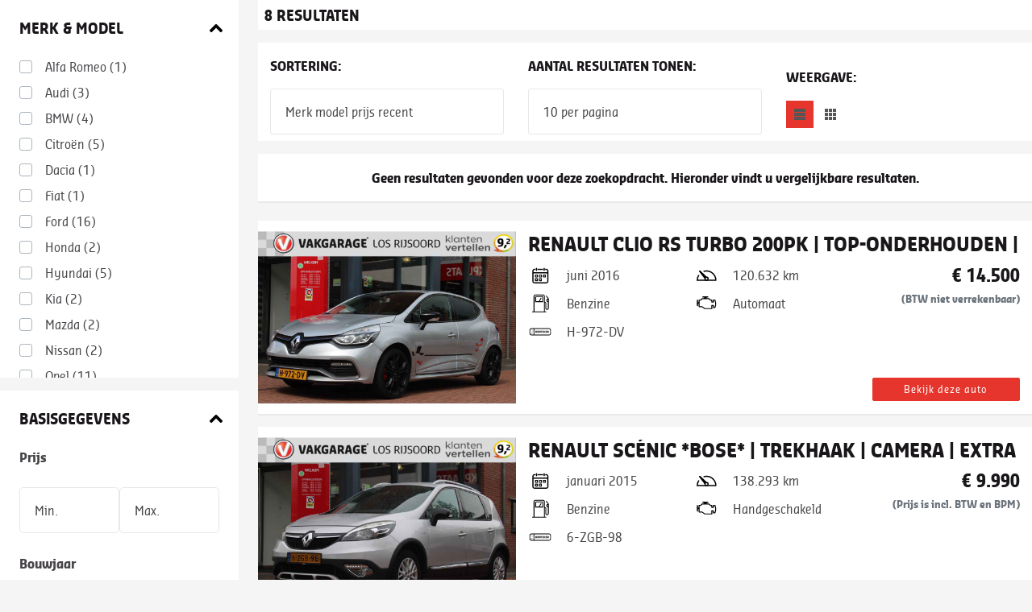

--- FILE ---
content_type: text/html; charset=ISO-8859-1
request_url: https://voorraad.vakgaragerijsoord.nl/cgi/voertuigen.cgi?site=voorraadlijst&v=c1f137d8&find=merk_re,model_re&merk_re=u:renault&model_re=u:scenic
body_size: 14611
content:
<!-- https://voorraad.autodatawheelerdelta.nl/cgi/voertuigen.cgi?site=voorraadlijst;v=24ce2cf8 MD -->
<!DOCTYPE html>
<html lang="en">
  <head>
  
  
  <meta http-equiv="X-UA-Compatible" content="IE=edge" />
    

  <!--? voorraad.vakgaragerijsoord.nl -->
  <!--?  -->
  <!--? source=vakgarage -->
  <meta charset="utf-8">
  <meta name="viewport" content="width=device-width, initial-scale=1, shrink-to-fit=no">
  <link href="https://fonts.googleapis.com/css?family=Ubuntu:400,700&display=swap" rel="stylesheet">
  <link crossorigin href="https://use.fontawesome.com/releases/v5.13.1/css/all.css" rel="stylesheet" type="text/css" />

  
    
    
    <link rel="stylesheet" type="text/css" href="/css/vakgarage/_cms143423_template2.alles.combined.css" />
     
  

  
  
  <!--[if lt IE 9]><script src="//cdnjs.cloudflare.com/ajax/libs/html5shiv/3.7.2/html5shiv.min.js"></script><![endif]-->
  
  
  <script type="text/javascript" src="/css/voorraadlijsten/voorraadlijst.js"></script>
  
  <script type="text/javascript" src="/js/_cms1515705987_xcms.combined.js"></script>

  <!-- Bootstrap CSS -->
  <script type="text/javascript">var landing_url = "http://www.vakgaragerijsoord.nl/occasions?url=";</script>

  
  <link rel="icon" href="/css/vakgarage/gfx/fav.png" type="image/png" />
  <link rel="shortcut icon" href="/css/vakgarage/gfx/fav.ico" />
  

  
  <script>
  (function(i,s,o,g,r,a,m){i['GoogleAnalyticsObject']=r;i[r]=i[r]||function(){
  (i[r].q=i[r].q||[]).push(arguments)},i[r].l=1*new Date();a=s.createElement(o),
  m=s.getElementsByTagName(o)[0];a.async=1;a.src=g;m.parentNode.insertBefore(a,m)
  })(window,document,'script','//www.google-analytics.com/analytics.js','ga');

  ga('create', 'UA-35899284-1', 'autodatawheelerdelta.nl');


  ga('set', 'anonymizeIp', true);

  if (getCookie('xdnt') != '1') {
    ga('send', 'pageview', {
      hitCallback: function() {
        doLandingPage();
      }
    });
  }
  setCookie('xdnt', '');

  var dyn_analytics_code = '';




</script>



<!-- Google Tag Manager -->
<script>(function(w,d,s,l,i){w[l]=w[l]||[];w[l].push({'gtm.start':
	new Date().getTime(),event:'gtm.js'});var f=d.getElementsByTagName(s)[0],
	j=d.createElement(s),dl=l!='dataLayer'?'&l='+l:'';j.async=true;j.src=
	'https://www.googletagmanager.com/gtm.js?id='+i+dl;f.parentNode.insertBefore(j,f);

	})(window,document,'script','dataLayer','GTM-NL9KH9K');</script>
    <!-- End Google Tag Manager -->








<script type="text/javascript">
document.addEventListener("DOMContentLoaded", function() {
    // xcms: nominify
forms_data = {
'vraag': {
    'dealer_from': '' || '',
    'dealer_subject': '' || "Bedankt voor uw vraag",
    'alt_rep': '' || '',
    'conversiecode': '',
    'gtm_code': ''
  },
'offerte': {
    'dealer_from': '' || '',
    'dealer_subject': '' || "Bedankt voor uw offerte aanvraag",
    'alt_rep': '' || '',
    'conversiecode': '',
    'gtm_code': ''
  },
'proefrit': {
    'dealer_from': '' || '',
    'dealer_subject': '' || "Bedankt voor uw aanvraag voor een proefrit",
    'alt_rep': '' || '',
    'conversiecode': '',
    'gtm_code': ''
  },
'belterug': {
    'dealer_from': '' || '',
    'dealer_subject': '' || "Bedankt voor uw Bel mij terug'-verzoek",
    'alt_rep': '' || '',
    'conversiecode': '',
    'gtm_code': ''
  },
'leaseofferte': {
    'dealer_from': '' || '',
    'dealer_subject': '' || "Bedankt voor uw leaseofferte aanvraag",
    'alt_rep': '' || '',
    'conversiecode': '',
    'gtm_code': ''
  },
'template2_inruilvoorstel': {
    'dealer_from': '' || '',
    'dealer_subject': '' || 'Bedankt voor uw interesse in een inruilvoorstel',
    'alt_rep': '' || '',
    'conversiecode': '',
    'gtm_code': ''
}, 
'template2_inruilvoorstel_generiek': {
    'dealer_from': '' || '',
    'dealer_subject': '' || 'Bedankt voor uw interesse in een inruilvoorstel',
    'alt_rep': '' || '',
    'conversiecode': '',
    'gtm_code': ''
},
'template2_contact': {
    'dealer_from': '' || '',
    'dealer_subject': '' || "Bedankt voor uw bericht",
    'alt_rep': '' || '',
    'conversiecode': '',
    'gtm_code': ''
  }, 
  'template2_proefrit': {
    'dealer_from': '' || '',
    'dealer_subject': '' || "Bedankt voor uw bericht",
    'alt_rep': '' || '',
    'conversiecode': '',
    'gtm_code': ''
  },
  'template2_contact_generiek': {
    'dealer_from': '' || '',
    'dealer_subject': '' || "Bedankt voor uw bericht",
    'alt_rep': '' || '',
    'conversiecode': '',
    'gtm_code': ''
  }, 
  'template2_proefrit_generiek': {
    'dealer_from': '' || '',
    'dealer_subject': '' || "Bedankt voor uw bericht",
    'alt_rep': '' || '',
    'conversiecode': '',
    'gtm_code': '' 
  },
  'template2_youngtimerleaseofferte': {
    'dealer_from': '' || '',
    'dealer_subject': '' || "Bedankt voor uw bericht",
    'alt_rep': '',
    'conversiecode': '',
    'gtm_code': '' 
  }, 
  'template2_onlinebestellen': {
    'dealer_from': '' || '',
    'dealer_subject': '' || "Bedankt voor uw bericht",
    'alt_rep': '',
    'conversiecode': '',
    'gtm_code': '' 
  },  
'financiallease': {
    'dealer_from': '' || '',
    'dealer_subject': '' || "Bedankt voor uw Financial Lease aanvraag",
    'alt_rep': ('' || '')+',info@financiallease.nl'
  },
  'rosfinanciallease': {
    'dealer_from': '' || '',
    'dealer_subject': '' || "Bedankt voor uw ROS Financial Lease aanvraag",
    'alt_rep': ('' || '')+',info@rosfinance.nl'
  },
  'maxlease': {
    'dealer_from': '' || '',
    'dealer_subject': '' || "Bedankt voor uw Max-Lease Financial Lease aanvraag",
    'alt_rep': ('' || '')+',info@max-lease.nl'
  },
  'anderslenen': {
    'dealer_from': '' || '',
    'dealer_subject': '' || "Bedankt voor uw Financial lease aanvraag",
    'alt_rep': 'aanvragen@lease-spotter.nl'
  },
  'paginadelen': {
    'dealer_from': '' || '',
    'dealer_subject': '' || "Pagina delen",
    'alt_rep': ('' || '')
  },
  x: {}
} 
for (var x in forms_data) {
  for (var y in forms_data[x]) {
    forms_data[x][y] = forms_data[x][y].replace(/\{([a-z0-9_]+)\}/g, "[TMPL_VAR NAME=$1]");
  }
}

    cta_data['id']={merk:'',model:'',uitvoering:'',soort_voertuig:'',foreign_id:'',seo_url:'http://',kenteken:'',image_url:'https://voorraad.autodatawheelerdelta.nl/css/generiek/gfx/fotovolgt.png',dealer_naam:'',dealer_straat:'',dealer_postcode:'',dealer_plaats:'',dealer_tel:'',dealer_fax:'',dealer_email:'',dealer_website:'',voorraadlijst:'c1f137d8',is_website:'0',seo_domain:'voorraad.vakgaragerijsoord.nl',verkoopprijs:"",looptijd:"",slottermijn:"",leasebedrag:"",bron:getCookie("bron"),seen:'',index:parseInt('')/parseInt(''),device:typeof WURFL=="object"?WURFL.form_factor:"?",x:""};
});
</script>



<style type="text/css">
    :root {
        --primary: ; 
    }
</style>

    

</head>  
<body id="autodata-module" class="container-fluid" style="min-width:100%;width:1px">


<!-- template= -->
<!-- modern_list -->
<!--  -->
<!--  -->
<!--  -->
<!-- filter -->
<!--  -->



<div id="wrapper-carlist" class="row"> 

    <div id="occasionmodule-container" class="col-12 xcontainer-fluid" data-vermogen="">    
            <div class="row" id="occasionmodule" data-surl="/cgi/voertuigen.cgi?site=voorraadlijst;v=c1f137d8;find=merk_re%2Cmodel_re;merk_re=u%3Arenault">
    
                
                <div id="filterTop" class="navbar-expand-md d-md-block collapse col-12 col-md-3 pr-0 pr-md-4 p-0">
                    
                      
                  
                    








 


 
 


<!-- xxx -->
<!-- voorraadlijst -->
<!--
 
[][Alfa Romeo][Alfa Romeo][][1]
 
[][Audi][Audi][][3]
 
[][BMW][BMW][][4]
 
[][Citro&euml;n][Citro&euml;n][][5]
 
[][Dacia][Dacia][][1]
 
[][Fiat][Fiat][][1]
 
[][Ford][Ford][][16]
 
[][Honda][Honda][][2]
 
[][Hyundai][Hyundai][][5]
 
[][Kia][Kia][][2]
 
[][Mazda][Mazda][][2]
 
[][Nissan][Nissan][][2]
 
[][Opel][Opel][][11]
 
[][Peugeot][Peugeot][][4]
 
[][Polestar][Polestar][][1]
 
[][Renault][Renault][][8]
 
[][Seat][Seat][][2]
 
[][Skoda][Skoda][][10]
 
[][Suzuki][Suzuki][][7]
 
[][Tesla][Tesla][][7]
 
[][Toyota][Toyota][][1]
 
[][Volkswagen][Volkswagen][][9]
 
[][Volvo][Volvo][][1]

--> 

<script type="text/javascript">  

    var modellen = {
        
            "Alfa Romeo":[
        
            
        
            ],"Audi":[
        
            
        
            
        
            ],"BMW":[
        
            
        
            
        
            
        
            
        
            ],"Citro&euml;n":[
        
            
        
            
        
            
        
            
        
            ],"Dacia":[
        
            
        
            ],"Fiat":[
        
            
        
            ],"Ford":[
        
            
        
            
        
            
        
            
        
            
        
            
        
            
        
            
        
            ],"Honda":[
        
            
        
            
        
            ],"Hyundai":[
        
            
        
            
        
            
        
            
        
            ],"Kia":[
        
            
        
            
        
            ],"Mazda":[
        
            
        
            
        
            ],"Nissan":[
        
            
        
            
        
            ],"Opel":[
        
            
        
            
        
            
        
            
        
            
        
            ],"Peugeot":[
        
            
        
            
        
            
        
            
        
            ],"Polestar":[
        
            
        
            ],"Renault":[
        
            
        
            
        
            
        
            
        
            
        
            ],"Seat":[
        
            
        
            
        
            ],"Skoda":[
        
            
        
            
        
            
        
            
        
            
        
            
        
            
        
            ],"Suzuki":[
        
            
        
            
        
            ],"Tesla":[
        
            
        
            ],"Toyota":[
        
            
        
            ],"Volkswagen":[
        
            
        
            
        
            
        
            
        
            
        
            
        
            
        
            ],"Volvo":[
        
            ]
        
    }
    </script>
    
        <DIV id="filter" class="">
          
          <div id="merkenmodel" class="filtersection full left bg-white mb-3">
                <div class="h6 p-4 filterTitle mb-0 icon-up_bold w-100">Merk & model</div>
    
                <div id="filter_merk" class="filtercategorie full left bg-white">
                        <div class="filterwrapper full left px-4 pb-4">
                        
                            
                            <div class="merk custom-control custom-checkbox" data-merk="Alfa Romeo" data-merk-org="Alfa Romeo">
                            <input class="custom-control-input" id="merk_1" type="checkbox" name="merk" value="Alfa Romeo">
                            <label class="custom-control-label" for="merk_1">Alfa Romeo  <span class="counting">(1)</span></label>
                            </div> 
                            
                            <div class="merk custom-control custom-checkbox" data-merk="Audi" data-merk-org="Audi">
                            <input class="custom-control-input" id="merk_2" type="checkbox" name="merk" value="Audi">
                            <label class="custom-control-label" for="merk_2">Audi  <span class="counting">(3)</span></label>
                            </div> 
                            
                            <div class="merk custom-control custom-checkbox" data-merk="BMW" data-merk-org="BMW">
                            <input class="custom-control-input" id="merk_3" type="checkbox" name="merk" value="BMW">
                            <label class="custom-control-label" for="merk_3">BMW  <span class="counting">(4)</span></label>
                            </div> 
                            
                            <div class="merk custom-control custom-checkbox" data-merk="Citro&euml;n" data-merk-org="Citro&euml;n">
                            <input class="custom-control-input" id="merk_4" type="checkbox" name="merk" value="Citro&euml;n">
                            <label class="custom-control-label" for="merk_4">Citro&euml;n  <span class="counting">(5)</span></label>
                            </div> 
                            
                            <div class="merk custom-control custom-checkbox" data-merk="Dacia" data-merk-org="Dacia">
                            <input class="custom-control-input" id="merk_5" type="checkbox" name="merk" value="Dacia">
                            <label class="custom-control-label" for="merk_5">Dacia  <span class="counting">(1)</span></label>
                            </div> 
                            
                            <div class="merk custom-control custom-checkbox" data-merk="Fiat" data-merk-org="Fiat">
                            <input class="custom-control-input" id="merk_6" type="checkbox" name="merk" value="Fiat">
                            <label class="custom-control-label" for="merk_6">Fiat  <span class="counting">(1)</span></label>
                            </div> 
                            
                            <div class="merk custom-control custom-checkbox" data-merk="Ford" data-merk-org="Ford">
                            <input class="custom-control-input" id="merk_7" type="checkbox" name="merk" value="Ford">
                            <label class="custom-control-label" for="merk_7">Ford  <span class="counting">(16)</span></label>
                            </div> 
                            
                            <div class="merk custom-control custom-checkbox" data-merk="Honda" data-merk-org="Honda">
                            <input class="custom-control-input" id="merk_8" type="checkbox" name="merk" value="Honda">
                            <label class="custom-control-label" for="merk_8">Honda  <span class="counting">(2)</span></label>
                            </div> 
                            
                            <div class="merk custom-control custom-checkbox" data-merk="Hyundai" data-merk-org="Hyundai">
                            <input class="custom-control-input" id="merk_9" type="checkbox" name="merk" value="Hyundai">
                            <label class="custom-control-label" for="merk_9">Hyundai  <span class="counting">(5)</span></label>
                            </div> 
                            
                            <div class="merk custom-control custom-checkbox" data-merk="Kia" data-merk-org="Kia">
                            <input class="custom-control-input" id="merk_10" type="checkbox" name="merk" value="Kia">
                            <label class="custom-control-label" for="merk_10">Kia  <span class="counting">(2)</span></label>
                            </div> 
                            
                            <div class="merk custom-control custom-checkbox" data-merk="Mazda" data-merk-org="Mazda">
                            <input class="custom-control-input" id="merk_11" type="checkbox" name="merk" value="Mazda">
                            <label class="custom-control-label" for="merk_11">Mazda  <span class="counting">(2)</span></label>
                            </div> 
                            
                            <div class="merk custom-control custom-checkbox" data-merk="Nissan" data-merk-org="Nissan">
                            <input class="custom-control-input" id="merk_12" type="checkbox" name="merk" value="Nissan">
                            <label class="custom-control-label" for="merk_12">Nissan  <span class="counting">(2)</span></label>
                            </div> 
                            
                            <div class="merk custom-control custom-checkbox" data-merk="Opel" data-merk-org="Opel">
                            <input class="custom-control-input" id="merk_13" type="checkbox" name="merk" value="Opel">
                            <label class="custom-control-label" for="merk_13">Opel  <span class="counting">(11)</span></label>
                            </div> 
                            
                            <div class="merk custom-control custom-checkbox" data-merk="Peugeot" data-merk-org="Peugeot">
                            <input class="custom-control-input" id="merk_14" type="checkbox" name="merk" value="Peugeot">
                            <label class="custom-control-label" for="merk_14">Peugeot  <span class="counting">(4)</span></label>
                            </div> 
                            
                            <div class="merk custom-control custom-checkbox" data-merk="Polestar" data-merk-org="Polestar">
                            <input class="custom-control-input" id="merk_15" type="checkbox" name="merk" value="Polestar">
                            <label class="custom-control-label" for="merk_15">Polestar  <span class="counting">(1)</span></label>
                            </div> 
                            
                            <div class="merk custom-control custom-checkbox" data-merk="Renault" data-merk-org="Renault">
                            <input class="custom-control-input" id="merk_16" type="checkbox" name="merk" value="Renault">
                            <label class="custom-control-label" for="merk_16">Renault  <span class="counting">(8)</span></label>
                            </div> 
                            
                            <div class="merk custom-control custom-checkbox" data-merk="Seat" data-merk-org="Seat">
                            <input class="custom-control-input" id="merk_17" type="checkbox" name="merk" value="Seat">
                            <label class="custom-control-label" for="merk_17">Seat  <span class="counting">(2)</span></label>
                            </div> 
                            
                            <div class="merk custom-control custom-checkbox" data-merk="Skoda" data-merk-org="Skoda">
                            <input class="custom-control-input" id="merk_18" type="checkbox" name="merk" value="Skoda">
                            <label class="custom-control-label" for="merk_18">Skoda  <span class="counting">(10)</span></label>
                            </div> 
                            
                            <div class="merk custom-control custom-checkbox" data-merk="Suzuki" data-merk-org="Suzuki">
                            <input class="custom-control-input" id="merk_19" type="checkbox" name="merk" value="Suzuki">
                            <label class="custom-control-label" for="merk_19">Suzuki  <span class="counting">(7)</span></label>
                            </div> 
                            
                            <div class="merk custom-control custom-checkbox" data-merk="Tesla" data-merk-org="Tesla">
                            <input class="custom-control-input" id="merk_20" type="checkbox" name="merk" value="Tesla">
                            <label class="custom-control-label" for="merk_20">Tesla  <span class="counting">(7)</span></label>
                            </div> 
                            
                            <div class="merk custom-control custom-checkbox" data-merk="Toyota" data-merk-org="Toyota">
                            <input class="custom-control-input" id="merk_21" type="checkbox" name="merk" value="Toyota">
                            <label class="custom-control-label" for="merk_21">Toyota  <span class="counting">(1)</span></label>
                            </div> 
                            
                            <div class="merk custom-control custom-checkbox" data-merk="Volkswagen" data-merk-org="Volkswagen">
                            <input class="custom-control-input" id="merk_22" type="checkbox" name="merk" value="Volkswagen">
                            <label class="custom-control-label" for="merk_22">Volkswagen  <span class="counting">(9)</span></label>
                            </div> 
                            
                            <div class="merk custom-control custom-checkbox" data-merk="Volvo" data-merk-org="Volvo">
                            <input class="custom-control-input" id="merk_23" type="checkbox" name="merk" value="Volvo">
                            <label class="custom-control-label" for="merk_23">Volvo  <span class="counting">(1)</span></label>
                            </div> 
                            

                        
                    </div>
                    </div>

                    <div id="filter_model" class="filtercategorie full left" style="display: none">
                        
                        
                          
                          <div class="model" data-merk="Alfa Romeo">
                        
                        
                        
                        
                        
                        <div class="custom-control custom-checkbox">
                          <input class="custom-control-input" id="model_2" data-merk="Alfa Romeo" type="checkbox" name="model" value="Giulietta">
                          <label class="custom-control-label full left" for="model_2" data-model="Giulietta" data-model-org="Giulietta">Giulietta <span class="counting">(1)</span></label>
                        </div>
                        
                          
                        
                        
                          </div>
                          <div class="model" data-merk="Audi">
                        
                        
                        
                        
                        
                        <div class="custom-control custom-checkbox">
                          <input class="custom-control-input" id="model_4" data-merk="Audi" type="checkbox" name="model" value="A1">
                          <label class="custom-control-label full left" for="model_4" data-model="A1" data-model-org="A1">A1 <span class="counting">(1)</span></label>
                        </div>
                        
                          
                        
                        
                        
                        
                        <div class="custom-control custom-checkbox">
                          <input class="custom-control-input" id="model_5" data-merk="Audi" type="checkbox" name="model" value="A5">
                          <label class="custom-control-label full left" for="model_5" data-model="A5" data-model-org="A5">A5 <span class="counting">(2)</span></label>
                        </div>
                        
                          
                        
                        
                          </div>
                          <div class="model" data-merk="BMW">
                        
                        
                        
                        
                        
                        <div class="custom-control custom-checkbox">
                          <input class="custom-control-input" id="model_7" data-merk="BMW" type="checkbox" name="model" value="1 Serie">
                          <label class="custom-control-label full left" for="model_7" data-model="1 Serie" data-model-org="1 Serie">1 Serie <span class="counting">(1)</span></label>
                        </div>
                        
                          
                        
                        
                        
                        
                        <div class="custom-control custom-checkbox">
                          <input class="custom-control-input" id="model_8" data-merk="BMW" type="checkbox" name="model" value="3 Serie">
                          <label class="custom-control-label full left" for="model_8" data-model="3 Serie" data-model-org="3 Serie">3 Serie <span class="counting">(1)</span></label>
                        </div>
                        
                          
                        
                        
                        
                        
                        <div class="custom-control custom-checkbox">
                          <input class="custom-control-input" id="model_9" data-merk="BMW" type="checkbox" name="model" value="M2">
                          <label class="custom-control-label full left" for="model_9" data-model="M2" data-model-org="M2">M2 <span class="counting">(1)</span></label>
                        </div>
                        
                          
                        
                        
                        
                        
                        <div class="custom-control custom-checkbox">
                          <input class="custom-control-input" id="model_10" data-merk="BMW" type="checkbox" name="model" value="X4">
                          <label class="custom-control-label full left" for="model_10" data-model="X4" data-model-org="X4">X4 <span class="counting">(1)</span></label>
                        </div>
                        
                          
                        
                        
                          </div>
                          <div class="model" data-merk="Citro&euml;n">
                        
                        
                        
                        
                        
                        <div class="custom-control custom-checkbox">
                          <input class="custom-control-input" id="model_12" data-merk="Citro&euml;n" type="checkbox" name="model" value="C1">
                          <label class="custom-control-label full left" for="model_12" data-model="C1" data-model-org="C1">C1 <span class="counting">(1)</span></label>
                        </div>
                        
                          
                        
                        
                        
                        
                        <div class="custom-control custom-checkbox">
                          <input class="custom-control-input" id="model_13" data-merk="Citro&euml;n" type="checkbox" name="model" value="C4 Cactus">
                          <label class="custom-control-label full left" for="model_13" data-model="C4 Cactus" data-model-org="C4 Cactus">C4 Cactus <span class="counting">(1)</span></label>
                        </div>
                        
                          
                        
                        
                        
                        
                        <div class="custom-control custom-checkbox">
                          <input class="custom-control-input" id="model_14" data-merk="Citro&euml;n" type="checkbox" name="model" value="C4 Spacetourer">
                          <label class="custom-control-label full left" for="model_14" data-model="C4 Spacetourer" data-model-org="C4 Spacetourer">C4 Spacetourer <span class="counting">(1)</span></label>
                        </div>
                        
                          
                        
                        
                        
                        
                        <div class="custom-control custom-checkbox">
                          <input class="custom-control-input" id="model_15" data-merk="Citro&euml;n" type="checkbox" name="model" value="Jumpy">
                          <label class="custom-control-label full left" for="model_15" data-model="Jumpy" data-model-org="Jumpy">Jumpy <span class="counting">(2)</span></label>
                        </div>
                        
                          
                        
                        
                          </div>
                          <div class="model" data-merk="Dacia">
                        
                        
                        
                        
                        
                        <div class="custom-control custom-checkbox">
                          <input class="custom-control-input" id="model_17" data-merk="Dacia" type="checkbox" name="model" value="Duster">
                          <label class="custom-control-label full left" for="model_17" data-model="Duster" data-model-org="Duster">Duster <span class="counting">(1)</span></label>
                        </div>
                        
                          
                        
                        
                          </div>
                          <div class="model" data-merk="Fiat">
                        
                        
                        
                        
                        
                        <div class="custom-control custom-checkbox">
                          <input class="custom-control-input" id="model_19" data-merk="Fiat" type="checkbox" name="model" value="Doblo">
                          <label class="custom-control-label full left" for="model_19" data-model="Doblo" data-model-org="Doblo">Doblo <span class="counting">(1)</span></label>
                        </div>
                        
                          
                        
                        
                          </div>
                          <div class="model" data-merk="Ford">
                        
                        
                        
                        
                        
                        <div class="custom-control custom-checkbox">
                          <input class="custom-control-input" id="model_21" data-merk="Ford" type="checkbox" name="model" value="C-MAX">
                          <label class="custom-control-label full left" for="model_21" data-model="C-MAX" data-model-org="C-MAX">C-MAX <span class="counting">(1)</span></label>
                        </div>
                        
                          
                        
                        
                        
                        
                        <div class="custom-control custom-checkbox">
                          <input class="custom-control-input" id="model_22" data-merk="Ford" type="checkbox" name="model" value="EcoSport">
                          <label class="custom-control-label full left" for="model_22" data-model="EcoSport" data-model-org="EcoSport">EcoSport <span class="counting">(2)</span></label>
                        </div>
                        
                          
                        
                        
                        
                        
                        <div class="custom-control custom-checkbox">
                          <input class="custom-control-input" id="model_23" data-merk="Ford" type="checkbox" name="model" value="Fiesta">
                          <label class="custom-control-label full left" for="model_23" data-model="Fiesta" data-model-org="Fiesta">Fiesta <span class="counting">(1)</span></label>
                        </div>
                        
                          
                        
                        
                        
                        
                        <div class="custom-control custom-checkbox">
                          <input class="custom-control-input" id="model_24" data-merk="Ford" type="checkbox" name="model" value="Focus">
                          <label class="custom-control-label full left" for="model_24" data-model="Focus" data-model-org="Focus">Focus <span class="counting">(2)</span></label>
                        </div>
                        
                          
                        
                        
                        
                        
                        <div class="custom-control custom-checkbox">
                          <input class="custom-control-input" id="model_25" data-merk="Ford" type="checkbox" name="model" value="Focus Vignale Wagon">
                          <label class="custom-control-label full left" for="model_25" data-model="Focus Vignale Wagon" data-model-org="Focus Vignale Wagon">Focus Vignale Wagon <span class="counting">(1)</span></label>
                        </div>
                        
                          
                        
                        
                        
                        
                        <div class="custom-control custom-checkbox">
                          <input class="custom-control-input" id="model_26" data-merk="Ford" type="checkbox" name="model" value="FOCUS Wagon">
                          <label class="custom-control-label full left" for="model_26" data-model="FOCUS Wagon" data-model-org="FOCUS Wagon">FOCUS Wagon <span class="counting">(7)</span></label>
                        </div>
                        
                          
                        
                        
                        
                        
                        <div class="custom-control custom-checkbox">
                          <input class="custom-control-input" id="model_27" data-merk="Ford" type="checkbox" name="model" value="Mustang">
                          <label class="custom-control-label full left" for="model_27" data-model="Mustang" data-model-org="Mustang">Mustang <span class="counting">(1)</span></label>
                        </div>
                        
                          
                        
                        
                        
                        
                        <div class="custom-control custom-checkbox">
                          <input class="custom-control-input" id="model_28" data-merk="Ford" type="checkbox" name="model" value="Transit Courier">
                          <label class="custom-control-label full left" for="model_28" data-model="Transit Courier" data-model-org="Transit Courier">Transit Courier <span class="counting">(1)</span></label>
                        </div>
                        
                          
                        
                        
                          </div>
                          <div class="model" data-merk="Honda">
                        
                        
                        
                        
                        
                        <div class="custom-control custom-checkbox">
                          <input class="custom-control-input" id="model_30" data-merk="Honda" type="checkbox" name="model" value="Accord">
                          <label class="custom-control-label full left" for="model_30" data-model="Accord" data-model-org="Accord">Accord <span class="counting">(1)</span></label>
                        </div>
                        
                          
                        
                        
                        
                        
                        <div class="custom-control custom-checkbox">
                          <input class="custom-control-input" id="model_31" data-merk="Honda" type="checkbox" name="model" value="CR-V">
                          <label class="custom-control-label full left" for="model_31" data-model="CR-V" data-model-org="CR-V">CR-V <span class="counting">(1)</span></label>
                        </div>
                        
                          
                        
                        
                          </div>
                          <div class="model" data-merk="Hyundai">
                        
                        
                        
                        
                        
                        <div class="custom-control custom-checkbox">
                          <input class="custom-control-input" id="model_33" data-merk="Hyundai" type="checkbox" name="model" value="Bayon">
                          <label class="custom-control-label full left" for="model_33" data-model="Bayon" data-model-org="Bayon">Bayon <span class="counting">(2)</span></label>
                        </div>
                        
                          
                        
                        
                        
                        
                        <div class="custom-control custom-checkbox">
                          <input class="custom-control-input" id="model_34" data-merk="Hyundai" type="checkbox" name="model" value="i20">
                          <label class="custom-control-label full left" for="model_34" data-model="i20" data-model-org="i20">i20 <span class="counting">(1)</span></label>
                        </div>
                        
                          
                        
                        
                        
                        
                        <div class="custom-control custom-checkbox">
                          <input class="custom-control-input" id="model_35" data-merk="Hyundai" type="checkbox" name="model" value="IONIQ">
                          <label class="custom-control-label full left" for="model_35" data-model="IONIQ" data-model-org="IONIQ">IONIQ <span class="counting">(1)</span></label>
                        </div>
                        
                          
                        
                        
                        
                        
                        <div class="custom-control custom-checkbox">
                          <input class="custom-control-input" id="model_36" data-merk="Hyundai" type="checkbox" name="model" value="Kona">
                          <label class="custom-control-label full left" for="model_36" data-model="Kona" data-model-org="Kona">Kona <span class="counting">(1)</span></label>
                        </div>
                        
                          
                        
                        
                          </div>
                          <div class="model" data-merk="Kia">
                        
                        
                        
                        
                        
                        <div class="custom-control custom-checkbox">
                          <input class="custom-control-input" id="model_38" data-merk="Kia" type="checkbox" name="model" value="e-Niro">
                          <label class="custom-control-label full left" for="model_38" data-model="e-Niro" data-model-org="e-Niro">e-Niro <span class="counting">(1)</span></label>
                        </div>
                        
                          
                        
                        
                        
                        
                        <div class="custom-control custom-checkbox">
                          <input class="custom-control-input" id="model_39" data-merk="Kia" type="checkbox" name="model" value="ProCeed">
                          <label class="custom-control-label full left" for="model_39" data-model="ProCeed" data-model-org="ProCeed">ProCeed <span class="counting">(1)</span></label>
                        </div>
                        
                          
                        
                        
                          </div>
                          <div class="model" data-merk="Mazda">
                        
                        
                        
                        
                        
                        <div class="custom-control custom-checkbox">
                          <input class="custom-control-input" id="model_41" data-merk="Mazda" type="checkbox" name="model" value="CX-30">
                          <label class="custom-control-label full left" for="model_41" data-model="CX-30" data-model-org="CX-30">CX-30 <span class="counting">(1)</span></label>
                        </div>
                        
                          
                        
                        
                        
                        
                        <div class="custom-control custom-checkbox">
                          <input class="custom-control-input" id="model_42" data-merk="Mazda" type="checkbox" name="model" value="MX-30">
                          <label class="custom-control-label full left" for="model_42" data-model="MX-30" data-model-org="MX-30">MX-30 <span class="counting">(1)</span></label>
                        </div>
                        
                          
                        
                        
                          </div>
                          <div class="model" data-merk="Nissan">
                        
                        
                        
                        
                        
                        <div class="custom-control custom-checkbox">
                          <input class="custom-control-input" id="model_44" data-merk="Nissan" type="checkbox" name="model" value="Leaf">
                          <label class="custom-control-label full left" for="model_44" data-model="Leaf" data-model-org="Leaf">Leaf <span class="counting">(1)</span></label>
                        </div>
                        
                          
                        
                        
                        
                        
                        <div class="custom-control custom-checkbox">
                          <input class="custom-control-input" id="model_45" data-merk="Nissan" type="checkbox" name="model" value="Note">
                          <label class="custom-control-label full left" for="model_45" data-model="Note" data-model-org="Note">Note <span class="counting">(1)</span></label>
                        </div>
                        
                          
                        
                        
                          </div>
                          <div class="model" data-merk="Opel">
                        
                        
                        
                        
                        
                        <div class="custom-control custom-checkbox">
                          <input class="custom-control-input" id="model_47" data-merk="Opel" type="checkbox" name="model" value="Astra">
                          <label class="custom-control-label full left" for="model_47" data-model="Astra" data-model-org="Astra">Astra <span class="counting">(4)</span></label>
                        </div>
                        
                          
                        
                        
                        
                        
                        <div class="custom-control custom-checkbox">
                          <input class="custom-control-input" id="model_48" data-merk="Opel" type="checkbox" name="model" value="Corsa">
                          <label class="custom-control-label full left" for="model_48" data-model="Corsa" data-model-org="Corsa">Corsa <span class="counting">(3)</span></label>
                        </div>
                        
                          
                        
                        
                        
                        
                        <div class="custom-control custom-checkbox">
                          <input class="custom-control-input" id="model_49" data-merk="Opel" type="checkbox" name="model" value="Corsa Electric">
                          <label class="custom-control-label full left" for="model_49" data-model="Corsa Electric" data-model-org="Corsa Electric">Corsa Electric <span class="counting">(1)</span></label>
                        </div>
                        
                          
                        
                        
                        
                        
                        <div class="custom-control custom-checkbox">
                          <input class="custom-control-input" id="model_50" data-merk="Opel" type="checkbox" name="model" value="Insignia">
                          <label class="custom-control-label full left" for="model_50" data-model="Insignia" data-model-org="Insignia">Insignia <span class="counting">(1)</span></label>
                        </div>
                        
                          
                        
                        
                        
                        
                        <div class="custom-control custom-checkbox">
                          <input class="custom-control-input" id="model_51" data-merk="Opel" type="checkbox" name="model" value="Mokka Electric">
                          <label class="custom-control-label full left" for="model_51" data-model="Mokka Electric" data-model-org="Mokka Electric">Mokka Electric <span class="counting">(2)</span></label>
                        </div>
                        
                          
                        
                        
                          </div>
                          <div class="model" data-merk="Peugeot">
                        
                        
                        
                        
                        
                        <div class="custom-control custom-checkbox">
                          <input class="custom-control-input" id="model_53" data-merk="Peugeot" type="checkbox" name="model" value="208">
                          <label class="custom-control-label full left" for="model_53" data-model="208" data-model-org="208">208 <span class="counting">(1)</span></label>
                        </div>
                        
                          
                        
                        
                        
                        
                        <div class="custom-control custom-checkbox">
                          <input class="custom-control-input" id="model_54" data-merk="Peugeot" type="checkbox" name="model" value="3008">
                          <label class="custom-control-label full left" for="model_54" data-model="3008" data-model-org="3008">3008 <span class="counting">(1)</span></label>
                        </div>
                        
                          
                        
                        
                        
                        
                        <div class="custom-control custom-checkbox">
                          <input class="custom-control-input" id="model_55" data-merk="Peugeot" type="checkbox" name="model" value="5008">
                          <label class="custom-control-label full left" for="model_55" data-model="5008" data-model-org="5008">5008 <span class="counting">(1)</span></label>
                        </div>
                        
                          
                        
                        
                        
                        
                        <div class="custom-control custom-checkbox">
                          <input class="custom-control-input" id="model_56" data-merk="Peugeot" type="checkbox" name="model" value="Expert">
                          <label class="custom-control-label full left" for="model_56" data-model="Expert" data-model-org="Expert">Expert <span class="counting">(1)</span></label>
                        </div>
                        
                          
                        
                        
                          </div>
                          <div class="model" data-merk="Polestar">
                        
                        
                        
                        
                        
                        <div class="custom-control custom-checkbox">
                          <input class="custom-control-input" id="model_58" data-merk="Polestar" type="checkbox" name="model" value="2">
                          <label class="custom-control-label full left" for="model_58" data-model="2" data-model-org="2">2 <span class="counting">(1)</span></label>
                        </div>
                        
                          
                        
                        
                          </div>
                          <div class="model" data-merk="Renault">
                        
                        
                        
                        
                        
                        <div class="custom-control custom-checkbox">
                          <input class="custom-control-input" id="model_60" data-merk="Renault" type="checkbox" name="model" value="Captur">
                          <label class="custom-control-label full left" for="model_60" data-model="Captur" data-model-org="Captur">Captur <span class="counting">(2)</span></label>
                        </div>
                        
                          
                        
                        
                        
                        
                        <div class="custom-control custom-checkbox">
                          <input class="custom-control-input" id="model_61" data-merk="Renault" type="checkbox" name="model" value="Clio">
                          <label class="custom-control-label full left" for="model_61" data-model="Clio" data-model-org="Clio">Clio <span class="counting">(2)</span></label>
                        </div>
                        
                          
                        
                        
                        
                        
                        <div class="custom-control custom-checkbox">
                          <input class="custom-control-input" id="model_62" data-merk="Renault" type="checkbox" name="model" value="Grand Sc&eacute;nic">
                          <label class="custom-control-label full left" for="model_62" data-model="Grand Sc&eacute;nic" data-model-org="Grand Sc&eacute;nic">Grand Sc&eacute;nic <span class="counting">(2)</span></label>
                        </div>
                        
                          
                        
                        
                        
                        
                        <div class="custom-control custom-checkbox">
                          <input class="custom-control-input" id="model_63" data-merk="Renault" type="checkbox" name="model" value="Kadjar">
                          <label class="custom-control-label full left" for="model_63" data-model="Kadjar" data-model-org="Kadjar">Kadjar <span class="counting">(1)</span></label>
                        </div>
                        
                          
                        
                        
                        
                        
                        <div class="custom-control custom-checkbox">
                          <input class="custom-control-input" id="model_64" data-merk="Renault" type="checkbox" name="model" value="Sc&eacute;nic">
                          <label class="custom-control-label full left" for="model_64" data-model="Sc&eacute;nic" data-model-org="Sc&eacute;nic">Sc&eacute;nic <span class="counting">(1)</span></label>
                        </div>
                        
                          
                        
                        
                          </div>
                          <div class="model" data-merk="Seat">
                        
                        
                        
                        
                        
                        <div class="custom-control custom-checkbox">
                          <input class="custom-control-input" id="model_66" data-merk="Seat" type="checkbox" name="model" value="Arona">
                          <label class="custom-control-label full left" for="model_66" data-model="Arona" data-model-org="Arona">Arona <span class="counting">(1)</span></label>
                        </div>
                        
                          
                        
                        
                        
                        
                        <div class="custom-control custom-checkbox">
                          <input class="custom-control-input" id="model_67" data-merk="Seat" type="checkbox" name="model" value="Leon">
                          <label class="custom-control-label full left" for="model_67" data-model="Leon" data-model-org="Leon">Leon <span class="counting">(1)</span></label>
                        </div>
                        
                          
                        
                        
                          </div>
                          <div class="model" data-merk="Skoda">
                        
                        
                        
                        
                        
                        <div class="custom-control custom-checkbox">
                          <input class="custom-control-input" id="model_69" data-merk="Skoda" type="checkbox" name="model" value="Fabia">
                          <label class="custom-control-label full left" for="model_69" data-model="Fabia" data-model-org="Fabia">Fabia <span class="counting">(1)</span></label>
                        </div>
                        
                          
                        
                        
                        
                        
                        <div class="custom-control custom-checkbox">
                          <input class="custom-control-input" id="model_70" data-merk="Skoda" type="checkbox" name="model" value="Karoq">
                          <label class="custom-control-label full left" for="model_70" data-model="Karoq" data-model-org="Karoq">Karoq <span class="counting">(1)</span></label>
                        </div>
                        
                          
                        
                        
                        
                        
                        <div class="custom-control custom-checkbox">
                          <input class="custom-control-input" id="model_71" data-merk="Skoda" type="checkbox" name="model" value="Kodiaq">
                          <label class="custom-control-label full left" for="model_71" data-model="Kodiaq" data-model-org="Kodiaq">Kodiaq <span class="counting">(2)</span></label>
                        </div>
                        
                          
                        
                        
                        
                        
                        <div class="custom-control custom-checkbox">
                          <input class="custom-control-input" id="model_72" data-merk="Skoda" type="checkbox" name="model" value="Octavia">
                          <label class="custom-control-label full left" for="model_72" data-model="Octavia" data-model-org="Octavia">Octavia <span class="counting">(1)</span></label>
                        </div>
                        
                          
                        
                        
                        
                        
                        <div class="custom-control custom-checkbox">
                          <input class="custom-control-input" id="model_73" data-merk="Skoda" type="checkbox" name="model" value="Rapid">
                          <label class="custom-control-label full left" for="model_73" data-model="Rapid" data-model-org="Rapid">Rapid <span class="counting">(2)</span></label>
                        </div>
                        
                          
                        
                        
                        
                        
                        <div class="custom-control custom-checkbox">
                          <input class="custom-control-input" id="model_74" data-merk="Skoda" type="checkbox" name="model" value="Scala">
                          <label class="custom-control-label full left" for="model_74" data-model="Scala" data-model-org="Scala">Scala <span class="counting">(1)</span></label>
                        </div>
                        
                          
                        
                        
                        
                        
                        <div class="custom-control custom-checkbox">
                          <input class="custom-control-input" id="model_75" data-merk="Skoda" type="checkbox" name="model" value="Superb">
                          <label class="custom-control-label full left" for="model_75" data-model="Superb" data-model-org="Superb">Superb <span class="counting">(2)</span></label>
                        </div>
                        
                          
                        
                        
                          </div>
                          <div class="model" data-merk="Suzuki">
                        
                        
                        
                        
                        
                        <div class="custom-control custom-checkbox">
                          <input class="custom-control-input" id="model_77" data-merk="Suzuki" type="checkbox" name="model" value="Celerio">
                          <label class="custom-control-label full left" for="model_77" data-model="Celerio" data-model-org="Celerio">Celerio <span class="counting">(3)</span></label>
                        </div>
                        
                          
                        
                        
                        
                        
                        <div class="custom-control custom-checkbox">
                          <input class="custom-control-input" id="model_78" data-merk="Suzuki" type="checkbox" name="model" value="Ignis">
                          <label class="custom-control-label full left" for="model_78" data-model="Ignis" data-model-org="Ignis">Ignis <span class="counting">(4)</span></label>
                        </div>
                        
                          
                        
                        
                          </div>
                          <div class="model" data-merk="Tesla">
                        
                        
                        
                        
                        
                        <div class="custom-control custom-checkbox">
                          <input class="custom-control-input" id="model_80" data-merk="Tesla" type="checkbox" name="model" value="Model 3">
                          <label class="custom-control-label full left" for="model_80" data-model="Model 3" data-model-org="Model 3">Model 3 <span class="counting">(7)</span></label>
                        </div>
                        
                          
                        
                        
                          </div>
                          <div class="model" data-merk="Toyota">
                        
                        
                        
                        
                        
                        <div class="custom-control custom-checkbox">
                          <input class="custom-control-input" id="model_82" data-merk="Toyota" type="checkbox" name="model" value="Corolla Touring Sports">
                          <label class="custom-control-label full left" for="model_82" data-model="Corolla Touring Sports" data-model-org="Corolla Touring Sports">Corolla Touring Sports <span class="counting">(1)</span></label>
                        </div>
                        
                          
                        
                        
                          </div>
                          <div class="model" data-merk="Volkswagen">
                        
                        
                        
                        
                        
                        <div class="custom-control custom-checkbox">
                          <input class="custom-control-input" id="model_84" data-merk="Volkswagen" type="checkbox" name="model" value="Caddy">
                          <label class="custom-control-label full left" for="model_84" data-model="Caddy" data-model-org="Caddy">Caddy <span class="counting">(1)</span></label>
                        </div>
                        
                          
                        
                        
                        
                        
                        <div class="custom-control custom-checkbox">
                          <input class="custom-control-input" id="model_85" data-merk="Volkswagen" type="checkbox" name="model" value="e-Golf">
                          <label class="custom-control-label full left" for="model_85" data-model="e-Golf" data-model-org="e-Golf">e-Golf <span class="counting">(1)</span></label>
                        </div>
                        
                          
                        
                        
                        
                        
                        <div class="custom-control custom-checkbox">
                          <input class="custom-control-input" id="model_86" data-merk="Volkswagen" type="checkbox" name="model" value="Golf">
                          <label class="custom-control-label full left" for="model_86" data-model="Golf" data-model-org="Golf">Golf <span class="counting">(3)</span></label>
                        </div>
                        
                          
                        
                        
                        
                        
                        <div class="custom-control custom-checkbox">
                          <input class="custom-control-input" id="model_87" data-merk="Volkswagen" type="checkbox" name="model" value="GOLF Variant">
                          <label class="custom-control-label full left" for="model_87" data-model="GOLF Variant" data-model-org="GOLF Variant">GOLF Variant <span class="counting">(1)</span></label>
                        </div>
                        
                          
                        
                        
                        
                        
                        <div class="custom-control custom-checkbox">
                          <input class="custom-control-input" id="model_88" data-merk="Volkswagen" type="checkbox" name="model" value="ID.3">
                          <label class="custom-control-label full left" for="model_88" data-model="ID.3" data-model-org="ID.3">ID.3 <span class="counting">(1)</span></label>
                        </div>
                        
                          
                        
                        
                        
                        
                        <div class="custom-control custom-checkbox">
                          <input class="custom-control-input" id="model_89" data-merk="Volkswagen" type="checkbox" name="model" value="T-Cross">
                          <label class="custom-control-label full left" for="model_89" data-model="T-Cross" data-model-org="T-Cross">T-Cross <span class="counting">(1)</span></label>
                        </div>
                        
                          
                        
                        
                        
                        
                        <div class="custom-control custom-checkbox">
                          <input class="custom-control-input" id="model_90" data-merk="Volkswagen" type="checkbox" name="model" value="Tiguan">
                          <label class="custom-control-label full left" for="model_90" data-model="Tiguan" data-model-org="Tiguan">Tiguan <span class="counting">(1)</span></label>
                        </div>
                        
                          
                        
                        
                          </div>
                          <div class="model" data-merk="Volvo">
                        
                        
                        
                        
                        
                        <div class="custom-control custom-checkbox">
                          <input class="custom-control-input" id="model_92" data-merk="Volvo" type="checkbox" name="model" value="V60">
                          <label class="custom-control-label full left" for="model_92" data-model="V60" data-model-org="V60">V60 <span class="counting">(1)</span></label>
                        </div>
                        
                          </div>
                        
                    </div>
          </div>
    
          <div id="basisgegevens" class="filtersection full left bg-white mb-3">
            <div class="h6 p-4 filterTitle mb-0 icon-up_bold w-100">Basisgegevens</div>
    
            
            
            <div id="filter_prijs" class="filtercategorie px-4 pb-4">
                <div class="input-group-prepend row m-0 w-100">
    <div class="w-100 pb-2 font-weight-bold mb-3">Prijs</div>
    <select name="prijs_van" id="" class="custom-select col-6" data-van="">
            <option value="reset" selected>Min.</option>    
            
            <option data-label="0 - 3.000" value="0">0</option>
            
            <option data-label="3.000 - 10.000" value="3000">3000</option>
            
            <option data-label="10.000 - 11.000" value="10000">10000</option>
            
            <option data-label="11.000 - 14.000" value="11000">11000</option>
            
            <option data-label="14.000 - 15.000" value="14000">14000</option>
            
            <option data-label="15.000 - 16.000" value="15000">15000</option>
            
            <option data-label="16.000 - 18.000" value="16000">16000</option>
            
    </select>
    <select name="prijs_tot" id="" class="custom-select col-6" data-tot="">
            <option value="reset" selected>Max.</option>
            
            <option value="3000" data-sid="3000">3000</option>
            
            <option value="10000" data-sid="10000">10000</option>
            
            <option value="11000" data-sid="11000">11000</option>
            
            <option value="14000" data-sid="14000">14000</option>
            
            <option value="15000" data-sid="15000">15000</option>
            
            <option value="16000" data-sid="16000">16000</option>
            
            <option value="18000" data-sid="18000">18000</option>
            
    </select>
</div>
             </div>
             

            

            <div id="filter_bouwjaar" class="filtercategorie px-4 pb-4">
                <div class="input-group-prepend row m-0 w-100">
    <div class="w-100 pb-2 font-weight-bold mb-3">Bouwjaar</div>
    <select name="bouwjaar_van" id="" class="custom-select col-6" data-van="">
            <option value="reset" selected>Min.</option>    
            
            <option data-id="2019" value="2019">2019</option>
            
            <option data-id="2018" value="2018">2018</option>
            
            <option data-id="2017" value="2017">2017</option>
            
            <option data-id="2016" value="2016">2016</option>
            
            <option data-id="2015" value="2015">2015</option>
            
            <option data-id="2005" value="2005">2005</option>
            
    </select>
    <select name="bouwjaar_tot" id="" class="custom-select col-6" data-tot="">
            <option value="reset" selected>Max.</option>
            
            <option data-id="2019" value="2019" data-sid="2019">2019</option>
            
            <option data-id="2018" value="2018" data-sid="2018">2018</option>
            
            <option data-id="2017" value="2017" data-sid="2017">2017</option>
            
            <option data-id="2016" value="2016" data-sid="2016">2016</option>
            
            <option data-id="2015" value="2015" data-sid="2015">2015</option>
            
            <option data-id="2005" value="2005" data-sid="2005">2005</option>
            
    </select> 
</div>
             </div>
            <div id="filter_kmstand" class="filtercategorie px-4 pb-4">
               <div class="input-group-prepend row m-0 w-100">
    <div class="w-100 pb-2 font-weight-bold mb-3">KM-stand</div>
    <select name="kmstand_van" id="" class="custom-select col-6" data-van="">
            <option value="reset" selected>Min.</option>    
            
             
            
             
            <option data-label="75.000 - 100.000" value="75000">75000</option>
              
            
             
            <option data-label="100.000 - 125.000" value="100000">100000</option>
              
            
             
            <option data-label="125.000 - 150.000" value="125000">125000</option>
              
            
             
            <option data-label="150.000 - 250.000" value="150000">150000</option>
              
            
    </select>
    <select name="kmstand_tot" id="" class="custom-select col-6" data-tot="">
            <option value="reset" selected>Max.</option>
            
             
            
             
            <option value="100000" data-sid="100000">100000</option>
             
            
             
            <option value="125000" data-sid="125000">125000</option>
             
            
             
            <option value="150000" data-sid="150000">150000</option>
             
            
             
            <option value="250000" data-sid="250000">250000</option>
             
            
    </select>
</div> 
            </div>
            

    
        <div id="filter_keyword" class="filtercategorie px-4 pb-4 full left input-group">
            <div class="w-100 pb-2 font-weight-bold mb-3">Trefwoord</div> 
            <input type="text" placeholder="Trefwoord" name="keyword" id="" value="" class="form-control col-12" aria-describedby="button-zoeken" />
            <div class="input-group-append row m-0">
                <button class="btn btn-outline-secondary" type="button" id="button-zoeken">Zoeken</button>
            </div>   
        </div>
    

          <div id="autocategorie_filter" class="filtercategorie px-4 pb-4 full left">
            <div class="w-100 pb-2 font-weight-bold mb-3">Categorie</div> 
          <div class="filterwrapper">
          
          <div class="autocategorie custom-control custom-radio" data-autocategorie="AUTO" data-autocategorie-org="AUTO">
            <input class="custom-control-input" id="autocategorie_1" type="radio" name="autocategorie" value="AUTO">
            <label data-name="autocategorie" data-waarde="reset" class="custom-control-label" for="autocategorie_1">Personenauto  <span class="counting" style="display:none">(8)</span></label>
          </div>
          
        </div>
        </div>
        

        

        <div id="carrosserie_soort_filter" class="filtercategorie px-4 pb-4 full left">
                <div class="w-100 pb-2 font-weight-bold mb-3">Carrosserie</div> 
    
        <div class="filterwrapper">
                
                
                <div class="carrosserie_soort custom-control custom-radio popularCarrosserie" data-label="Hatchback" data-carrosserie_soort="HBCK" data-carrosserie_soort-org="HBCK" data-counter="1">
                  <input class="custom-control-input" id="carrosserie_soort_1" type="radio" name="carrosserie_soort" value="HBCK">
                  <label data-name="carrosserie_soort" data-waarde="reset" class="custom-control-label" for="carrosserie_soort_1"><img class="carrosserie_soort mr-2" src="/css/generiek/carrosserie/hbck.png" style="max-height:20px; position: relative;  bottom: .25rem;" />Hatchback  <span class="counting" style="display:none">(1)</span></label>
                </div>
                
                
                
                <div class="carrosserie_soort custom-control custom-radio popularCarrosserie" data-label="MPV" data-carrosserie_soort="MPV" data-carrosserie_soort-org="MPV" data-counter="3">
                  <input class="custom-control-input" id="carrosserie_soort_2" type="radio" name="carrosserie_soort" value="MPV">
                  <label data-name="carrosserie_soort" data-waarde="reset" class="custom-control-label" for="carrosserie_soort_2"><img class="carrosserie_soort mr-2" src="/css/generiek/carrosserie/mpv.png" style="max-height:20px; position: relative;  bottom: .25rem;" />MPV  <span class="counting" style="display:none">(3)</span></label>
                </div>
                
                
                
                <div class="carrosserie_soort custom-control custom-radio popularCarrosserie" data-label="Stationwagon" data-carrosserie_soort="STAT" data-carrosserie_soort-org="STAT" data-counter="1">
                  <input class="custom-control-input" id="carrosserie_soort_3" type="radio" name="carrosserie_soort" value="STAT">
                  <label data-name="carrosserie_soort" data-waarde="reset" class="custom-control-label" for="carrosserie_soort_3"><img class="carrosserie_soort mr-2" src="/css/generiek/carrosserie/stat.png" style="max-height:20px; position: relative;  bottom: .25rem;" />Stationwagon  <span class="counting" style="display:none">(1)</span></label>
                </div>
                
                
                
                <div class="carrosserie_soort custom-control custom-radio popularCarrosserie" data-label="SUV" data-carrosserie_soort="SUV" data-carrosserie_soort-org="SUV" data-counter="3">
                  <input class="custom-control-input" id="carrosserie_soort_4" type="radio" name="carrosserie_soort" value="SUV">
                  <label data-name="carrosserie_soort" data-waarde="reset" class="custom-control-label" for="carrosserie_soort_4"><img class="carrosserie_soort mr-2" src="/css/generiek/carrosserie/suv.png" style="max-height:20px; position: relative;  bottom: .25rem;" />SUV  <span class="counting" style="display:none">(3)</span></label>
                </div>
                
                
          
                
                 
                
                 
                
                 
                
                 
                
          
                
                <a href="#" data-action="scroll" data-target="carrosserie_soort_filter" data-delay="100" data-open="Minder tonen" data-closed="Meer tonen" onclick="return false" class="filterToggleCarrosserieen" data-show="1">Meer tonen</a>
                
              </div>
            </div>
    
        </div>
    
          <div id="eigenschappen" class="filtersection full left bg-white mb-3">
            <div class="h6 p-4 filterTitle mb-0 icon-up_bold w-100">Eigenschappen</div>
     
            <div id="brandstof_filter" class="filtercategorie px-4 pb-4 full left">
                <div class="w-100 pb-2 font-weight-bold mb-3">Brandstof</div> 
                <div class="filterwrapper">
                
                
                <div class="brandstof custom-control custom-radio popularBrandstof" data-label="Benzine" data-brandstof="B" data-brandstof-org="B" data-counter="8">
                    <input class="custom-control-input" id="brandstof_1" type="radio" name="brandstof" value="B">
                    <label data-name="brandstof" data-waarde="reset" class="custom-control-label" for="brandstof_1">Benzine  <span class="counting" style="display:none">(8)</span></label>
                  </div>
                  
                  
            
                  
                   
                  
            
                  
                  <a href="#" data-action="scroll" data-target="brandstof_filter" data-delay="100" data-open="Minder tonen" data-closed="Meer tonen" onclick="return false" class="filterToggleBrandstof" data-show="1">Meer tonen</a>
                  
                  </div>
            </div>
    
    
    
          <div id="transmissie_filter" class="filtercategorie px-4 pb-4 full left">
              <div class="w-100 pb-2 font-weight-bold mb-3">Transmissie</div> 
            <div class="filterwrapper">
            
            <div class="transmissie custom-control custom-radio" data-transmissie="A" data-transmissie-org="A">
              <input class="custom-control-input" id="transmissie_1" type="radio" name="transmissie" value="A">
              <label data-name="transmissie" data-waarde="reset" class="custom-control-label" for="transmissie_1">Automaat  <span class="counting" style="display:none">(3)</span></label>
            </div>
            
            <div class="transmissie custom-control custom-radio" data-transmissie="H" data-transmissie-org="H">
              <input class="custom-control-input" id="transmissie_2" type="radio" name="transmissie" value="H">
              <label data-name="transmissie" data-waarde="reset" class="custom-control-label" for="transmissie_2">Handgeschakeld  <span class="counting" style="display:none">(5)</span></label>
            </div>
            
          </div>
        </div>
        <div id="kleur_basis_filter" class="filtercategorie px-4 pb-4 full left">
              <div class="w-100 pb-2 font-weight-bold mb-3">Kleur</div> 
            <div class="filterwrapper">
            
            <div class="kleur_basis custom-control custom-radio" data-kleur_basis="Beige" data-kleur_basis-org="Beige">
              <input class="custom-control-input" id="kleur_basis_1" type="radio" name="kleur_basis" value="Beige">
              <label data-name="kleur_basis" data-waarde="reset" class="custom-control-label" for="kleur_basis_1">Beige  <span class="counting" style="display:none">(1)</span></label>
            </div>
            
            <div class="kleur_basis custom-control custom-radio" data-kleur_basis="Grijs" data-kleur_basis-org="Grijs">
              <input class="custom-control-input" id="kleur_basis_2" type="radio" name="kleur_basis" value="Grijs">
              <label data-name="kleur_basis" data-waarde="reset" class="custom-control-label" for="kleur_basis_2">Grijs  <span class="counting" style="display:none">(4)</span></label>
            </div>
            
            <div class="kleur_basis custom-control custom-radio" data-kleur_basis="Rood" data-kleur_basis-org="Rood">
              <input class="custom-control-input" id="kleur_basis_3" type="radio" name="kleur_basis" value="Rood">
              <label data-name="kleur_basis" data-waarde="reset" class="custom-control-label" for="kleur_basis_3">Rood  <span class="counting" style="display:none">(1)</span></label>
            </div>
            
            <div class="kleur_basis custom-control custom-radio" data-kleur_basis="Wit" data-kleur_basis-org="Wit">
              <input class="custom-control-input" id="kleur_basis_4" type="radio" name="kleur_basis" value="Wit">
              <label data-name="kleur_basis" data-waarde="reset" class="custom-control-label" for="kleur_basis_4">Wit  <span class="counting" style="display:none">(1)</span></label>
            </div>
            
            <div class="kleur_basis custom-control custom-radio" data-kleur_basis="Zwart" data-kleur_basis-org="Zwart">
              <input class="custom-control-input" id="kleur_basis_5" type="radio" name="kleur_basis" value="Zwart">
              <label data-name="kleur_basis" data-waarde="reset" class="custom-control-label" for="kleur_basis_5">Zwart  <span class="counting" style="display:none">(1)</span></label>
            </div>
            
          </div>
        </div>
        <div id="filter_aantal_zitplaatsen" class="filtercategorie px-4 pb-4">
            <div class="input-group-prepend row m-0 w-100">
    <div class="w-100 pb-2 font-weight-bold mb-3">Aantal zitplaatsen</div>
    <select name="aantal_zitplaatsen_van" id="" class="custom-select col-6" data-van="">
            <option value="reset" selected>Min.</option>    
            
             
            <option data-label="5" value="5">5</option>
              
            
             
            <option data-label="7" value="7">7</option>
              
            
    </select>
    <select name="aantal_zitplaatsen_tot" id="" class="custom-select col-6" data-tot="">
            <option value="reset" selected>Max.</option>
            
             
            <option value="5" data-sid="5">5</option>
             
            
             
            <option value="7" data-sid="7">7</option>
             
            
    </select>
</div> 
            </div>
        <div id="filter_aantal_deuren" class="filtercategorie px-4 pb-4">
            <div class="input-group-prepend row m-0 w-100">
    <div class="w-100 pb-2 font-weight-bold mb-3">Aantal deuren</div>
    <select name="aantal_deuren_van" id="" class="custom-select col-6" data-van="">
            <option value="reset" selected>Min.</option>    
            
             
            <option data-label="5" value="5">5</option>
              
            
    </select>
    <select name="aantal_deuren_tot" id="" class="custom-select col-6" data-tot="">
            <option value="reset" selected>Max.</option>
            
             
            <option value="5" data-sid="5">5</option>
             
            
    </select>
</div> 
            </div>
        </div>
    
    
        <div id="techniek" class="filtersection full left bg-white mb-3">
            <div class="h6 p-4 filterTitle mb-0 icon-up_bold w-100">Techniek</div>
            <div id="filter_motor_vermogen" class="filtercategorie px-4 pb-4">
                    <div class="input-group-prepend row m-0 w-100">
    <div class="w-100 pb-2 font-weight-bold mb-3">Motorvermogen (kW)</div>
    <select name="motor_vermogen_van" id="" class="custom-select col-6" data-van="">
            <option value="reset" selected>Min.</option>    
            
             
            
             
            <option data-label="100 - 120" value="100">100</option>
              
            
             
            <option data-label="120 - 160" value="120">120</option>
              
            
             
            <option data-label="70 - 90" value="70">70</option>
              
            
             
            <option data-label="90 - 100" value="90">90</option>
              
            
    </select>
    <select name="motor_vermogen_tot" id="" class="custom-select col-6" data-tot="">
            <option value="reset" selected>Max.</option>
            
             
            
             
            <option value="120" data-sid="120">120</option>
             
            
             
            <option value="160" data-sid="160">160</option>
             
            
             
            <option value="90" data-sid="90">90</option>
             
            
             
            <option value="100" data-sid="100">100</option>
             
            
    </select>
</div> 
            </div>
            <div id="filter_treklast_ongeremd" class="filtercategorie px-4 pb-4">
                    <div class="input-group-prepend row m-0 w-100">
    <div class="w-100 pb-2 font-weight-bold mb-3">Treklast ongeremd (kg)</div>
    <select name="treklast_ongeremd_van" id="" class="custom-select col-6" data-van="">
            <option value="reset" selected>Min.</option>    
            
             
            
             
            <option data-label="600 - 800" value="600">600</option>
              
            
    </select>
    <select name="treklast_ongeremd_tot" id="" class="custom-select col-6" data-tot="">
            <option value="reset" selected>Max.</option>
            
             
            
             
            <option value="800" data-sid="800">800</option>
             
            
    </select>
</div> 
            </div>
            <div id="filter_treklast" class="filtercategorie px-4 pb-4">
                    <div class="input-group-prepend row m-0 w-100">
    <div class="w-100 pb-2 font-weight-bold mb-3">Treklast geremd (kg)</div>
    <select name="treklast_van" id="" class="custom-select col-6" data-van="">
            <option value="reset" selected>Min.</option>    
            
             
            
             
            <option data-label="1.300 - 1.400" value="1300">1300</option>
              
            
             
            <option data-label="1.400 - 1.600" value="1400">1400</option>
              
            
             
            <option data-label="1.600 - 1.900" value="1600">1600</option>
              
            
    </select>
    <select name="treklast_tot" id="" class="custom-select col-6" data-tot="">
            <option value="reset" selected>Max.</option>
            
             
            
             
            <option value="1400" data-sid="1400">1400</option>
             
            
             
            <option value="1600" data-sid="1600">1600</option>
             
            
             
            <option value="1900" data-sid="1900">1900</option>
             
            
    </select>
</div> 
            </div>
            

            </div>   
            
            <div id="garantie" class="filtersection full left bg-white mb-3">
                <div class="h6 p-4 filterTitle mb-0 icon-up_bold w-100">Garantie</div>
                <div id="filter_garantie" class="filtercategorie px-4 pb-4 full left">

                    <div class="custom-control custom-checkbox">
                        <input class="custom-control-input" id="bovaggarantie_filter" type="checkbox" name="bovaggarantie" value="J">
                        <label class="custom-control-label" for="bovaggarantie_filter">BOVAG garantie</label>
                    </div>
                    

                    


                    
                    <div class="custom-control custom-checkbox">
                        <!--<input class="custom-control-input" id="vakgarage" type="checkbox" name="vakgarage" value="Vakgarant"-->
                        <input class="custom-control-input" id="vakgarage_filter" type="checkbox" name="vakgarage" value="J">
                        <label class="custom-control-label" for="vakgarage_filter">Vakgarant Premium Occasion</label>
                    </div>
                    


                </div>
            </div>

            <div id="optiefilter" class="filtersection full left bg-white mb-3"> 
                <div class="h6 p-4 filterTitle mb-0 icon-up_bold w-100">Opties</div>

                <div id="filter_accessoires" class="filtercategorie px-4 pb-4 float-left">
                
                </div>
            </div>

          </DIV> 
                </div>
    
                <button class="wijzig-zoekopdracht d-inline d-md-none float-left btn btn-md btn-secondary w-100 position-fixed fixed-top icon-wijzig-zoekopdracht" type="button" data-toggle="collapse" data-target="#filterTop" aria-expanded="false"><span class="navbar-toggler-x"></span><span class="filter-original">Wijzig zoekopdracht</span><span class="filter-open" style="display:none">Toon 8 resultaten</span></button>
                
         
    
                <div id="infinitescroll" class="col-12 col-md-9" data-iurl="/cgi/voertuigen.cgi?site=voorraadlijst;v=c1f137d8;find=merk_re%2Cmodel_re;merk_re=u%3Arenault">
                    <div class="row px-2 px-md-0 bg-white mb-3" id="activeFilters">
                        <div class="appenden col-12"> 
        
    
        
    
        
    
        
    
        
    
        
    
        
    
        
    
        
    
        
    
        
    
        
    
        
        
        
        
        
        
        
        
        
        
        
        
        
        
        
        
        
        
        
        
        
        
        
        
        
        
        
        
        
        
        
        
        
        
        
        
        
        
        
        
        
        
        
        
        
        
        </div> 
    
                        
                          
                        
    
                        <div class="col-12 col-md-3 mt-3 mt-md-0 px-0">
                            <div class="h6 p-2 mb-0">8 resultaten</div>
                        </div>
      
                    </div>
                    
                    <div class="row mb-3 mt-0 mt-md-0 d-flex pb-2 align-items-end bg-white">
                        <div class="col-12 col-md-4">
                            <div class="form-group">
                                <label for="" class="col-form-label mr-1 xd-none xd-xl-block h5 w-100 font-weight-bold">Sortering:</label>
                                <select name="sort" id="sort" class="custom-select rounded w-100">
                                    <optgroup label="Sorteer op" class="d-xl-none"></optgroup>
                                    <option value="merk;sort=model;sort=prijs;sort=date_create">Merk model prijs recent</option>
                                    <option value="prijs;sort_dir=up">Prijs &uarr;</option>
                                    <option value="prijs;sort_dir=down">Prijs &darr;</option>
                                    <option value="bouwjaar;sort_dir=up">Bouwjaar &uarr;</option>
                                    <option value="bouwjaar;sort_dir=down">Bouwjaar &darr;</option>
                                    <option value="kmstand;sort_dir=up">Kmstand &uarr;</option>
                                    <option value="kmstand;sort_dir=down">Kmstand &darr;</option>
                                    <option value="date_create;sort_dir=up">Recent &uarr;</option>
                                    <option value="date_create;sort_dir=down">Recent &darr;</option>
                                    </select>
                            </div>
                        </div>
                        <div class="col-12 col-md-4">
                            <div class="form-group">
                                <label for="" class="col-form-label mr-1 d-none d-xl-block h5 w-100 font-weight-bold">Aantal resultaten tonen:</label>
                                <select name="perpage" id="perpage" class="custom-select rounded w-100">
                                    <optgroup label="Aantal resultaten" class="d-xl-none"></optgroup>
                                    <option value="10">10 per pagina</option>
                                    <option value="20">20 per pagina</option>
                                    <option value="30">30 per pagina</option>
                                    <option value="40">40 per pagina</option>
                                    <option value="50">50 per pagina</option>
                                    </select>
                            </div>
                        </div>
                        <div class="col-12 col-md-4 d-none d-md-block">
                            <div>
                                <label for="" class="col-form-label mr-1 d-none d-xl-block h5 w-100 font-weight-bold">Weergave:</label>

                                <label for="lijstweergave"> 
                                    <img class="weergave lijst-checked bg-primary" data-weergave="lijst" src="/css/voorraadlijsten/template2/lijst.png" />
                                    <input type="radio" style="display:none" name="weergave" value="list" id="lijstweergave" checked/>
                                </label>
                                                     
                                <label for="galerijweergave"> 
                                    <img class="weergave" data-weergave="galerij" src="/css/voorraadlijsten/template2/galerij.png" />
                                    <input type="radio" style="display:none" name="weergave" value="galerij" id="galerijweergave" />
                                </label>
    
                            </div>
                        </div>
                    </div>
    
         
        <div class="row mb-4 resultaat" >
            <div class="col-12 px-0"> 
                <div class="text-center bg-white p-3 zwart font-weight-bold">
                        Geen resultaten gevonden voor deze zoekopdracht. Hieronder vindt u vergelijkbare resultaten. 
                </div>
            </div>
        </div>
        


    
     
<div class="row mb-3 bg-white resultaat result" data-detailurl="/renault/clio/occ19806753-c1f137d8" data-absdetailurl="https://voorraad.vakgaragerijsoord.nl/renault/clio/occ19806753-c1f137d8"> 
    <div class="col-12 col-md-4 px-0 my-auto">
       <a href="https://voorraad.vakgaragerijsoord.nl/renault/clio/occ19806753-c1f137d8"><img src="/static-storage1/autodata/images/occasions-module/53/19806753_1.jpg?1086914222" class="img-fluid" /></a>
    </div>

    <div class="col-12 col-md-8">  
        <div class="row h-100 py-3">
      <div class="h3 w-100 col-12 mb-0">
          <a class="toDetail kleur2" href="https://voorraad.vakgaragerijsoord.nl/renault/clio/occ19806753-c1f137d8">Renault Clio RS Turbo 200pk | Top-Onderhouden | Bear-Lock | Navigatie | Cruise & Climate Control | </a>
      </div>

        <ul class="col-12 pr-0 list-unstyled float-left important_specs col-md-8" data-required="bouwjaar kenteken kmstand kleur brandstof transmissie carrosserievorm btw_marge">
            
            
            
            <li class="icon-bouwjaar pl-5 py-1"><span class="d-none d-md-inline">juni</span><span class="d-inline">&nbsp;2016</span></li>
            <li class="icon-kmstand pl-5 py-1">120.632 km</li>
            <li class="icon-brandstof pl-5 py-1">Benzine</li>
            <li class="icon-transmissie pl-5 py-1">Automaat</li>
            <li class="icon-kenteken pl-5 py-1">H-972-DV</li>
            

            

        </ul>

        <div class="col-12 text-right col-md-4">
            <div class="mb-0 py-1">    <!--? verk_part actieprijs bouwjaar kenteken kmstand kleur brandstof transmissie carrosserievorm btw_marge --> 

    
         

        
        <div class="d-block prijs h4" data-prijs="Verkoopprijs">
            <span class="d-inline valuta">&euro;</span>
            <span class="prijs_value prijs_nd txt-marge">14.500</span>
            <!--? 14.500 -->
        </div>
        

        

        

        

        

        

        
        
        
        
        
        
        
        
        
    
                <div class="d-block" id="prijsrjl" style="display:flex"></div>
            </div>
            
        </div> 

        <div class="col-12 col-md-8 mt-auto"> 
          <div class="garantielabels">
              

              
                
                

              <!--LIVE VERSIE VAKGARAGE VAKGARANT -->
              
                
              
              <!--/LIVE VERSIE VAKGARAGE VAKGARANT -->


               

          </div>
        </div>

        <div class="col-12 col-md-4 mt-auto">
        
        
        

        
        <a href="https://voorraad.vakgaragerijsoord.nl/renault/clio/occ19806753-c1f137d8" class="btn btn-sm btn-primary w-100">Bekijk deze auto</a>
        </div>

    </div>
</div>

</div>

<script>
    var prijsverkoop = 14500;
    //console.log(prijsverkoop);
    prices.push(prijsverkoop);
   </script>

 
<div class="row mb-3 bg-white resultaat result" data-detailurl="/renault/scenic/occ19960828-c1f137d8" data-absdetailurl="https://voorraad.vakgaragerijsoord.nl/renault/scenic/occ19960828-c1f137d8"> 
    <div class="col-12 col-md-4 px-0 my-auto">
       <a href="https://voorraad.vakgaragerijsoord.nl/renault/scenic/occ19960828-c1f137d8"><img src="/static-storage2/autodata/images/occasions-module/28/19960828_1.jpg?1905760573" class="img-fluid lazyload" /></a>
    </div>

    <div class="col-12 col-md-8">  
        <div class="row h-100 py-3">
      <div class="h3 w-100 col-12 mb-0">
          <a class="toDetail kleur2" href="https://voorraad.vakgaragerijsoord.nl/renault/scenic/occ19960828-c1f137d8">Renault Sc&eacute;nic *Bose* | Trekhaak | Camera | Extra Velgenset | Navigatie | Cruise & Climate Control | </a>
      </div>

        <ul class="col-12 pr-0 list-unstyled float-left important_specs col-md-8" data-required="bouwjaar kenteken kmstand kleur brandstof transmissie carrosserievorm btw_marge">
            
            
            
            <li class="icon-bouwjaar pl-5 py-1"><span class="d-none d-md-inline">januari</span><span class="d-inline">&nbsp;2015</span></li>
            <li class="icon-kmstand pl-5 py-1">138.293 km</li>
            <li class="icon-brandstof pl-5 py-1">Benzine</li>
            <li class="icon-transmissie pl-5 py-1">Handgeschakeld</li>
            <li class="icon-kenteken pl-5 py-1">6-ZGB-98</li>
            

            

        </ul>

        <div class="col-12 text-right col-md-4">
            <div class="mb-0 py-1">    <!--? verk_part actieprijs bouwjaar kenteken kmstand kleur brandstof transmissie carrosserievorm btw_marge --> 

    
         

        
        <div class="d-block prijs h4" data-prijs="Verkoopprijs">
            <span class="d-inline valuta">&euro;</span>
            <span class="prijs_value prijs_nd txt-btw">9.990</span>
            <!--? 9.990 -->
        </div>
        

        

        

        

        

        

        
        
        
        
        
        
        
        
        
    
                <div class="d-block" id="prijsrjl" style="display:flex"></div>
            </div>
            
        </div> 

        <div class="col-12 col-md-8 mt-auto"> 
          <div class="garantielabels">
              

              
                
                <img src="/css/voorraadlijsten/template2/nap_weblabel.png" class="nap" />

              <!--LIVE VERSIE VAKGARAGE VAKGARANT -->
              
                
              
              <!--/LIVE VERSIE VAKGARAGE VAKGARANT -->


               

          </div>
        </div>

        <div class="col-12 col-md-4 mt-auto">
        
        
        

        
        <a href="https://voorraad.vakgaragerijsoord.nl/renault/scenic/occ19960828-c1f137d8" class="btn btn-sm btn-primary w-100">Bekijk deze auto</a>
        </div>

    </div>
</div>

</div>

<script>
    var prijsverkoop = 9990;
    //console.log(prijsverkoop);
    prices.push(prijsverkoop);
   </script>

 
<div class="row mb-3 bg-white resultaat result" data-detailurl="/renault/captur/occ20016431-c1f137d8" data-absdetailurl="https://voorraad.vakgaragerijsoord.nl/renault/captur/occ20016431-c1f137d8"> 
    <div class="col-12 col-md-4 px-0 my-auto">
       <a href="https://voorraad.vakgaragerijsoord.nl/renault/captur/occ20016431-c1f137d8"><img src="/static-storage1/autodata/images/occasions-module/31/20016431_1.jpg?1774052741" class="img-fluid lazyload" /></a>
    </div>

    <div class="col-12 col-md-8">  
        <div class="row h-100 py-3">
      <div class="h3 w-100 col-12 mb-0">
          <a class="toDetail kleur2" href="https://voorraad.vakgaragerijsoord.nl/renault/captur/occ20016431-c1f137d8">Renault Captur Energy TCe *Helly Hansen* | Navigatie | Cruise & Climate Control | PDC A | Orig. NL | </a>
      </div>

        <ul class="col-12 pr-0 list-unstyled float-left important_specs col-md-8" data-required="bouwjaar kenteken kmstand kleur brandstof transmissie carrosserievorm btw_marge">
            
            
            
            <li class="icon-bouwjaar pl-5 py-1"><span class="d-none d-md-inline">april</span><span class="d-inline">&nbsp;2015</span></li>
            <li class="icon-kmstand pl-5 py-1">72.844 km</li>
            <li class="icon-brandstof pl-5 py-1">Benzine</li>
            <li class="icon-transmissie pl-5 py-1">Handgeschakeld</li>
            <li class="icon-kenteken pl-5 py-1">GB-405-S</li>
            

            

        </ul>

        <div class="col-12 text-right col-md-4">
            <div class="mb-0 py-1">    <!--? verk_part actieprijs bouwjaar kenteken kmstand kleur brandstof transmissie carrosserievorm btw_marge --> 

    
         

        
        <div class="d-block prijs h4" data-prijs="Verkoopprijs">
            <span class="d-inline valuta">&euro;</span>
            <span class="prijs_value prijs_nd txt-marge">10.500</span>
            <!--? 10.500 -->
        </div>
        

        

        

        

        

        

        
        
        
        
        
        
        
        
        
    
                <div class="d-block" id="prijsrjl" style="display:flex"></div>
            </div>
            
        </div> 

        <div class="col-12 col-md-8 mt-auto"> 
          <div class="garantielabels">
              

              
                
                <img src="/css/voorraadlijsten/template2/nap_weblabel.png" class="nap" />

              <!--LIVE VERSIE VAKGARAGE VAKGARANT -->
              
                
              
              <!--/LIVE VERSIE VAKGARAGE VAKGARANT -->


               

          </div>
        </div>

        <div class="col-12 col-md-4 mt-auto">
        
        
        

        
        <a href="https://voorraad.vakgaragerijsoord.nl/renault/captur/occ20016431-c1f137d8" class="btn btn-sm btn-primary w-100">Bekijk deze auto</a>
        </div>

    </div>
</div>

</div>

<script>
    var prijsverkoop = 10500;
    //console.log(prijsverkoop);
    prices.push(prijsverkoop);
   </script>

 
<div class="row mb-3 bg-white resultaat result" data-detailurl="/renault/captur/occ20018660-c1f137d8" data-absdetailurl="https://voorraad.vakgaragerijsoord.nl/renault/captur/occ20018660-c1f137d8"> 
    <div class="col-12 col-md-4 px-0 my-auto">
       <a href="https://voorraad.vakgaragerijsoord.nl/renault/captur/occ20018660-c1f137d8"><img src="/static-storage2/autodata/images/occasions-module/60/20018660_1.jpg?3479338764" class="img-fluid lazyload" /></a>
    </div>

    <div class="col-12 col-md-8">  
        <div class="row h-100 py-3">
      <div class="h3 w-100 col-12 mb-0">
          <a class="toDetail kleur2" href="https://voorraad.vakgaragerijsoord.nl/renault/captur/occ20018660-c1f137d8">Renault Captur Automaat TCe *Dynamique* | Nw. Distributie | Navigatie | Cruise & Climate Control | PDC A | Privacy | </a>
      </div>

        <ul class="col-12 pr-0 list-unstyled float-left important_specs col-md-8" data-required="bouwjaar kenteken kmstand kleur brandstof transmissie carrosserievorm btw_marge">
            
            
            
            <li class="icon-bouwjaar pl-5 py-1"><span class="d-none d-md-inline">april</span><span class="d-inline">&nbsp;2017</span></li>
            <li class="icon-kmstand pl-5 py-1">84.741 km</li>
            <li class="icon-brandstof pl-5 py-1">Benzine</li>
            <li class="icon-transmissie pl-5 py-1">Automaat</li>
            <li class="icon-kenteken pl-5 py-1">ZB-588-R</li>
            

            

        </ul>

        <div class="col-12 text-right col-md-4">
            <div class="mb-0 py-1">    <!--? verk_part actieprijs bouwjaar kenteken kmstand kleur brandstof transmissie carrosserievorm btw_marge --> 

    
         

        
        <div class="d-block prijs h4" data-prijs="Verkoopprijs">
            <span class="d-inline valuta">&euro;</span>
            <span class="prijs_value prijs_nd txt-marge">13.900</span>
            <!--? 13.900 -->
        </div>
        

        

        

        

        

        

        
        
        
        
        
        
        
        
        
    
                <div class="d-block" id="prijsrjl" style="display:flex"></div>
            </div>
            
        </div> 

        <div class="col-12 col-md-8 mt-auto"> 
          <div class="garantielabels">
              

              
                
                

              <!--LIVE VERSIE VAKGARAGE VAKGARANT -->
              
                
              
              <!--/LIVE VERSIE VAKGARAGE VAKGARANT -->


               

          </div>
        </div>

        <div class="col-12 col-md-4 mt-auto">
        
        
        

        
        <a href="https://voorraad.vakgaragerijsoord.nl/renault/captur/occ20018660-c1f137d8" class="btn btn-sm btn-primary w-100">Bekijk deze auto</a>
        </div>

    </div>
</div>

</div>

<script>
    var prijsverkoop = 13900;
    //console.log(prijsverkoop);
    prices.push(prijsverkoop);
   </script>

 
<div class="row mb-3 bg-white resultaat result" data-detailurl="/renault/kadjar/occ20026457-c1f137d8" data-absdetailurl="https://voorraad.vakgaragerijsoord.nl/renault/kadjar/occ20026457-c1f137d8"> 
    <div class="col-12 col-md-4 px-0 my-auto">
       <a href="https://voorraad.vakgaragerijsoord.nl/renault/kadjar/occ20026457-c1f137d8"><img src="/static-storage1/autodata/images/occasions-module/57/20026457_1.jpg?2608994287" class="img-fluid lazyload" /></a>
    </div>

    <div class="col-12 col-md-8">  
        <div class="row h-100 py-3">
      <div class="h3 w-100 col-12 mb-0">
          <a class="toDetail kleur2" href="https://voorraad.vakgaragerijsoord.nl/renault/kadjar/occ20026457-c1f137d8">Renault Kadjar TCe *Zen* | Camera | Panorama | Carplay | Navigatie | Cruise & Climate Control | PDC V+A | </a>
      </div>

        <ul class="col-12 pr-0 list-unstyled float-left important_specs col-md-8" data-required="bouwjaar kenteken kmstand kleur brandstof transmissie carrosserievorm btw_marge">
            
            
            
            <li class="icon-bouwjaar pl-5 py-1"><span class="d-none d-md-inline">juni</span><span class="d-inline">&nbsp;2019</span></li>
            <li class="icon-kmstand pl-5 py-1">128.169 km</li>
            <li class="icon-brandstof pl-5 py-1">Benzine</li>
            <li class="icon-transmissie pl-5 py-1">Automaat</li>
            <li class="icon-kenteken pl-5 py-1">N-191-JS</li>
            

            

        </ul>

        <div class="col-12 text-right col-md-4">
            <div class="mb-0 py-1">    <!--? verk_part actieprijs bouwjaar kenteken kmstand kleur brandstof transmissie carrosserievorm btw_marge --> 

    
         

        
        <div class="d-block prijs h4" data-prijs="Verkoopprijs">
            <span class="d-inline valuta">&euro;</span>
            <span class="prijs_value prijs_nd txt-marge">17.990</span>
            <!--? 17.990 -->
        </div>
        

        

        

        

        

        

        
        
        
        
        
        
        
        
        
    
                <div class="d-block" id="prijsrjl" style="display:flex"></div>
            </div>
            
        </div> 

        <div class="col-12 col-md-8 mt-auto"> 
          <div class="garantielabels">
              

              
                
                

              <!--LIVE VERSIE VAKGARAGE VAKGARANT -->
              
                
              
              <!--/LIVE VERSIE VAKGARAGE VAKGARANT -->


               

          </div>
        </div>

        <div class="col-12 col-md-4 mt-auto">
        
        
        

        
        <a href="https://voorraad.vakgaragerijsoord.nl/renault/kadjar/occ20026457-c1f137d8" class="btn btn-sm btn-primary w-100">Bekijk deze auto</a>
        </div>

    </div>
</div>

</div>

<script>
    var prijsverkoop = 17990;
    //console.log(prijsverkoop);
    prices.push(prijsverkoop);
   </script>

 
<div class="row mb-3 bg-white resultaat result" data-detailurl="/renault/grand-scenic/occ20068092-c1f137d8" data-absdetailurl="https://voorraad.vakgaragerijsoord.nl/renault/grand-scenic/occ20068092-c1f137d8"> 
    <div class="col-12 col-md-4 px-0 my-auto">
       <a href="https://voorraad.vakgaragerijsoord.nl/renault/grand-scenic/occ20068092-c1f137d8"><img src="/static-storage2/autodata/images/occasions-module/92/20068092_1.jpg?2210872298" class="img-fluid lazyload" /></a>
    </div>

    <div class="col-12 col-md-8">  
        <div class="row h-100 py-3">
      <div class="h3 w-100 col-12 mb-0">
          <a class="toDetail kleur2" href="https://voorraad.vakgaragerijsoord.nl/renault/grand-scenic/occ20068092-c1f137d8">Renault Grand Sc&eacute;nic 1.3 Energy *Bose* | Vol-Led | Carplay | Trekhaak | Panorama | Massage | Orig. NL | Cruise & Climate Control | </a>
      </div>

        <ul class="col-12 pr-0 list-unstyled float-left important_specs col-md-8" data-required="bouwjaar kenteken kmstand kleur brandstof transmissie carrosserievorm btw_marge">
            
            
            
            <li class="icon-bouwjaar pl-5 py-1"><span class="d-none d-md-inline">juli</span><span class="d-inline">&nbsp;2018</span></li>
            <li class="icon-kmstand pl-5 py-1">126.925 km</li>
            <li class="icon-brandstof pl-5 py-1">Benzine</li>
            <li class="icon-transmissie pl-5 py-1">Handgeschakeld</li>
            <li class="icon-kenteken pl-5 py-1">TF-095-F</li>
            

            

        </ul>

        <div class="col-12 text-right col-md-4">
            <div class="mb-0 py-1">    <!--? verk_part actieprijs bouwjaar kenteken kmstand kleur brandstof transmissie carrosserievorm btw_marge --> 

    
         

        
        <div class="d-block prijs h4" data-prijs="Verkoopprijs">
            <span class="d-inline valuta">&euro;</span>
            <span class="prijs_value prijs_nd txt-marge">15.990</span>
            <!--? 15.990 -->
        </div>
        

        

        

        

        

        

        
        
        
        
        
        
        
        
        
    
                <div class="d-block" id="prijsrjl" style="display:flex"></div>
            </div>
            
        </div> 

        <div class="col-12 col-md-8 mt-auto"> 
          <div class="garantielabels">
              

              
                
                <img src="/css/voorraadlijsten/template2/nap_weblabel.png" class="nap" />

              <!--LIVE VERSIE VAKGARAGE VAKGARANT -->
              
                
              
              <!--/LIVE VERSIE VAKGARAGE VAKGARANT -->


               

          </div>
        </div>

        <div class="col-12 col-md-4 mt-auto">
        
        
        

        
        <a href="https://voorraad.vakgaragerijsoord.nl/renault/grand-scenic/occ20068092-c1f137d8" class="btn btn-sm btn-primary w-100">Bekijk deze auto</a>
        </div>

    </div>
</div>

</div>

<script>
    var prijsverkoop = 15990;
    //console.log(prijsverkoop);
    prices.push(prijsverkoop);
   </script>

 
<div class="row mb-3 bg-white resultaat result" data-detailurl="/renault/clio/occ20153536-c1f137d8" data-absdetailurl="https://voorraad.vakgaragerijsoord.nl/renault/clio/occ20153536-c1f137d8"> 
    <div class="col-12 col-md-4 px-0 my-auto">
       <a href="https://voorraad.vakgaragerijsoord.nl/renault/clio/occ20153536-c1f137d8"><img src="/static-storage2/autodata/images/occasions-module/36/20153536_1.jpg?3222949730" class="img-fluid lazyload" /></a>
    </div>

    <div class="col-12 col-md-8">  
        <div class="row h-100 py-3">
      <div class="h3 w-100 col-12 mb-0">
          <a class="toDetail kleur2" href="https://voorraad.vakgaragerijsoord.nl/renault/clio/occ20153536-c1f137d8">Renault Clio Estate Energy TCe *Limited* | Navigatie | Cruise Control | A/C | Bluetooth | Orig. NL | </a>
      </div>

        <ul class="col-12 pr-0 list-unstyled float-left important_specs col-md-8" data-required="bouwjaar kenteken kmstand kleur brandstof transmissie carrosserievorm btw_marge">
            
            
            
            <li class="icon-bouwjaar pl-5 py-1"><span class="d-none d-md-inline">augustus</span><span class="d-inline">&nbsp;2018</span></li>
            <li class="icon-kmstand pl-5 py-1">106.608 km</li>
            <li class="icon-brandstof pl-5 py-1">Benzine</li>
            <li class="icon-transmissie pl-5 py-1">Handgeschakeld</li>
            <li class="icon-kenteken pl-5 py-1">TK-428-Z</li>
            

            

        </ul>

        <div class="col-12 text-right col-md-4">
            <div class="mb-0 py-1">    <!--? verk_part actieprijs bouwjaar kenteken kmstand kleur brandstof transmissie carrosserievorm btw_marge --> 

    
         

        
        <div class="d-block prijs h4" data-prijs="Verkoopprijs">
            <span class="d-inline valuta">&euro;</span>
            <span class="prijs_value prijs_nd txt-btw">9.750</span>
            <!--? 9.750 -->
        </div>
        

        

        

        

        

        

        
        
        
        
        
        
        
        
        
    
                <div class="d-block" id="prijsrjl" style="display:flex"></div>
            </div>
            
        </div> 

        <div class="col-12 col-md-8 mt-auto"> 
          <div class="garantielabels">
              

              
                
                <img src="/css/voorraadlijsten/template2/nap_weblabel.png" class="nap" />

              <!--LIVE VERSIE VAKGARAGE VAKGARANT -->
              
                
              
              <!--/LIVE VERSIE VAKGARAGE VAKGARANT -->


               

          </div>
        </div>

        <div class="col-12 col-md-4 mt-auto">
        
        
        

        
        <a href="https://voorraad.vakgaragerijsoord.nl/renault/clio/occ20153536-c1f137d8" class="btn btn-sm btn-primary w-100">Bekijk deze auto</a>
        </div>

    </div>
</div>

</div>

<script>
    var prijsverkoop = 9750;
    //console.log(prijsverkoop);
    prices.push(prijsverkoop);
   </script>

 
<div class="row mb-3 bg-white resultaat result" data-detailurl="/renault/grand-scenic/occ20156731-c1f137d8" data-absdetailurl="https://voorraad.vakgaragerijsoord.nl/renault/grand-scenic/occ20156731-c1f137d8"> 
    <div class="col-12 col-md-4 px-0 my-auto">
       <a href="https://voorraad.vakgaragerijsoord.nl/renault/grand-scenic/occ20156731-c1f137d8"><img src="/static-storage1/autodata/images/occasions-module/31/20156731_1.jpg?1736730476" class="img-fluid lazyload" /></a>
    </div>

    <div class="col-12 col-md-8">  
        <div class="row h-100 py-3">
      <div class="h3 w-100 col-12 mb-0">
          <a class="toDetail kleur2" href="https://voorraad.vakgaragerijsoord.nl/renault/grand-scenic/occ20156731-c1f137d8">Renault Grand Sc&eacute;nic 2.0 *Verse APK* 7 persoons | Trekhaak | Airco | Cruise Control </a>
      </div>

        <ul class="col-12 pr-0 list-unstyled float-left important_specs col-md-8" data-required="bouwjaar kenteken kmstand kleur brandstof transmissie carrosserievorm btw_marge">
            
            
            
            <li class="icon-bouwjaar pl-5 py-1"><span class="d-none d-md-inline">november</span><span class="d-inline">&nbsp;2005</span></li>
            <li class="icon-kmstand pl-5 py-1">200.864 km</li>
            <li class="icon-brandstof pl-5 py-1">Benzine</li>
            <li class="icon-transmissie pl-5 py-1">Handgeschakeld</li>
            <li class="icon-kenteken pl-5 py-1">22-SB-DT</li>
            

            

        </ul>

        <div class="col-12 text-right col-md-4">
            <div class="mb-0 py-1">    <!--? verk_part actieprijs bouwjaar kenteken kmstand kleur brandstof transmissie carrosserievorm btw_marge --> 

    
         

        
        <div class="d-block prijs h4" data-prijs="Verkoopprijs">
            <span class="d-inline valuta">&euro;</span>
            <span class="prijs_value prijs_nd txt-marge">2.500</span>
            <!--? 2.500 -->
        </div>
        

        

        

        

        

        

        
        
        
        
        
        
        
        
        
    
                <div class="d-block" id="prijsrjl" style="display:flex"></div>
            </div>
            
        </div> 

        <div class="col-12 col-md-8 mt-auto"> 
          <div class="garantielabels">
              

              
                
                <img src="/css/voorraadlijsten/template2/nap_weblabel.png" class="nap" />

              <!--LIVE VERSIE VAKGARAGE VAKGARANT -->
              
                
              
              <!--/LIVE VERSIE VAKGARAGE VAKGARANT -->


               

          </div>
        </div>

        <div class="col-12 col-md-4 mt-auto">
        
        
        

        
        <a href="https://voorraad.vakgaragerijsoord.nl/renault/grand-scenic/occ20156731-c1f137d8" class="btn btn-sm btn-primary w-100">Bekijk deze auto</a>
        </div>

    </div>
</div>

</div>

<script>
    var prijsverkoop = 2500;
    //console.log(prijsverkoop);
    prices.push(prijsverkoop);
   </script>


<script type="text/javascript">
    
        cta_data['id19806753']={merk:'Renault',model:'Clio',uitvoering:'RS Turbo 200pk | Top-Onderhouden | Bear-Lock | Navigatie | Cruise & Climate Control |',soort_voertuig:'occasion',foreign_id:'945735104',seo_url:'http://voorraad.vakgaragerijsoord.nl\/renault\/clio\/occ19806753-c1f137d8',kenteken:'H-972-DV',image_url:'https://voorraad.vakgaragerijsoord.nl/600x450!/static-storage1\/autodata\/images\/occasions-module\/53\/19806753_1.jpg?1086914222',dealer_naam:'Autobedrijf Los B.V.',dealer_straat:'Rijksstraatweg 36',dealer_postcode:'2988BJ',dealer_plaats:'RIDDERKERK',dealer_tel:'0180-420111',dealer_fax:'',dealer_email:'verkoop@vakgaragerijsoord.nl',dealer_website:'http:\/\/www.vakgaragerijsoord.nl',voorraadlijst:'c1f137d8',is_website:'0',seo_domain:'voorraad.vakgaragerijsoord.nl',verkoopprijs:"",looptijd:"",slottermijn:"",leasebedrag:"",bron:getCookie("bron"),seen:'',index:parseInt('2315')/parseInt('493'),device:typeof WURFL=="object"?WURFL.form_factor:"?",x:""};
    
        cta_data['id19960828']={merk:'Renault',model:'Sc&eacute;nic',uitvoering:'*Bose* | Trekhaak | Camera | Extra Velgenset | Navigatie | Cruise & Climate Control |',soort_voertuig:'occasion',foreign_id:'807929022',seo_url:'http://voorraad.vakgaragerijsoord.nl\/renault\/scenic\/occ19960828-c1f137d8',kenteken:'6-ZGB-98',image_url:'https://voorraad.vakgaragerijsoord.nl/600x450!/static-storage2\/autodata\/images\/occasions-module\/28\/19960828_1.jpg?1905760573',dealer_naam:'Autobedrijf Los B.V.',dealer_straat:'Rijksstraatweg 36',dealer_postcode:'2988BJ',dealer_plaats:'RIDDERKERK',dealer_tel:'0180-420111',dealer_fax:'',dealer_email:'verkoop@vakgaragerijsoord.nl',dealer_website:'http:\/\/www.vakgaragerijsoord.nl',voorraadlijst:'c1f137d8',is_website:'0',seo_domain:'voorraad.vakgaragerijsoord.nl',verkoopprijs:"",looptijd:"",slottermijn:"",leasebedrag:"",bron:getCookie("bron"),seen:'',index:parseInt('995')/parseInt('429'),device:typeof WURFL=="object"?WURFL.form_factor:"?",x:""};
    
        cta_data['id20016431']={merk:'Renault',model:'Captur',uitvoering:'Energy TCe *Helly Hansen* | Navigatie | Cruise & Climate Control | PDC A | Orig. NL |',soort_voertuig:'occasion',foreign_id:'316476074',seo_url:'http://voorraad.vakgaragerijsoord.nl\/renault\/captur\/occ20016431-c1f137d8',kenteken:'GB-405-S',image_url:'https://voorraad.vakgaragerijsoord.nl/600x450!/static-storage1\/autodata\/images\/occasions-module\/31\/20016431_1.jpg?1774052741',dealer_naam:'Autobedrijf Los B.V.',dealer_straat:'Rijksstraatweg 36',dealer_postcode:'2988BJ',dealer_plaats:'RIDDERKERK',dealer_tel:'0180-420111',dealer_fax:'',dealer_email:'verkoop@vakgaragerijsoord.nl',dealer_website:'http:\/\/www.vakgaragerijsoord.nl',voorraadlijst:'c1f137d8',is_website:'0',seo_domain:'voorraad.vakgaragerijsoord.nl',verkoopprijs:"",looptijd:"",slottermijn:"",leasebedrag:"",bron:getCookie("bron"),seen:'',index:parseInt('986')/parseInt('408'),device:typeof WURFL=="object"?WURFL.form_factor:"?",x:""};
    
        cta_data['id20018660']={merk:'Renault',model:'Captur',uitvoering:'Automaat TCe *Dynamique* | Nw. Distributie | Navigatie | Cruise & Climate Control | PDC A | Privacy |',soort_voertuig:'occasion',foreign_id:'448495533',seo_url:'http://voorraad.vakgaragerijsoord.nl\/renault\/captur\/occ20018660-c1f137d8',kenteken:'ZB-588-R',image_url:'https://voorraad.vakgaragerijsoord.nl/600x450!/static-storage2\/autodata\/images\/occasions-module\/60\/20018660_1.jpg?3479338764',dealer_naam:'Autobedrijf Los B.V.',dealer_straat:'Rijksstraatweg 36',dealer_postcode:'2988BJ',dealer_plaats:'RIDDERKERK',dealer_tel:'0180-420111',dealer_fax:'',dealer_email:'verkoop@vakgaragerijsoord.nl',dealer_website:'http:\/\/www.vakgaragerijsoord.nl',voorraadlijst:'c1f137d8',is_website:'0',seo_domain:'voorraad.vakgaragerijsoord.nl',verkoopprijs:"",looptijd:"",slottermijn:"",leasebedrag:"",bron:getCookie("bron"),seen:'',index:parseInt('1051')/parseInt('408'),device:typeof WURFL=="object"?WURFL.form_factor:"?",x:""};
    
        cta_data['id20026457']={merk:'Renault',model:'Kadjar',uitvoering:'TCe *Zen* | Camera | Panorama | Carplay | Navigatie | Cruise & Climate Control | PDC V+A |',soort_voertuig:'occasion',foreign_id:'207258292',seo_url:'http://voorraad.vakgaragerijsoord.nl\/renault\/kadjar\/occ20026457-c1f137d8',kenteken:'N-191-JS',image_url:'https://voorraad.vakgaragerijsoord.nl/600x450!/static-storage1\/autodata\/images\/occasions-module\/57\/20026457_1.jpg?2608994287',dealer_naam:'Autobedrijf Los B.V.',dealer_straat:'Rijksstraatweg 36',dealer_postcode:'2988BJ',dealer_plaats:'RIDDERKERK',dealer_tel:'0180-420111',dealer_fax:'',dealer_email:'verkoop@vakgaragerijsoord.nl',dealer_website:'http:\/\/www.vakgaragerijsoord.nl',voorraadlijst:'c1f137d8',is_website:'0',seo_domain:'voorraad.vakgaragerijsoord.nl',verkoopprijs:"",looptijd:"",slottermijn:"",leasebedrag:"",bron:getCookie("bron"),seen:'',index:parseInt('835')/parseInt('406'),device:typeof WURFL=="object"?WURFL.form_factor:"?",x:""};
    
        cta_data['id20068092']={merk:'Renault',model:'Grand Sc&eacute;nic',uitvoering:'1.3 Energy *Bose* | Vol-Led | Carplay | Trekhaak | Panorama | Massage | Orig. NL | Cruise & Climate Control |',soort_voertuig:'occasion',foreign_id:'727506156',seo_url:'http://voorraad.vakgaragerijsoord.nl\/renault\/grand-scenic\/occ20068092-c1f137d8',kenteken:'TF-095-F',image_url:'https://voorraad.vakgaragerijsoord.nl/600x450!/static-storage2\/autodata\/images\/occasions-module\/92\/20068092_1.jpg?2210872298',dealer_naam:'Autobedrijf Los B.V.',dealer_straat:'Rijksstraatweg 36',dealer_postcode:'2988BJ',dealer_plaats:'RIDDERKERK',dealer_tel:'0180-420111',dealer_fax:'',dealer_email:'verkoop@vakgaragerijsoord.nl',dealer_website:'http:\/\/www.vakgaragerijsoord.nl',voorraadlijst:'c1f137d8',is_website:'0',seo_domain:'voorraad.vakgaragerijsoord.nl',verkoopprijs:"",looptijd:"",slottermijn:"",leasebedrag:"",bron:getCookie("bron"),seen:'',index:parseInt('903')/parseInt('397'),device:typeof WURFL=="object"?WURFL.form_factor:"?",x:""};
    
        cta_data['id20153536']={merk:'Renault',model:'Clio',uitvoering:'Estate Energy TCe *Limited* | Navigatie | Cruise Control | A\/C | Bluetooth | Orig. NL |',soort_voertuig:'occasion',foreign_id:'388137986',seo_url:'http://voorraad.vakgaragerijsoord.nl\/renault\/clio\/occ20153536-c1f137d8',kenteken:'TK-428-Z',image_url:'https://voorraad.vakgaragerijsoord.nl/600x450!/static-storage2\/autodata\/images\/occasions-module\/36\/20153536_1.jpg?3222949730',dealer_naam:'Autobedrijf Los B.V.',dealer_straat:'Rijksstraatweg 36',dealer_postcode:'2988BJ',dealer_plaats:'RIDDERKERK',dealer_tel:'0180-420111',dealer_fax:'',dealer_email:'verkoop@vakgaragerijsoord.nl',dealer_website:'http:\/\/www.vakgaragerijsoord.nl',voorraadlijst:'c1f137d8',is_website:'0',seo_domain:'voorraad.vakgaragerijsoord.nl',verkoopprijs:"",looptijd:"",slottermijn:"",leasebedrag:"",bron:getCookie("bron"),seen:'',index:parseInt('745')/parseInt('364'),device:typeof WURFL=="object"?WURFL.form_factor:"?",x:""};
    
        cta_data['id20156731']={merk:'Renault',model:'Grand Sc&eacute;nic',uitvoering:'2.0 *Verse APK* 7 persoons | Trekhaak | Airco | Cruise Control',soort_voertuig:'occasion',foreign_id:'210723768',seo_url:'http://voorraad.vakgaragerijsoord.nl\/renault\/grand-scenic\/occ20156731-c1f137d8',kenteken:'22-SB-DT',image_url:'https://voorraad.vakgaragerijsoord.nl/600x450!/static-storage1\/autodata\/images\/occasions-module\/31\/20156731_1.jpg?1736730476',dealer_naam:'Autobedrijf Los B.V.',dealer_straat:'Rijksstraatweg 36',dealer_postcode:'2988BJ',dealer_plaats:'RIDDERKERK',dealer_tel:'0180-420111',dealer_fax:'',dealer_email:'verkoop@vakgaragerijsoord.nl',dealer_website:'http:\/\/www.vakgaragerijsoord.nl',voorraadlijst:'c1f137d8',is_website:'0',seo_domain:'voorraad.vakgaragerijsoord.nl',verkoopprijs:"",looptijd:"",slottermijn:"",leasebedrag:"",bron:getCookie("bron"),seen:'',index:parseInt('743')/parseInt('363'),device:typeof WURFL=="object"?WURFL.form_factor:"?",x:""};
    
</script>    
    
    
                            <div class="row">
                            <div class="col-12 d-flex justify-content-center">
                                <ul class="pagination navigatie">
                                    
                                    
                                    
                                </ul>
                            </div>
                        </div>
        
                </div>
            </div>
        </div>
        <br style="clear:both" />

        </div> 

<script src="https://code.jquery.com/jquery-3.3.1.min.js"></script>
<script type="text/javascript" src="https://cdnjs.cloudflare.com/ajax/libs/fancybox/3.5.7/jquery.fancybox.min.js"></script>

<script type="text/javascript" src="https://cdnjs.cloudflare.com/ajax/libs/jqueryui/1.12.1/jquery-ui.min.js"></script>
<script type="text/javascript" src="/css/voorraadlijsten/_cms12345_template2.alles.combined.js"></script>



 
<script src="https://cdnjs.cloudflare.com/ajax/libs/popper.js/1.14.7/umd/popper.min.js" integrity="sha384-UO2eT0CpHqdSJQ6hJty5KVphtPhzWj9WO1clHTMGa3JDZwrnQq4sF86dIHNDz0W1" crossorigin="anonymous"></script>
<script src="https://stackpath.bootstrapcdn.com/bootstrap/4.3.1/js/bootstrap.min.js" integrity="sha384-JjSmVgyd0p3pXB1rRibZUAYoIIy6OrQ6VrjIEaFf/nJGzIxFDsf4x0xIM+B07jRM" crossorigin="anonymous"></script>





</body>
</html>

<!-- (76246) 2025-11-06T09:03:10.000Z, page (voorraadlijst/) rendered in 0.812812 seconds by server 192.168.1.120 (template = voorraadlijsten/template2_car_list, cache = 1, refresh = 1) -->

--- FILE ---
content_type: text/css
request_url: https://voorraad.vakgaragerijsoord.nl/css/vakgarage/_cms143423_template2.alles.combined.css
body_size: 39524
content:
.full{width:100%}.half{width:50%}.kwart{width:25%}.kwart3{width:75%}.left{float:left}.right{float:right}.center{text-align:center}.bs{box-sizing:border-box;-webkit-box-sizing:border-box}.rel{position:relative}.abs{position:absolute}.hide{display:none}.hidden{visibility:hidden}.clearl{clear:left}.clearr{clear:right}.clearb{clear:both}.padding5{padding:5px}.padding10{padding:10px}.padding15{padding:15px}.padding20{padding:20px}.padding25{padding:25px}.padding30{padding:30px}.padding35{padding:35px}.padding40{padding:40px}.padding45{padding:45px}.padding50{padding:50px}.paddingl100{padding-left:100px}.paddingr100{padding-right:100px}.paddinglr100{padding-left:100px;padding-right:100px}.paddingtb5{padding-top:5px;padding-bottom:5px}.paddingtb10{padding-top:10px;padding-bottom:10px}.paddingtb15{padding-top:15px;padding-bottom:15px}.paddingtb20{padding-top:20px;padding-bottom:20px}.paddingtb20{padding-top:30px;padding-bottom:30px}.paddingtb40{padding-top:40px;padding-bottom:40px}.paddingtb60{padding-top:60px;padding-bottom:60px}.paddingtb70{padding-top:70px;padding-bottom:70px}.paddingtb80{padding-top:80px;padding-bottom:80px}.paddingtb100{padding-top:100px;padding-bottom:100px}.paddingtb120{padding-top:120px;padding-bottom:120px}.paddingt5{padding-top:5px}.paddingt10{padding-top:10px}.paddingt15{padding-top:15px}.paddingt20{padding-top:20px}.paddingt30{padding-top:30px}.paddingt40{padding-top:40px}.paddingt60{padding-top:60px}.paddingt70{padding-top:70px}.paddingt80{padding-top:80px}.paddingt10{padding-top:10px}.paddingt100{padding-top:100px}.paddingt120{padding-top:120px}.paddingb5{padding-bottom:5px}.paddingb10{padding-bottom:10px}.paddingb15{padding-bottom:15px}.paddingb20{padding-bottom:20px}.paddingb30{padding-bottom:30px}.paddingb40{padding-bottom:40px}.paddingb60{padding-bottom:60px}.paddingb70{padding-bottom:70px}.paddingb80{padding-bottom:80px}.paddingb100{padding-bottom:100px}.paddingb120{padding-bottom:120px}.margintb10{margin-top:5px;margin-bottom:5px}.margintb10{margin-top:10px;margin-bottom:10px}.margintb15{margin-top:15px;margin-bottom:15px}.margintb20{margin-top:20px;margin-bottom:20px}.margintb30{margin-top:30px;margin-bottom:30px}.margintb40{margin-top:40px;margin-bottom:40px}.margintb60{margin-top:60px;margin-bottom:60px}.margintb70{margin-top:70px;margin-bottom:70px}.margintb80{margin-top:80px;margin-bottom:80px}.margintb100{margin-top:100px;margin-bottom:100px}.margintb120{margin-top:120px;margin-bottom:120px}.margint5{margin-top:5px}.margint10{margin-top:10px}.margint15{margin-top:15px}.margint20{margin-top:20px}.margint30{margin-top:30px}.margint40{margin-top:40px}.margint60{margin-top:60px}.margint70{margin-top:70px}.margint80{margin-top:80px}.margint100{margin-top:100px}.margint120{margin-top:120px}.marginb5{margin-bottom:5px}.marginb10{margin-bottom:10px}.marginb15{margin-bottom:15px}.marginb20{margin-bottom:20px}.marginb30{margin-bottom:30px}.marginb40{margin-bottom:40px}.marginb60{margin-bottom:60px}.marginb70{margin-bottom:80px}.marginb80{margin-bottom:80px}.marginb100{margin-bottom:100px}.marginb120{margin-bottom:120px}.wit{color:#fff}.zwart{color:#000}.bg-zwart{background-color:#000}.bg-wit{background-color:#fff}
@font-face{font-family:'Sansa Con';src:url("https://voorraad.vakgarage.nl/css/vakgarage/sansacon-semibold-webfont.woff2") format("woff2"),url("https://voorraad.vakgarage.nl/css/vakgarage/sansacon-semibold-webfont.woff") format("woff");font-weight:600;font-style:normal}@font-face{font-family:'Sansa Con';src:url("https://voorraad.vakgarage.nl/css/vakgarage/sansacon-normal-webfont.woff2") format("woff2"),url("https://voorraad.vakgarage.nl/css/vakgarage/sansacon-normal-webfont.woff") format("woff");font-weight:normal;font-style:normal}@font-face{font-family:'Sansa Bold';src:url("https://voorraad.vakgarage.nl/css/vakgarage/sansacon-bold-webfont.woff2") format("woff2"),url("https://voorraad.vakgarage.nl/css/vakgarage/sansacon-bold-webfont.woff") format("woff");font-weight:bold;font-style:normal}@font-face{font-family:'Sansa Con Semi Bold';src:url("https://voorraad.vakgarage.nl/css/vakgarage/sansacon-semibold-webfont.woff2") format("woff2"),url("https://voorraad.vakgarage.nl/css/vakgarage/sansacon-semibold-webfont.woff") format("woff");font-style:normal}@font-face{font-family:'Kenteken';src:url("https://voorraad.vakgarage.nl/css/vakgarage/kenteken.eot");src:url("https://voorraad.vakgarage.nl/css/vakgarage/kenteken.eot?#iefix") format("embedded-opentype"),url("https://voorraad.vakgarage.nl/css/vakgarage/kenteken.woff") format("woff"),url("https://voorraad.vakgarage.nl/css/vakgarage/kenteken.ttf") format("truetype"),url("https://voorraad.vakgarage.nl/css/vakgarage/kenteken.svg#Soleil-Regular") format("svg");font-weight:normal;font-style:normal}
#autodata-module [class*='icon-']{background-position:left center;background-repeat:no-repeat;padding-left:2rem}#autodata-module .icon-kmstand{background-image:url("/css/vakgarage/icons/kilometerteller.svg")}#autodata-module .icon-dismiss-normal{background-image:url("/8x8/css/vakgarage/icons/cross.png");background-position:.5rem center}#autodata-module .icon-right{background-position:calc(100% - .5rem) center !important}#autodata-module .icon-dealer_plaats{background-image:url("/css/vakgarage/icons/dealer_plaats.png")}#autodata-module .icon-brandstof{background-image:url("/css/vakgarage/icons/brandstof.svg")}#autodata-module .icon-bouwjaar{background-image:url("/css/vakgarage/icons/kalender.svg")}#autodata-module .icon-kenteken{background-image:url("/css/vakgarage/icons/kenteken.svg")}#autodata-module .icon-transmissie{background-image:url("/css/vakgarage/icons/engine.svg")}#autodata-module .icon-down_bold{background-image:url("/css/vakgarage/gfx/down.svg");background-position:calc(100% - 20px) 50%;background-size:16px 16px}#autodata-module .icon-up_bold{background-image:url("/css/vakgarage/gfx/arrow.svg");background-position:calc(100% - 20px) 50%;background-size:16px 16px}#autodata-module .icon-right-arrow{background-image:url("/css/vakgarage/gfx/right.svg");background-position:center;background-size:16px 16px}#autodata-module .icon-left-arrow{background-image:url("/css/vakgarage/gfx/left.svg");background-position:center;background-size:16px 16px}
/* xcms:nominify */
/*!
 * Bootstrap v4.3.1 (https://getbootstrap.com/)
 * Copyright 2011-2019 The Bootstrap Authors
 * Copyright 2011-2019 Twitter, Inc.
 * Licensed under MIT (https://github.com/twbs/bootstrap/blob/master/LICENSE)
 */
 :root {
    --blue: #007bff;
    --indigo: #6610f2;
    --purple: #6f42c1;
    --pink: #e83e8c;
    --red: #e5352c;
    --orange: #fd7e14;
    --yellow: #ffc107;
    --green: #28a745;
    --teal: #20c997;
    --cyan: #17a2b8;
    --white: #fff;
    --gray: #6c757d;
    --gray-dark: #343a40;
    --primary: #e5352c;
    --secondary: #6c757d;
    --success: #28a745;
    --info: #17a2b8;
    --warning: #ffc107;
    --danger: #e5352c;
    --light: #ECEBEC;
    --dark: #343a40;
    --breakpoint-xs: 0;
    --breakpoint-sm: 576px;
    --breakpoint-md: 768px;
    --breakpoint-lg: 992px;
    --breakpoint-xl: 1200px;
    --font-family-sans-serif: "Sansa Con", "Ubuntu", sans-serif;
    --font-family-monospace: SFMono-Regular, Menlo, Monaco, Consolas, "Liberation Mono", "Courier New", monospace; }
  
  *,
  *::before,
  *::after {
    box-sizing: border-box; }
  
  html {
    font-family: sans-serif;
    line-height: 1.15;
    -webkit-text-size-adjust: 100%;
    -webkit-tap-highlight-color: rgba(0, 0, 0, 0); }
  
  article, aside, figcaption, figure, footer, header, hgroup, main, nav, section {
    display: block; }
  
  body {
    margin: 0;
    font-family: "Sansa Con", "Ubuntu", sans-serif;
    font-size: 1rem;
    font-weight: 300;
    line-height: 1.7;
    color: #484549;
    text-align: left;
    background-color: #f5f5f5; }
  
  [tabindex="-1"]:focus {
    outline: 0 !important; }
  
  hr {
    box-sizing: content-box;
    height: 0;
    overflow: visible; }
  
  h1, h2, h3, h4, h5, h6 {
    margin-top: 0;
    margin-bottom: 0.5rem; }
  
  p {
    margin-top: 0;
    margin-bottom: 1rem; }
  
  abbr[title],
  abbr[data-original-title] {
    text-decoration: underline;
    text-decoration: underline dotted;
    cursor: help;
    border-bottom: 0;
    text-decoration-skip-ink: none; }
  
  address {
    margin-bottom: 1rem;
    font-style: normal;
    line-height: inherit; }
  
  ol,
  ul,
  dl {
    margin-top: 0;
    margin-bottom: 1rem; }
  
  ol ol,
  ul ul,
  ol ul,
  ul ol {
    margin-bottom: 0; }
  
  dt {
    font-weight: 700; }
  
  dd {
    margin-bottom: .5rem;
    margin-left: 0; }
  
  blockquote {
    margin: 0 0 1rem; }
  
  b,
  strong {
    font-weight: bolder; }
  
  small {
    font-size: 80%; }
  
  sub,
  sup {
    position: relative;
    font-size: 75%;
    line-height: 0;
    vertical-align: baseline; }
  
  sub {
    bottom: -.25em; }
  
  sup {
    top: -.5em; }
  
  a {
    color: #e5352c;
    text-decoration: none;
    background-color: transparent; }
    a:hover {
      color: #af1d16;
      text-decoration: underline; }
  
  a:not([href]):not([tabindex]) {
    color: inherit;
    text-decoration: none; }
    a:not([href]):not([tabindex]):hover, a:not([href]):not([tabindex]):focus {
      color: inherit;
      text-decoration: none; }
    a:not([href]):not([tabindex]):focus {
      outline: 0; }
  
  pre,
  code,
  kbd,
  samp {
    font-family: SFMono-Regular, Menlo, Monaco, Consolas, "Liberation Mono", "Courier New", monospace;
    font-size: 1em; }
  
  pre {
    margin-top: 0;
    margin-bottom: 1rem;
    overflow: auto; }
  
  figure {
    margin: 0 0 1rem; }
  
  img {
    vertical-align: middle;
    border-style: none; }
  
  svg {
    overflow: hidden;
    vertical-align: middle; }
  
  table {
    border-collapse: collapse; }
  
  caption {
    padding-top: 0.75rem;
    padding-bottom: 0.75rem;
    color: #6c757d;
    text-align: left;
    caption-side: bottom; }
  
  th {
    text-align: inherit; }
  
  label {
    display: inline-block;
    margin-bottom: 0.5rem; }
  
  button {
    border-radius: 0; }
  
  button:focus {
    outline: 1px dotted;
    outline: 5px auto -webkit-focus-ring-color; }
  
  input,
  button,
  select,
  optgroup,
  textarea {
    margin: 0;
    font-family: inherit;
    font-size: inherit;
    line-height: inherit; }
  
  button,
  input {
    overflow: visible; }
  
  button,
  select {
    text-transform: none; }
  
  select {
    word-wrap: normal; }
  
  button,
  [type="button"],
  [type="reset"],
  [type="submit"] {
    -webkit-appearance: button; }
  
  button:not(:disabled),
  [type="button"]:not(:disabled),
  [type="reset"]:not(:disabled),
  [type="submit"]:not(:disabled) {
    cursor: pointer; }
  
  button::-moz-focus-inner,
  [type="button"]::-moz-focus-inner,
  [type="reset"]::-moz-focus-inner,
  [type="submit"]::-moz-focus-inner {
    padding: 0;
    border-style: none; }
  
  input[type="radio"],
  input[type="checkbox"] {
    box-sizing: border-box;
    padding: 0; }
  
  input[type="date"],
  input[type="time"],
  input[type="datetime-local"],
  input[type="month"] {
    -webkit-appearance: listbox; }
  
  textarea {
    overflow: auto;
    resize: vertical; }
  
  fieldset {
    min-width: 0;
    padding: 0;
    margin: 0;
    border: 0; }
  
  legend {
    display: block;
    width: 100%;
    max-width: 100%;
    padding: 0;
    margin-bottom: .5rem;
    font-size: 1.5rem;
    line-height: inherit;
    color: inherit;
    white-space: normal; }
  
  progress {
    vertical-align: baseline; }
  
  [type="number"]::-webkit-inner-spin-button,
  [type="number"]::-webkit-outer-spin-button {
    height: auto; }
  
  [type="search"] {
    outline-offset: -2px;
    -webkit-appearance: none; }
  
  [type="search"]::-webkit-search-decoration {
    -webkit-appearance: none; }
  
  ::-webkit-file-upload-button {
    font: inherit;
    -webkit-appearance: button; }
  
  output {
    display: inline-block; }
  
  summary {
    display: list-item;
    cursor: pointer; }
  
  template {
    display: none; }
  
  [hidden] {
    display: none !important; }
  
  h1, h2, h3, h4, h5, h6,
  .h1, .h2, .h3, .h4, .h5, .h6 {
    margin-bottom: 0.5rem;
    font-family: "Sansa Bold", "Ubuntu", sans-serif;
    font-weight: 700;
    line-height: 1.2;
    color: #1A171B; }
  
  h1, .h1 {
    font-size: 2rem; }
  
  h2, .h2 {
    font-size: 1.75rem; }
  
  h3, .h3 {
    font-size: 1.5rem; }
  
  h4, .h4 {
    font-size: 1.375rem; }
  
  h5, .h5 {
    font-size: 1.25rem; }
  
  h6, .h6 {
    font-size: 1.125rem; }
  
  .lead {
    font-size: 1.25rem;
    font-weight: 300; }
  
  .display-1 {
    font-size: 6rem;
    font-weight: 300;
    line-height: 1.2; }
  
  .display-2 {
    font-size: 5.5rem;
    font-weight: 300;
    line-height: 1.2; }
  
  .display-3 {
    font-size: 4.5rem;
    font-weight: 300;
    line-height: 1.2; }
  
  .display-4 {
    font-size: 3.5rem;
    font-weight: 300;
    line-height: 1.2; }
  
  hr {
    margin-top: 1rem;
    margin-bottom: 1rem;
    border: 0;
    border-top: 1px solid rgba(0, 0, 0, 0.1); }
  
  small,
  .small {
    font-size: 80%;
    font-weight: 300; }
  
  mark,
  .mark {
    padding: 0.2em;
    background-color: #fcf8e3; }
  
  .list-unstyled {
    padding-left: 0;
    list-style: none; }
  
  .list-inline {
    padding-left: 0;
    list-style: none; }
  
  .list-inline-item {
    display: inline-block; }
    .list-inline-item:not(:last-child) {
      margin-right: 0.5rem; }
  
  .initialism {
    font-size: 90%;
    text-transform: uppercase; }
  
  .blockquote {
    margin-bottom: 1rem;
    font-size: 1.25rem; }
  
  .blockquote-footer {
    display: block;
    font-size: 80%;
    color: #6c757d; }
    .blockquote-footer::before {
      content: "\2014\00A0"; }
  
  .img-fluid {
    max-width: 100%;
    height: auto; }
  
  .img-thumbnail {
    padding: 0.25rem;
    background-color: #ECEBEC;
    border: 1px solid #DAD8D9;
    border-radius: 3px;
    max-width: 100%;
    height: auto; }
  
  .figure {
    display: inline-block; }
  
  .figure-img {
    margin-bottom: 0.5rem;
    line-height: 1; }
  
  .figure-caption {
    font-size: 90%;
    color: #6c757d; }
  
  code {
    font-size: 87.5%;
    color: #e83e8c;
    word-break: break-word; }
    a > code {
      color: inherit; }
  
  kbd {
    padding: 0.2rem 0.4rem;
    font-size: 87.5%;
    color: #fff;
    background-color: #212529;
    border-radius: 2px; }
    kbd kbd {
      padding: 0;
      font-size: 100%;
      font-weight: 700; }
  
  pre {
    display: block;
    font-size: 87.5%;
    color: #212529; }
    pre code {
      font-size: inherit;
      color: inherit;
      word-break: normal; }
  
  .pre-scrollable {
    max-height: 340px;
    overflow-y: scroll; }
  
  .container {
    width: 100%;
    padding-right: 15px;
    padding-left: 15px;
    margin-right: auto;
    margin-left: auto; }
    @media (min-width: 576px) {
      .container {
        max-width: 540px; } }
    @media (min-width: 768px) {
      .container {
        max-width: 720px; } }
    @media (min-width: 992px) {
      .container {
        max-width: 960px; } }
    @media (min-width: 1200px) {
      .container {
        max-width: 1220px; } }
  
  .container-fluid {
    width: 100%;
    padding-right: 15px;
    padding-left: 15px;
    margin-right: auto;
    margin-left: auto; }
  
  .row {
    display: flex;
    flex-wrap: wrap;
    margin-right: -15px;
    margin-left: -15px; }
  
  .no-gutters {
    margin-right: 0;
    margin-left: 0; }
    .no-gutters > .col,
    .no-gutters > [class*="col-"] {
      padding-right: 0;
      padding-left: 0; }
  
  .col-1, .col-2, .col-3, .col-4, .col-5, .col-6, .col-7, .col-8, .col-9, .col-10, .col-11, .col-12, .col,
  .col-auto, .col-sm-1, .col-sm-2, .col-sm-3, .col-sm-4, .col-sm-5, .col-sm-6, .col-sm-7, .col-sm-8, .col-sm-9, .col-sm-10, .col-sm-11, .col-sm-12, .col-sm,
  .col-sm-auto, .col-md-1, .col-md-2, .col-md-3, .col-md-4, .col-md-5, .col-md-6, .col-md-7, .col-md-8, .col-md-9, .col-md-10, .col-md-11, .col-md-12, .col-md,
  .col-md-auto, .col-lg-1, .col-lg-2, .col-lg-3, .col-lg-4, .col-lg-5, .col-lg-6, .col-lg-7, .col-lg-8, .col-lg-9, .col-lg-10, .col-lg-11, .col-lg-12, .col-lg,
  .col-lg-auto, .col-xl-1, .col-xl-2, .col-xl-3, .col-xl-4, .col-xl-5, .col-xl-6, .col-xl-7, .col-xl-8, .col-xl-9, .col-xl-10, .col-xl-11, .col-xl-12, .col-xl,
  .col-xl-auto {
    position: relative;
    width: 100%;
    padding-right: 15px;
    padding-left: 15px; }
  
  .col {
    flex-basis: 0;
    flex-grow: 1;
    max-width: 100%; }
  
  .col-auto {
    flex: 0 0 auto;
    width: auto;
    max-width: 100%; }
  
  .col-1 {
    flex: 0 0 8.3333333333%;
    max-width: 8.3333333333%; }
  
  .col-2 {
    flex: 0 0 16.6666666667%;
    max-width: 16.6666666667%; }
  
  .col-3 {
    flex: 0 0 25%;
    max-width: 25%; }
  
  .col-4 {
    flex: 0 0 33.3333333333%;
    max-width: 33.3333333333%; }
  
  .col-5 {
    flex: 0 0 41.6666666667%;
    max-width: 41.6666666667%; }
  
  .col-6 {
    flex: 0 0 50%;
    max-width: 50%; }
  
  .col-7 {
    flex: 0 0 58.3333333333%;
    max-width: 58.3333333333%; }
  
  .col-8 {
    flex: 0 0 66.6666666667%;
    max-width: 66.6666666667%; }
  
  .col-9 {
    flex: 0 0 75%;
    max-width: 75%; }
  
  .col-10 {
    flex: 0 0 83.3333333333%;
    max-width: 83.3333333333%; }
  
  .col-11 {
    flex: 0 0 91.6666666667%;
    max-width: 91.6666666667%; }
  
  .col-12 {
    flex: 0 0 100%;
    max-width: 100%; }
  
  .order-first {
    order: -1; }
  
  .order-last {
    order: 13; }
  
  .order-0 {
    order: 0; }
  
  .order-1 {
    order: 1; }
  
  .order-2 {
    order: 2; }
  
  .order-3 {
    order: 3; }
  
  .order-4 {
    order: 4; }
  
  .order-5 {
    order: 5; }
  
  .order-6 {
    order: 6; }
  
  .order-7 {
    order: 7; }
  
  .order-8 {
    order: 8; }
  
  .order-9 {
    order: 9; }
  
  .order-10 {
    order: 10; }
  
  .order-11 {
    order: 11; }
  
  .order-12 {
    order: 12; }
  
  .offset-1 {
    margin-left: 8.3333333333%; }
  
  .offset-2 {
    margin-left: 16.6666666667%; }
  
  .offset-3 {
    margin-left: 25%; }
  
  .offset-4 {
    margin-left: 33.3333333333%; }
  
  .offset-5 {
    margin-left: 41.6666666667%; }
  
  .offset-6 {
    margin-left: 50%; }
  
  .offset-7 {
    margin-left: 58.3333333333%; }
  
  .offset-8 {
    margin-left: 66.6666666667%; }
  
  .offset-9 {
    margin-left: 75%; }
  
  .offset-10 {
    margin-left: 83.3333333333%; }
  
  .offset-11 {
    margin-left: 91.6666666667%; }
  
  @media (min-width: 576px) {
    .col-sm {
      flex-basis: 0;
      flex-grow: 1;
      max-width: 100%; }
  
    .col-sm-auto {
      flex: 0 0 auto;
      width: auto;
      max-width: 100%; }
  
    .col-sm-1 {
      flex: 0 0 8.3333333333%;
      max-width: 8.3333333333%; }
  
    .col-sm-2 {
      flex: 0 0 16.6666666667%;
      max-width: 16.6666666667%; }
  
    .col-sm-3 {
      flex: 0 0 25%;
      max-width: 25%; }
  
    .col-sm-4 {
      flex: 0 0 33.3333333333%;
      max-width: 33.3333333333%; }
  
    .col-sm-5 {
      flex: 0 0 41.6666666667%;
      max-width: 41.6666666667%; }
  
    .col-sm-6 {
      flex: 0 0 50%;
      max-width: 50%; }
  
    .col-sm-7 {
      flex: 0 0 58.3333333333%;
      max-width: 58.3333333333%; }
  
    .col-sm-8 {
      flex: 0 0 66.6666666667%;
      max-width: 66.6666666667%; }
  
    .col-sm-9 {
      flex: 0 0 75%;
      max-width: 75%; }
  
    .col-sm-10 {
      flex: 0 0 83.3333333333%;
      max-width: 83.3333333333%; }
  
    .col-sm-11 {
      flex: 0 0 91.6666666667%;
      max-width: 91.6666666667%; }
  
    .col-sm-12 {
      flex: 0 0 100%;
      max-width: 100%; }
  
    .order-sm-first {
      order: -1; }
  
    .order-sm-last {
      order: 13; }
  
    .order-sm-0 {
      order: 0; }
  
    .order-sm-1 {
      order: 1; }
  
    .order-sm-2 {
      order: 2; }
  
    .order-sm-3 {
      order: 3; }
  
    .order-sm-4 {
      order: 4; }
  
    .order-sm-5 {
      order: 5; }
  
    .order-sm-6 {
      order: 6; }
  
    .order-sm-7 {
      order: 7; }
  
    .order-sm-8 {
      order: 8; }
  
    .order-sm-9 {
      order: 9; }
  
    .order-sm-10 {
      order: 10; }
  
    .order-sm-11 {
      order: 11; }
  
    .order-sm-12 {
      order: 12; }
  
    .offset-sm-0 {
      margin-left: 0; }
  
    .offset-sm-1 {
      margin-left: 8.3333333333%; }
  
    .offset-sm-2 {
      margin-left: 16.6666666667%; }
  
    .offset-sm-3 {
      margin-left: 25%; }
  
    .offset-sm-4 {
      margin-left: 33.3333333333%; }
  
    .offset-sm-5 {
      margin-left: 41.6666666667%; }
  
    .offset-sm-6 {
      margin-left: 50%; }
  
    .offset-sm-7 {
      margin-left: 58.3333333333%; }
  
    .offset-sm-8 {
      margin-left: 66.6666666667%; }
  
    .offset-sm-9 {
      margin-left: 75%; }
  
    .offset-sm-10 {
      margin-left: 83.3333333333%; }
  
    .offset-sm-11 {
      margin-left: 91.6666666667%; } }
  @media (min-width: 768px) {
    .col-md {
      flex-basis: 0;
      flex-grow: 1;
      max-width: 100%; }
  
    .col-md-auto {
      flex: 0 0 auto;
      width: auto;
      max-width: 100%; }
  
    .col-md-1 {
      flex: 0 0 8.3333333333%;
      max-width: 8.3333333333%; }
  
    .col-md-2 {
      flex: 0 0 16.6666666667%;
      max-width: 16.6666666667%; }
  
    .col-md-3 {
      flex: 0 0 25%;
      max-width: 25%; }
  
    .col-md-4 {
      flex: 0 0 33.3333333333%;
      max-width: 33.3333333333%; }
  
    .col-md-5 {
      flex: 0 0 41.6666666667%;
      max-width: 41.6666666667%; }
  
    .col-md-6 {
      flex: 0 0 50%;
      max-width: 50%; }
  
    .col-md-7 {
      flex: 0 0 58.3333333333%;
      max-width: 58.3333333333%; }
  
    .col-md-8 {
      flex: 0 0 66.6666666667%;
      max-width: 66.6666666667%; }
  
    .col-md-9 {
      flex: 0 0 75%;
      max-width: 75%; }
  
    .col-md-10 {
      flex: 0 0 83.3333333333%;
      max-width: 83.3333333333%; }
  
    .col-md-11 {
      flex: 0 0 91.6666666667%;
      max-width: 91.6666666667%; }
  
    .col-md-12 {
      flex: 0 0 100%;
      max-width: 100%; }
  
    .order-md-first {
      order: -1; }
  
    .order-md-last {
      order: 13; }
  
    .order-md-0 {
      order: 0; }
  
    .order-md-1 {
      order: 1; }
  
    .order-md-2 {
      order: 2; }
  
    .order-md-3 {
      order: 3; }
  
    .order-md-4 {
      order: 4; }
  
    .order-md-5 {
      order: 5; }
  
    .order-md-6 {
      order: 6; }
  
    .order-md-7 {
      order: 7; }
  
    .order-md-8 {
      order: 8; }
  
    .order-md-9 {
      order: 9; }
  
    .order-md-10 {
      order: 10; }
  
    .order-md-11 {
      order: 11; }
  
    .order-md-12 {
      order: 12; }
  
    .offset-md-0 {
      margin-left: 0; }
  
    .offset-md-1 {
      margin-left: 8.3333333333%; }
  
    .offset-md-2 {
      margin-left: 16.6666666667%; }
  
    .offset-md-3 {
      margin-left: 25%; }
  
    .offset-md-4 {
      margin-left: 33.3333333333%; }
  
    .offset-md-5 {
      margin-left: 41.6666666667%; }
  
    .offset-md-6 {
      margin-left: 50%; }
  
    .offset-md-7 {
      margin-left: 58.3333333333%; }
  
    .offset-md-8 {
      margin-left: 66.6666666667%; }
  
    .offset-md-9 {
      margin-left: 75%; }
  
    .offset-md-10 {
      margin-left: 83.3333333333%; }
  
    .offset-md-11 {
      margin-left: 91.6666666667%; } }
  @media (min-width: 992px) {
    .col-lg {
      flex-basis: 0;
      flex-grow: 1;
      max-width: 100%; }
  
    .col-lg-auto {
      flex: 0 0 auto;
      width: auto;
      max-width: 100%; }
  
    .col-lg-1 {
      flex: 0 0 8.3333333333%;
      max-width: 8.3333333333%; }
  
    .col-lg-2 {
      flex: 0 0 16.6666666667%;
      max-width: 16.6666666667%; }
  
    .col-lg-3 {
      flex: 0 0 25%;
      max-width: 25%; }
  
    .col-lg-4 {
      flex: 0 0 33.3333333333%;
      max-width: 33.3333333333%; }
  
    .col-lg-5 {
      flex: 0 0 41.6666666667%;
      max-width: 41.6666666667%; }
  
    .col-lg-6 {
      flex: 0 0 50%;
      max-width: 50%; }
  
    .col-lg-7 {
      flex: 0 0 58.3333333333%;
      max-width: 58.3333333333%; }
  
    .col-lg-8 {
      flex: 0 0 66.6666666667%;
      max-width: 66.6666666667%; }
  
    .col-lg-9 {
      flex: 0 0 75%;
      max-width: 75%; }
  
    .col-lg-10 {
      flex: 0 0 83.3333333333%;
      max-width: 83.3333333333%; }
  
    .col-lg-11 {
      flex: 0 0 91.6666666667%;
      max-width: 91.6666666667%; }
  
    .col-lg-12 {
      flex: 0 0 100%;
      max-width: 100%; }
  
    .order-lg-first {
      order: -1; }
  
    .order-lg-last {
      order: 13; }
  
    .order-lg-0 {
      order: 0; }
  
    .order-lg-1 {
      order: 1; }
  
    .order-lg-2 {
      order: 2; }
  
    .order-lg-3 {
      order: 3; }
  
    .order-lg-4 {
      order: 4; }
  
    .order-lg-5 {
      order: 5; }
  
    .order-lg-6 {
      order: 6; }
  
    .order-lg-7 {
      order: 7; }
  
    .order-lg-8 {
      order: 8; }
  
    .order-lg-9 {
      order: 9; }
  
    .order-lg-10 {
      order: 10; }
  
    .order-lg-11 {
      order: 11; }
  
    .order-lg-12 {
      order: 12; }
  
    .offset-lg-0 {
      margin-left: 0; }
  
    .offset-lg-1 {
      margin-left: 8.3333333333%; }
  
    .offset-lg-2 {
      margin-left: 16.6666666667%; }
  
    .offset-lg-3 {
      margin-left: 25%; }
  
    .offset-lg-4 {
      margin-left: 33.3333333333%; }
  
    .offset-lg-5 {
      margin-left: 41.6666666667%; }
  
    .offset-lg-6 {
      margin-left: 50%; }
  
    .offset-lg-7 {
      margin-left: 58.3333333333%; }
  
    .offset-lg-8 {
      margin-left: 66.6666666667%; }
  
    .offset-lg-9 {
      margin-left: 75%; }
  
    .offset-lg-10 {
      margin-left: 83.3333333333%; }
  
    .offset-lg-11 {
      margin-left: 91.6666666667%; } }
  @media (min-width: 1200px) {
    .col-xl {
      flex-basis: 0;
      flex-grow: 1;
      max-width: 100%; }
  
    .col-xl-auto {
      flex: 0 0 auto;
      width: auto;
      max-width: 100%; }
  
    .col-xl-1 {
      flex: 0 0 8.3333333333%;
      max-width: 8.3333333333%; }
  
    .col-xl-2 {
      flex: 0 0 16.6666666667%;
      max-width: 16.6666666667%; }
  
    .col-xl-3 {
      flex: 0 0 25%;
      max-width: 25%; }
  
    .col-xl-4 {
      flex: 0 0 33.3333333333%;
      max-width: 33.3333333333%; }
  
    .col-xl-5 {
      flex: 0 0 41.6666666667%;
      max-width: 41.6666666667%; }
  
    .col-xl-6 {
      flex: 0 0 50%;
      max-width: 50%; }
  
    .col-xl-7 {
      flex: 0 0 58.3333333333%;
      max-width: 58.3333333333%; }
  
    .col-xl-8 {
      flex: 0 0 66.6666666667%;
      max-width: 66.6666666667%; }
  
    .col-xl-9 {
      flex: 0 0 75%;
      max-width: 75%; }
  
    .col-xl-10 {
      flex: 0 0 83.3333333333%;
      max-width: 83.3333333333%; }
  
    .col-xl-11 {
      flex: 0 0 91.6666666667%;
      max-width: 91.6666666667%; }
  
    .col-xl-12 {
      flex: 0 0 100%;
      max-width: 100%; }
  
    .order-xl-first {
      order: -1; }
  
    .order-xl-last {
      order: 13; }
  
    .order-xl-0 {
      order: 0; }
  
    .order-xl-1 {
      order: 1; }
  
    .order-xl-2 {
      order: 2; }
  
    .order-xl-3 {
      order: 3; }
  
    .order-xl-4 {
      order: 4; }
  
    .order-xl-5 {
      order: 5; }
  
    .order-xl-6 {
      order: 6; }
  
    .order-xl-7 {
      order: 7; }
  
    .order-xl-8 {
      order: 8; }
  
    .order-xl-9 {
      order: 9; }
  
    .order-xl-10 {
      order: 10; }
  
    .order-xl-11 {
      order: 11; }
  
    .order-xl-12 {
      order: 12; }
  
    .offset-xl-0 {
      margin-left: 0; }
  
    .offset-xl-1 {
      margin-left: 8.3333333333%; }
  
    .offset-xl-2 {
      margin-left: 16.6666666667%; }
  
    .offset-xl-3 {
      margin-left: 25%; }
  
    .offset-xl-4 {
      margin-left: 33.3333333333%; }
  
    .offset-xl-5 {
      margin-left: 41.6666666667%; }
  
    .offset-xl-6 {
      margin-left: 50%; }
  
    .offset-xl-7 {
      margin-left: 58.3333333333%; }
  
    .offset-xl-8 {
      margin-left: 66.6666666667%; }
  
    .offset-xl-9 {
      margin-left: 75%; }
  
    .offset-xl-10 {
      margin-left: 83.3333333333%; }
  
    .offset-xl-11 {
      margin-left: 91.6666666667%; } }
  .table {
    width: 100%;
    margin-bottom: 1rem;
    color: #484549; }
    .table th,
    .table td {
      padding: 0.75rem;
      vertical-align: top;
      border-top: 1px solid #DAD8D9; }
    .table thead th {
      vertical-align: bottom;
      border-bottom: 2px solid #DAD8D9; }
    .table tbody + tbody {
      border-top: 2px solid #DAD8D9; }
  
  .table-sm th,
  .table-sm td {
    padding: 0.3rem; }
  
  .table-bordered {
    border: 1px solid #DAD8D9; }
    .table-bordered th,
    .table-bordered td {
      border: 1px solid #DAD8D9; }
    .table-bordered thead th,
    .table-bordered thead td {
      border-bottom-width: 2px; }
  
  .table-borderless th,
  .table-borderless td,
  .table-borderless thead th,
  .table-borderless tbody + tbody {
    border: 0; }
  
  .table-striped tbody tr:nth-of-type(odd) {
    background-color: rgba(0, 0, 0, 0.05); }
  
  .table-hover tbody tr:hover {
    color: #484549;
    background-color: rgba(0, 0, 0, 0.075); }
  
  .table-primary,
  .table-primary > th,
  .table-primary > td {
    background-color: #f8c6c4; }
  .table-primary th,
  .table-primary td,
  .table-primary thead th,
  .table-primary tbody + tbody {
    border-color: #f19691; }
  
  .table-hover .table-primary:hover {
    background-color: #f5b0ad; }
    .table-hover .table-primary:hover > td,
    .table-hover .table-primary:hover > th {
      background-color: #f5b0ad; }
  
  .table-secondary,
  .table-secondary > th,
  .table-secondary > td {
    background-color: #d6d8db; }
  .table-secondary th,
  .table-secondary td,
  .table-secondary thead th,
  .table-secondary tbody + tbody {
    border-color: #b3b7bb; }
  
  .table-hover .table-secondary:hover {
    background-color: #c8cbcf; }
    .table-hover .table-secondary:hover > td,
    .table-hover .table-secondary:hover > th {
      background-color: #c8cbcf; }
  
  .table-success,
  .table-success > th,
  .table-success > td {
    background-color: #c3e6cb; }
  .table-success th,
  .table-success td,
  .table-success thead th,
  .table-success tbody + tbody {
    border-color: #8fd19e; }
  
  .table-hover .table-success:hover {
    background-color: #b1dfbb; }
    .table-hover .table-success:hover > td,
    .table-hover .table-success:hover > th {
      background-color: #b1dfbb; }
  
  .table-info,
  .table-info > th,
  .table-info > td {
    background-color: #bee5eb; }
  .table-info th,
  .table-info td,
  .table-info thead th,
  .table-info tbody + tbody {
    border-color: #86cfda; }
  
  .table-hover .table-info:hover {
    background-color: #abdde5; }
    .table-hover .table-info:hover > td,
    .table-hover .table-info:hover > th {
      background-color: #abdde5; }
  
  .table-warning,
  .table-warning > th,
  .table-warning > td {
    background-color: #ffeeba; }
  .table-warning th,
  .table-warning td,
  .table-warning thead th,
  .table-warning tbody + tbody {
    border-color: #ffdf7e; }
  
  .table-hover .table-warning:hover {
    background-color: #ffe8a1; }
    .table-hover .table-warning:hover > td,
    .table-hover .table-warning:hover > th {
      background-color: #ffe8a1; }
  
  .table-danger,
  .table-danger > th,
  .table-danger > td {
    background-color: #f8c6c4; }
  .table-danger th,
  .table-danger td,
  .table-danger thead th,
  .table-danger tbody + tbody {
    border-color: #f19691; }
  
  .table-hover .table-danger:hover {
    background-color: #f5b0ad; }
    .table-hover .table-danger:hover > td,
    .table-hover .table-danger:hover > th {
      background-color: #f5b0ad; }
  
  .table-light,
  .table-light > th,
  .table-light > td {
    background-color: #faf9fa; }
  .table-light th,
  .table-light td,
  .table-light thead th,
  .table-light tbody + tbody {
    border-color: whitesmoke; }
  
  .table-hover .table-light:hover {
    background-color: #eeebee; }
    .table-hover .table-light:hover > td,
    .table-hover .table-light:hover > th {
      background-color: #eeebee; }
  
  .table-dark,
  .table-dark > th,
  .table-dark > td {
    background-color: #c6c8ca; }
  .table-dark th,
  .table-dark td,
  .table-dark thead th,
  .table-dark tbody + tbody {
    border-color: #95999c; }
  
  .table-hover .table-dark:hover {
    background-color: #b9bbbe; }
    .table-hover .table-dark:hover > td,
    .table-hover .table-dark:hover > th {
      background-color: #b9bbbe; }
  
  .table-active,
  .table-active > th,
  .table-active > td {
    background-color: rgba(0, 0, 0, 0.075); }
  
  .table-hover .table-active:hover {
    background-color: rgba(0, 0, 0, 0.075); }
    .table-hover .table-active:hover > td,
    .table-hover .table-active:hover > th {
      background-color: rgba(0, 0, 0, 0.075); }
  
  .table .thead-dark th {
    color: #fff;
    background-color: #343a40;
    border-color: #454d55; }
  .table .thead-light th {
    color: #484549;
    background-color: #e9ecef;
    border-color: #DAD8D9; }
  
  .table-dark {
    color: #fff;
    background-color: #343a40; }
    .table-dark th,
    .table-dark td,
    .table-dark thead th {
      border-color: #454d55; }
    .table-dark.table-bordered {
      border: 0; }
    .table-dark.table-striped tbody tr:nth-of-type(odd) {
      background-color: rgba(255, 255, 255, 0.05); }
    .table-dark.table-hover tbody tr:hover {
      color: #fff;
      background-color: rgba(255, 255, 255, 0.075); }
  
  @media (max-width: 575.98px) {
    .table-responsive-sm {
      display: block;
      width: 100%;
      overflow-x: auto;
      -webkit-overflow-scrolling: touch; }
      .table-responsive-sm > .table-bordered {
        border: 0; } }
  @media (max-width: 767.98px) {
    .table-responsive-md {
      display: block;
      width: 100%;
      overflow-x: auto;
      -webkit-overflow-scrolling: touch; }
      .table-responsive-md > .table-bordered {
        border: 0; } }
  @media (max-width: 991.98px) {
    .table-responsive-lg {
      display: block;
      width: 100%;
      overflow-x: auto;
      -webkit-overflow-scrolling: touch; }
      .table-responsive-lg > .table-bordered {
        border: 0; } }
  @media (max-width: 1199.98px) {
    .table-responsive-xl {
      display: block;
      width: 100%;
      overflow-x: auto;
      -webkit-overflow-scrolling: touch; }
      .table-responsive-xl > .table-bordered {
        border: 0; } }
  .table-responsive {
    display: block;
    width: 100%;
    overflow-x: auto;
    -webkit-overflow-scrolling: touch; }
    .table-responsive > .table-bordered {
      border: 0; }
  
  .form-control {
    display: block;
    width: 100%;
    height: calc(1.7em + 1.75rem + 2px);
    padding: 0.875rem 1.25rem;
    font-family: "Sansa Con", "Ubuntu", sans-serif;
    font-size: 1rem;
    font-weight: 300;
    line-height: 1.7;
    color: #484549;
    background-color: #fff;
    background-clip: padding-box;
    border: 1px solid #ced4da;
    border-radius: 3px;
    transition: border-color 0.15s ease-in-out, box-shadow 0.15s ease-in-out; }
    @media (prefers-reduced-motion: reduce) {
      .form-control {
        transition: none; } }
    .form-control::-ms-expand {
      background-color: transparent;
      border: 0; }
    .form-control:focus {
      color: #484549;
      background-color: #fff;
      border-color: #918f92;
      outline: 0;
      box-shadow: 0 0 0 0.2rem rgba(229, 53, 44, 0.25); }
    .form-control::placeholder {
      color: #6c757d;
      opacity: 1; }
    .form-control:disabled, .form-control[readonly] {
      background-color: #e9ecef;
      opacity: 1; }
  
  select.form-control:focus::-ms-value {
    color: #484549;
    background-color: #fff; }
  
  .form-control-file,
  .form-control-range {
    display: block;
    width: 100%; }
  
  .col-form-label {
    padding-top: calc(0.875rem + 1px);
    padding-bottom: calc(0.875rem + 1px);
    margin-bottom: 0;
    font-size: inherit;
    line-height: 1.7; }
  
  .col-form-label-lg {
    padding-top: calc(0.5rem + 1px);
    padding-bottom: calc(0.5rem + 1px);
    font-size: 1.25rem;
    line-height: 1.5; }
  
  .col-form-label-sm {
    padding-top: calc(0.25rem + 1px);
    padding-bottom: calc(0.25rem + 1px);
    font-size: 0.875rem;
    line-height: 1.5; }
  
  .form-control-plaintext {
    display: block;
    width: 100%;
    padding-top: 0.875rem;
    padding-bottom: 0.875rem;
    margin-bottom: 0;
    line-height: 1.7;
    color: #484549;
    background-color: transparent;
    border: solid transparent;
    border-width: 1px 0; }
    .form-control-plaintext.form-control-sm, .form-control-plaintext.form-control-lg {
      padding-right: 0;
      padding-left: 0; }
  
  .form-control-sm {
    height: calc(1.5em + 0.5rem + 2px);
    padding: 0.25rem 0.5rem;
    font-size: 0.875rem;
    line-height: 1.5;
    border-radius: 2px; }
  
  .form-control-lg {
    height: calc(1.5em + 1rem + 2px);
    padding: 0.5rem 1rem;
    font-size: 1.25rem;
    line-height: 1.5;
    border-radius: 3px; }
  
  select.form-control[size], select.form-control[multiple] {
    height: auto; }
  
  textarea.form-control {
    height: auto; }
  
  .form-group {
    margin-bottom: 1rem; }
  
  .form-text {
    display: block;
    margin-top: 0.25rem; }
  
  .form-row {
    display: flex;
    flex-wrap: wrap;
    margin-right: -5px;
    margin-left: -5px; }
    .form-row > .col,
    .form-row > [class*="col-"] {
      padding-right: 5px;
      padding-left: 5px; }
  
  .form-check {
    position: relative;
    display: block;
    padding-left: 1.25rem; }
  
  .form-check-input {
    position: absolute;
    margin-top: 0.3rem;
    margin-left: -1.25rem; }
    .form-check-input:disabled ~ .form-check-label {
      color: #6c757d; }
  
  .form-check-label {
    margin-bottom: 0; }
  
  .form-check-inline {
    display: inline-flex;
    align-items: center;
    padding-left: 0;
    margin-right: 0.75rem; }
    .form-check-inline .form-check-input {
      position: static;
      margin-top: 0;
      margin-right: 0.3125rem;
      margin-left: 0; }
  
  .valid-feedback {
    display: none;
    width: 100%;
    margin-top: 0.25rem;
    font-size: 80%;
    color: #28a745; }
  
  .valid-tooltip {
    position: absolute;
    top: 100%;
    z-index: 5;
    display: none;
    max-width: 100%;
    padding: 0.25rem 0.5rem;
    margin-top: .1rem;
    font-size: 0.875rem;
    line-height: 1.7;
    color: #fff;
    background-color: rgba(40, 167, 69, 0.9);
    border-radius: 3px; }
  
  .was-validated .form-control:valid, .form-control.is-valid {
    border-color: #28a745;
    padding-right: calc(1.7em + 1.75rem);
    background-image: url("data:image/svg+xml,%3csvg xmlns='http://www.w3.org/2000/svg' viewBox='0 0 8 8'%3e%3cpath fill='%2328a745' d='M2.3 6.73L.6 4.53c-.4-1.04.46-1.4 1.1-.8l1.1 1.4 3.4-3.8c.6-.63 1.6-.27 1.2.7l-4 4.6c-.43.5-.8.4-1.1.1z'/%3e%3c/svg%3e");
    background-repeat: no-repeat;
    background-position: center right calc(0.425em + 0.4375rem);
    background-size: calc(0.85em + 0.875rem) calc(0.85em + 0.875rem); }
    .was-validated .form-control:valid:focus, .form-control.is-valid:focus {
      border-color: #28a745;
      box-shadow: 0 0 0 0.2rem rgba(40, 167, 69, 0.25); }
    .was-validated .form-control:valid ~ .valid-feedback,
    .was-validated .form-control:valid ~ .valid-tooltip, .form-control.is-valid ~ .valid-feedback,
    .form-control.is-valid ~ .valid-tooltip {
      display: block; }
  
  .was-validated textarea.form-control:valid, textarea.form-control.is-valid {
    padding-right: calc(1.7em + 1.75rem);
    background-position: top calc(0.425em + 0.4375rem) right calc(0.425em + 0.4375rem); }
  
  .was-validated .custom-select:valid, .custom-select.is-valid {
    border-color: #28a745;
    padding-right: calc((1em + 1.75rem) * 3 / 4 + 2.25rem);
    background: url("data:image/svg+xml,%3csvg xmlns='http://www.w3.org/2000/svg' viewBox='0 0 4 5'%3e%3cpath fill='%23343a40' d='M2 0L0 2h4zm0 5L0 3h4z'/%3e%3c/svg%3e") no-repeat right 1.25rem center/8px 10px, url("data:image/svg+xml,%3csvg xmlns='http://www.w3.org/2000/svg' viewBox='0 0 8 8'%3e%3cpath fill='%2328a745' d='M2.3 6.73L.6 4.53c-.4-1.04.46-1.4 1.1-.8l1.1 1.4 3.4-3.8c.6-.63 1.6-.27 1.2.7l-4 4.6c-.43.5-.8.4-1.1.1z'/%3e%3c/svg%3e") #fff no-repeat center right 2.25rem/calc(0.85em + 0.875rem) calc(0.85em + 0.875rem); }
    .was-validated .custom-select:valid:focus, .custom-select.is-valid:focus {
      border-color: #28a745;
      box-shadow: 0 0 0 0.2rem rgba(40, 167, 69, 0.25); }
    .was-validated .custom-select:valid ~ .valid-feedback,
    .was-validated .custom-select:valid ~ .valid-tooltip, .custom-select.is-valid ~ .valid-feedback,
    .custom-select.is-valid ~ .valid-tooltip {
      display: block; }
  
  .was-validated .form-control-file:valid ~ .valid-feedback,
  .was-validated .form-control-file:valid ~ .valid-tooltip, .form-control-file.is-valid ~ .valid-feedback,
  .form-control-file.is-valid ~ .valid-tooltip {
    display: block; }
  
  .was-validated .form-check-input:valid ~ .form-check-label, .form-check-input.is-valid ~ .form-check-label {
    color: #28a745; }
  .was-validated .form-check-input:valid ~ .valid-feedback,
  .was-validated .form-check-input:valid ~ .valid-tooltip, .form-check-input.is-valid ~ .valid-feedback,
  .form-check-input.is-valid ~ .valid-tooltip {
    display: block; }
  
  .was-validated .custom-control-input:valid ~ .custom-control-label, .custom-control-input.is-valid ~ .custom-control-label {
    color: #28a745; }
    .was-validated .custom-control-input:valid ~ .custom-control-label::before, .custom-control-input.is-valid ~ .custom-control-label::before {
      border-color: #28a745; }
  .was-validated .custom-control-input:valid ~ .valid-feedback,
  .was-validated .custom-control-input:valid ~ .valid-tooltip, .custom-control-input.is-valid ~ .valid-feedback,
  .custom-control-input.is-valid ~ .valid-tooltip {
    display: block; }
  .was-validated .custom-control-input:valid:checked ~ .custom-control-label::before, .custom-control-input.is-valid:checked ~ .custom-control-label::before {
    border-color: #34ce57;
    background-color: #34ce57; }
  .was-validated .custom-control-input:valid:focus ~ .custom-control-label::before, .custom-control-input.is-valid:focus ~ .custom-control-label::before {
    box-shadow: 0 0 0 0.2rem rgba(40, 167, 69, 0.25); }
  .was-validated .custom-control-input:valid:focus:not(:checked) ~ .custom-control-label::before, .custom-control-input.is-valid:focus:not(:checked) ~ .custom-control-label::before {
    border-color: #28a745; }
  
  .was-validated .custom-file-input:valid ~ .custom-file-label, .custom-file-input.is-valid ~ .custom-file-label {
    border-color: #28a745; }
  .was-validated .custom-file-input:valid ~ .valid-feedback,
  .was-validated .custom-file-input:valid ~ .valid-tooltip, .custom-file-input.is-valid ~ .valid-feedback,
  .custom-file-input.is-valid ~ .valid-tooltip {
    display: block; }
  .was-validated .custom-file-input:valid:focus ~ .custom-file-label, .custom-file-input.is-valid:focus ~ .custom-file-label {
    border-color: #28a745;
    box-shadow: 0 0 0 0.2rem rgba(40, 167, 69, 0.25); }
  
  .invalid-feedback {
    display: none;
    width: 100%;
    margin-top: 0.25rem;
    font-size: 80%;
    color: #e5352c; }
  
  .invalid-tooltip {
    position: absolute;
    top: 100%;
    z-index: 5;
    display: none;
    max-width: 100%;
    padding: 0.25rem 0.5rem;
    margin-top: .1rem;
    font-size: 0.875rem;
    line-height: 1.7;
    color: #fff;
    background-color: rgba(229, 53, 44, 0.9);
    border-radius: 3px; }
  
  .was-validated .form-control:invalid, .form-control.is-invalid {
    border-color: #e5352c;
    padding-right: calc(1.7em + 1.75rem);
    background-image: url("data:image/svg+xml,%3csvg xmlns='http://www.w3.org/2000/svg' fill='%23e5352c' viewBox='-2 -2 7 7'%3e%3cpath stroke='%23e5352c' d='M0 0l3 3m0-3L0 3'/%3e%3ccircle r='.5'/%3e%3ccircle cx='3' r='.5'/%3e%3ccircle cy='3' r='.5'/%3e%3ccircle cx='3' cy='3' r='.5'/%3e%3c/svg%3E");
    background-repeat: no-repeat;
    background-position: center right calc(0.425em + 0.4375rem);
    background-size: calc(0.85em + 0.875rem) calc(0.85em + 0.875rem); }
    .was-validated .form-control:invalid:focus, .form-control.is-invalid:focus {
      border-color: #e5352c;
      box-shadow: 0 0 0 0.2rem rgba(229, 53, 44, 0.25); }
    .was-validated .form-control:invalid ~ .invalid-feedback,
    .was-validated .form-control:invalid ~ .invalid-tooltip, .form-control.is-invalid ~ .invalid-feedback,
    .form-control.is-invalid ~ .invalid-tooltip {
      display: block; }
  
  .was-validated textarea.form-control:invalid, textarea.form-control.is-invalid {
    padding-right: calc(1.7em + 1.75rem);
    background-position: top calc(0.425em + 0.4375rem) right calc(0.425em + 0.4375rem); }
  
  .was-validated .custom-select:invalid, .custom-select.is-invalid {
    border-color: #e5352c;
    padding-right: calc((1em + 1.75rem) * 3 / 4 + 2.25rem);
    background: url("data:image/svg+xml,%3csvg xmlns='http://www.w3.org/2000/svg' viewBox='0 0 4 5'%3e%3cpath fill='%23343a40' d='M2 0L0 2h4zm0 5L0 3h4z'/%3e%3c/svg%3e") no-repeat right 1.25rem center/8px 10px, url("data:image/svg+xml,%3csvg xmlns='http://www.w3.org/2000/svg' fill='%23e5352c' viewBox='-2 -2 7 7'%3e%3cpath stroke='%23e5352c' d='M0 0l3 3m0-3L0 3'/%3e%3ccircle r='.5'/%3e%3ccircle cx='3' r='.5'/%3e%3ccircle cy='3' r='.5'/%3e%3ccircle cx='3' cy='3' r='.5'/%3e%3c/svg%3E") #fff no-repeat center right 2.25rem/calc(0.85em + 0.875rem) calc(0.85em + 0.875rem); }
    .was-validated .custom-select:invalid:focus, .custom-select.is-invalid:focus {
      border-color: #e5352c;
      box-shadow: 0 0 0 0.2rem rgba(229, 53, 44, 0.25); }
    .was-validated .custom-select:invalid ~ .invalid-feedback,
    .was-validated .custom-select:invalid ~ .invalid-tooltip, .custom-select.is-invalid ~ .invalid-feedback,
    .custom-select.is-invalid ~ .invalid-tooltip {
      display: block; }
  
  .was-validated .form-control-file:invalid ~ .invalid-feedback,
  .was-validated .form-control-file:invalid ~ .invalid-tooltip, .form-control-file.is-invalid ~ .invalid-feedback,
  .form-control-file.is-invalid ~ .invalid-tooltip {
    display: block; }
  
  .was-validated .form-check-input:invalid ~ .form-check-label, .form-check-input.is-invalid ~ .form-check-label {
    color: #e5352c; }
  .was-validated .form-check-input:invalid ~ .invalid-feedback,
  .was-validated .form-check-input:invalid ~ .invalid-tooltip, .form-check-input.is-invalid ~ .invalid-feedback,
  .form-check-input.is-invalid ~ .invalid-tooltip {
    display: block; }
  
  .was-validated .custom-control-input:invalid ~ .custom-control-label, .custom-control-input.is-invalid ~ .custom-control-label {
    color: #e5352c; }
    .was-validated .custom-control-input:invalid ~ .custom-control-label::before, .custom-control-input.is-invalid ~ .custom-control-label::before {
      border-color: #e5352c; }
  .was-validated .custom-control-input:invalid ~ .invalid-feedback,
  .was-validated .custom-control-input:invalid ~ .invalid-tooltip, .custom-control-input.is-invalid ~ .invalid-feedback,
  .custom-control-input.is-invalid ~ .invalid-tooltip {
    display: block; }
  .was-validated .custom-control-input:invalid:checked ~ .custom-control-label::before, .custom-control-input.is-invalid:checked ~ .custom-control-label::before {
    border-color: #eb6059;
    background-color: #eb6059; }
  .was-validated .custom-control-input:invalid:focus ~ .custom-control-label::before, .custom-control-input.is-invalid:focus ~ .custom-control-label::before {
    box-shadow: 0 0 0 0.2rem rgba(229, 53, 44, 0.25); }
  .was-validated .custom-control-input:invalid:focus:not(:checked) ~ .custom-control-label::before, .custom-control-input.is-invalid:focus:not(:checked) ~ .custom-control-label::before {
    border-color: #e5352c; }
  
  .was-validated .custom-file-input:invalid ~ .custom-file-label, .custom-file-input.is-invalid ~ .custom-file-label {
    border-color: #e5352c; }
  .was-validated .custom-file-input:invalid ~ .invalid-feedback,
  .was-validated .custom-file-input:invalid ~ .invalid-tooltip, .custom-file-input.is-invalid ~ .invalid-feedback,
  .custom-file-input.is-invalid ~ .invalid-tooltip {
    display: block; }
  .was-validated .custom-file-input:invalid:focus ~ .custom-file-label, .custom-file-input.is-invalid:focus ~ .custom-file-label {
    border-color: #e5352c;
    box-shadow: 0 0 0 0.2rem rgba(229, 53, 44, 0.25); }
  
  .form-inline {
    display: flex;
    flex-flow: row wrap;
    align-items: center; }
    .form-inline .form-check {
      width: 100%; }
    @media (min-width: 576px) {
      .form-inline label {
        display: flex;
        align-items: center;
        justify-content: center;
        margin-bottom: 0; }
      .form-inline .form-group {
        display: flex;
        flex: 0 0 auto;
        flex-flow: row wrap;
        align-items: center;
        margin-bottom: 0; }
      .form-inline .form-control {
        display: inline-block;
        width: auto;
        vertical-align: middle; }
      .form-inline .form-control-plaintext {
        display: inline-block; }
      .form-inline .input-group,
      .form-inline .custom-select {
        width: auto; }
      .form-inline .form-check {
        display: flex;
        align-items: center;
        justify-content: center;
        width: auto;
        padding-left: 0; }
      .form-inline .form-check-input {
        position: relative;
        flex-shrink: 0;
        margin-top: 0;
        margin-right: 0.25rem;
        margin-left: 0; }
      .form-inline .custom-control {
        align-items: center;
        justify-content: center; }
      .form-inline .custom-control-label {
        margin-bottom: 0; } }
  
  .btn {
    display: inline-block;
    font-family: "Sansa Con", "Ubuntu", sans-serif;
    font-weight: 300;
    color: #484549;
    text-align: center;
    vertical-align: middle;
    user-select: none;
    background-color: transparent;
    border: 1px solid transparent;
    padding: 0.875rem 1.25rem;
    font-size: 0.875rem;
    line-height: 1.7;
    border-radius: 3px;
    transition: color 0.15s ease-in-out, background-color 0.15s ease-in-out, border-color 0.15s ease-in-out, box-shadow 0.15s ease-in-out; }
    @media (prefers-reduced-motion: reduce) {
      .btn {
        transition: none; } }
    .btn:hover {
      color: #484549;
      text-decoration: none; }
    .btn:focus, .btn.focus {
      outline: 0;
      box-shadow: 0 0 0 0.2rem rgba(229, 53, 44, 0.25); }
    .btn.disabled, .btn:disabled {
      opacity: 0.65; }
  
  a.btn.disabled,
  fieldset:disabled a.btn {
    pointer-events: none; }
  
  .btn-primary {
    color: #fff;
    background-color: #e5352c;
    border-color: #e5352c; }
    .btn-primary:hover {
      color: #fff;
      background-color: #d1231a;
      border-color: #c62118; }
    .btn-primary:focus, .btn-primary.focus {
      box-shadow: 0 0 0 0.2rem rgba(233, 83, 76, 0.5); }
    .btn-primary.disabled, .btn-primary:disabled {
      color: #fff;
      background-color: #e5352c;
      border-color: #e5352c; }
    .btn-primary:not(:disabled):not(.disabled):active, .btn-primary:not(:disabled):not(.disabled).active, .show > .btn-primary.dropdown-toggle {
      color: #fff;
      background-color: #c62118;
      border-color: #ba1f17; }
      .btn-primary:not(:disabled):not(.disabled):active:focus, .btn-primary:not(:disabled):not(.disabled).active:focus, .show > .btn-primary.dropdown-toggle:focus {
        box-shadow: 0 0 0 0.2rem rgba(233, 83, 76, 0.5); }
  
  .btn-secondary {
    color: #fff;
    background-color: #6c757d;
    border-color: #6c757d; }
    .btn-secondary:hover {
      color: #fff;
      background-color: #5a6268;
      border-color: #545b62; }
    .btn-secondary:focus, .btn-secondary.focus {
      box-shadow: 0 0 0 0.2rem rgba(130, 138, 145, 0.5); }
    .btn-secondary.disabled, .btn-secondary:disabled {
      color: #fff;
      background-color: #6c757d;
      border-color: #6c757d; }
    .btn-secondary:not(:disabled):not(.disabled):active, .btn-secondary:not(:disabled):not(.disabled).active, .show > .btn-secondary.dropdown-toggle {
      color: #fff;
      background-color: #545b62;
      border-color: #4e555b; }
      .btn-secondary:not(:disabled):not(.disabled):active:focus, .btn-secondary:not(:disabled):not(.disabled).active:focus, .show > .btn-secondary.dropdown-toggle:focus {
        box-shadow: 0 0 0 0.2rem rgba(130, 138, 145, 0.5); }
  
  .btn-success {
    color: #fff;
    background-color: #28a745;
    border-color: #28a745; }
    .btn-success:hover {
      color: #fff;
      background-color: #218838;
      border-color: #1e7e34; }
    .btn-success:focus, .btn-success.focus {
      box-shadow: 0 0 0 0.2rem rgba(72, 180, 97, 0.5); }
    .btn-success.disabled, .btn-success:disabled {
      color: #fff;
      background-color: #28a745;
      border-color: #28a745; }
    .btn-success:not(:disabled):not(.disabled):active, .btn-success:not(:disabled):not(.disabled).active, .show > .btn-success.dropdown-toggle {
      color: #fff;
      background-color: #1e7e34;
      border-color: #1c7430; }
      .btn-success:not(:disabled):not(.disabled):active:focus, .btn-success:not(:disabled):not(.disabled).active:focus, .show > .btn-success.dropdown-toggle:focus {
        box-shadow: 0 0 0 0.2rem rgba(72, 180, 97, 0.5); }
  
  .btn-info {
    color: #fff;
    background-color: #17a2b8;
    border-color: #17a2b8; }
    .btn-info:hover {
      color: #fff;
      background-color: #138496;
      border-color: #117a8b; }
    .btn-info:focus, .btn-info.focus {
      box-shadow: 0 0 0 0.2rem rgba(58, 176, 195, 0.5); }
    .btn-info.disabled, .btn-info:disabled {
      color: #fff;
      background-color: #17a2b8;
      border-color: #17a2b8; }
    .btn-info:not(:disabled):not(.disabled):active, .btn-info:not(:disabled):not(.disabled).active, .show > .btn-info.dropdown-toggle {
      color: #fff;
      background-color: #117a8b;
      border-color: #10707f; }
      .btn-info:not(:disabled):not(.disabled):active:focus, .btn-info:not(:disabled):not(.disabled).active:focus, .show > .btn-info.dropdown-toggle:focus {
        box-shadow: 0 0 0 0.2rem rgba(58, 176, 195, 0.5); }
  
  .btn-warning {
    color: #212529;
    background-color: #ffc107;
    border-color: #ffc107; }
    .btn-warning:hover {
      color: #212529;
      background-color: #e0a800;
      border-color: #d39e00; }
    .btn-warning:focus, .btn-warning.focus {
      box-shadow: 0 0 0 0.2rem rgba(222, 170, 12, 0.5); }
    .btn-warning.disabled, .btn-warning:disabled {
      color: #212529;
      background-color: #ffc107;
      border-color: #ffc107; }
    .btn-warning:not(:disabled):not(.disabled):active, .btn-warning:not(:disabled):not(.disabled).active, .show > .btn-warning.dropdown-toggle {
      color: #212529;
      background-color: #d39e00;
      border-color: #c69500; }
      .btn-warning:not(:disabled):not(.disabled):active:focus, .btn-warning:not(:disabled):not(.disabled).active:focus, .show > .btn-warning.dropdown-toggle:focus {
        box-shadow: 0 0 0 0.2rem rgba(222, 170, 12, 0.5); }
  
  .btn-danger {
    color: #fff;
    background-color: #e5352c;
    border-color: #e5352c; }
    .btn-danger:hover {
      color: #fff;
      background-color: #d1231a;
      border-color: #c62118; }
    .btn-danger:focus, .btn-danger.focus {
      box-shadow: 0 0 0 0.2rem rgba(233, 83, 76, 0.5); }
    .btn-danger.disabled, .btn-danger:disabled {
      color: #fff;
      background-color: #e5352c;
      border-color: #e5352c; }
    .btn-danger:not(:disabled):not(.disabled):active, .btn-danger:not(:disabled):not(.disabled).active, .show > .btn-danger.dropdown-toggle {
      color: #fff;
      background-color: #c62118;
      border-color: #ba1f17; }
      .btn-danger:not(:disabled):not(.disabled):active:focus, .btn-danger:not(:disabled):not(.disabled).active:focus, .show > .btn-danger.dropdown-toggle:focus {
        box-shadow: 0 0 0 0.2rem rgba(233, 83, 76, 0.5); }
  
  .btn-light {
    color: #212529;
    background-color: #ECEBEC;
    border-color: #ECEBEC; }
    .btn-light:hover {
      color: #212529;
      background-color: #d9d7d9;
      border-color: #d3d1d3; }
    .btn-light:focus, .btn-light.focus {
      box-shadow: 0 0 0 0.2rem rgba(206, 205, 207, 0.5); }
    .btn-light.disabled, .btn-light:disabled {
      color: #212529;
      background-color: #ECEBEC;
      border-color: #ECEBEC; }
    .btn-light:not(:disabled):not(.disabled):active, .btn-light:not(:disabled):not(.disabled).active, .show > .btn-light.dropdown-toggle {
      color: #212529;
      background-color: #d3d1d3;
      border-color: #cdcacd; }
      .btn-light:not(:disabled):not(.disabled):active:focus, .btn-light:not(:disabled):not(.disabled).active:focus, .show > .btn-light.dropdown-toggle:focus {
        box-shadow: 0 0 0 0.2rem rgba(206, 205, 207, 0.5); }
  
  .btn-dark {
    color: #fff;
    background-color: #343a40;
    border-color: #343a40; }
    .btn-dark:hover {
      color: #fff;
      background-color: #23272b;
      border-color: #1d2124; }
    .btn-dark:focus, .btn-dark.focus {
      box-shadow: 0 0 0 0.2rem rgba(82, 88, 93, 0.5); }
    .btn-dark.disabled, .btn-dark:disabled {
      color: #fff;
      background-color: #343a40;
      border-color: #343a40; }
    .btn-dark:not(:disabled):not(.disabled):active, .btn-dark:not(:disabled):not(.disabled).active, .show > .btn-dark.dropdown-toggle {
      color: #fff;
      background-color: #1d2124;
      border-color: #171a1d; }
      .btn-dark:not(:disabled):not(.disabled):active:focus, .btn-dark:not(:disabled):not(.disabled).active:focus, .show > .btn-dark.dropdown-toggle:focus {
        box-shadow: 0 0 0 0.2rem rgba(82, 88, 93, 0.5); }
  
  .btn-outline-primary {
    color: #e5352c;
    border-color: #e5352c; }
    .btn-outline-primary:hover {
      color: #fff;
      background-color: #e5352c;
      border-color: #e5352c; }
    .btn-outline-primary:focus, .btn-outline-primary.focus {
      box-shadow: 0 0 0 0.2rem rgba(229, 53, 44, 0.5); }
    .btn-outline-primary.disabled, .btn-outline-primary:disabled {
      color: #e5352c;
      background-color: transparent; }
    .btn-outline-primary:not(:disabled):not(.disabled):active, .btn-outline-primary:not(:disabled):not(.disabled).active, .show > .btn-outline-primary.dropdown-toggle {
      color: #fff;
      background-color: #e5352c;
      border-color: #e5352c; }
      .btn-outline-primary:not(:disabled):not(.disabled):active:focus, .btn-outline-primary:not(:disabled):not(.disabled).active:focus, .show > .btn-outline-primary.dropdown-toggle:focus {
        box-shadow: 0 0 0 0.2rem rgba(229, 53, 44, 0.5); }
  
  .btn-outline-secondary {
    color: #6c757d;
    border-color: #6c757d; }
    .btn-outline-secondary:hover {
      color: #fff;
      background-color: #6c757d;
      border-color: #6c757d; }
    .btn-outline-secondary:focus, .btn-outline-secondary.focus {
      box-shadow: 0 0 0 0.2rem rgba(108, 117, 125, 0.5); }
    .btn-outline-secondary.disabled, .btn-outline-secondary:disabled {
      color: #6c757d;
      background-color: transparent; }
    .btn-outline-secondary:not(:disabled):not(.disabled):active, .btn-outline-secondary:not(:disabled):not(.disabled).active, .show > .btn-outline-secondary.dropdown-toggle {
      color: #fff;
      background-color: #6c757d;
      border-color: #6c757d; }
      .btn-outline-secondary:not(:disabled):not(.disabled):active:focus, .btn-outline-secondary:not(:disabled):not(.disabled).active:focus, .show > .btn-outline-secondary.dropdown-toggle:focus {
        box-shadow: 0 0 0 0.2rem rgba(108, 117, 125, 0.5); }
  
  .btn-outline-success {
    color: #28a745;
    border-color: #28a745; }
    .btn-outline-success:hover {
      color: #fff;
      background-color: #28a745;
      border-color: #28a745; }
    .btn-outline-success:focus, .btn-outline-success.focus {
      box-shadow: 0 0 0 0.2rem rgba(40, 167, 69, 0.5); }
    .btn-outline-success.disabled, .btn-outline-success:disabled {
      color: #28a745;
      background-color: transparent; }
    .btn-outline-success:not(:disabled):not(.disabled):active, .btn-outline-success:not(:disabled):not(.disabled).active, .show > .btn-outline-success.dropdown-toggle {
      color: #fff;
      background-color: #28a745;
      border-color: #28a745; }
      .btn-outline-success:not(:disabled):not(.disabled):active:focus, .btn-outline-success:not(:disabled):not(.disabled).active:focus, .show > .btn-outline-success.dropdown-toggle:focus {
        box-shadow: 0 0 0 0.2rem rgba(40, 167, 69, 0.5); }
  
  .btn-outline-info {
    color: #17a2b8;
    border-color: #17a2b8; }
    .btn-outline-info:hover {
      color: #fff;
      background-color: #17a2b8;
      border-color: #17a2b8; }
    .btn-outline-info:focus, .btn-outline-info.focus {
      box-shadow: 0 0 0 0.2rem rgba(23, 162, 184, 0.5); }
    .btn-outline-info.disabled, .btn-outline-info:disabled {
      color: #17a2b8;
      background-color: transparent; }
    .btn-outline-info:not(:disabled):not(.disabled):active, .btn-outline-info:not(:disabled):not(.disabled).active, .show > .btn-outline-info.dropdown-toggle {
      color: #fff;
      background-color: #17a2b8;
      border-color: #17a2b8; }
      .btn-outline-info:not(:disabled):not(.disabled):active:focus, .btn-outline-info:not(:disabled):not(.disabled).active:focus, .show > .btn-outline-info.dropdown-toggle:focus {
        box-shadow: 0 0 0 0.2rem rgba(23, 162, 184, 0.5); }
  
  .btn-outline-warning {
    color: #ffc107;
    border-color: #ffc107; }
    .btn-outline-warning:hover {
      color: #212529;
      background-color: #ffc107;
      border-color: #ffc107; }
    .btn-outline-warning:focus, .btn-outline-warning.focus {
      box-shadow: 0 0 0 0.2rem rgba(255, 193, 7, 0.5); }
    .btn-outline-warning.disabled, .btn-outline-warning:disabled {
      color: #ffc107;
      background-color: transparent; }
    .btn-outline-warning:not(:disabled):not(.disabled):active, .btn-outline-warning:not(:disabled):not(.disabled).active, .show > .btn-outline-warning.dropdown-toggle {
      color: #212529;
      background-color: #ffc107;
      border-color: #ffc107; }
      .btn-outline-warning:not(:disabled):not(.disabled):active:focus, .btn-outline-warning:not(:disabled):not(.disabled).active:focus, .show > .btn-outline-warning.dropdown-toggle:focus {
        box-shadow: 0 0 0 0.2rem rgba(255, 193, 7, 0.5); }
  
  .btn-outline-danger {
    color: #e5352c;
    border-color: #e5352c; }
    .btn-outline-danger:hover {
      color: #fff;
      background-color: #e5352c;
      border-color: #e5352c; }
    .btn-outline-danger:focus, .btn-outline-danger.focus {
      box-shadow: 0 0 0 0.2rem rgba(229, 53, 44, 0.5); }
    .btn-outline-danger.disabled, .btn-outline-danger:disabled {
      color: #e5352c;
      background-color: transparent; }
    .btn-outline-danger:not(:disabled):not(.disabled):active, .btn-outline-danger:not(:disabled):not(.disabled).active, .show > .btn-outline-danger.dropdown-toggle {
      color: #fff;
      background-color: #e5352c;
      border-color: #e5352c; }
      .btn-outline-danger:not(:disabled):not(.disabled):active:focus, .btn-outline-danger:not(:disabled):not(.disabled).active:focus, .show > .btn-outline-danger.dropdown-toggle:focus {
        box-shadow: 0 0 0 0.2rem rgba(229, 53, 44, 0.5); }
  
  .btn-outline-light {
    color: #ECEBEC;
    border-color: #ECEBEC; }
    .btn-outline-light:hover {
      color: #212529;
      background-color: #ECEBEC;
      border-color: #ECEBEC; }
    .btn-outline-light:focus, .btn-outline-light.focus {
      box-shadow: 0 0 0 0.2rem rgba(236, 235, 236, 0.5); }
    .btn-outline-light.disabled, .btn-outline-light:disabled {
      color: #ECEBEC;
      background-color: transparent; }
    .btn-outline-light:not(:disabled):not(.disabled):active, .btn-outline-light:not(:disabled):not(.disabled).active, .show > .btn-outline-light.dropdown-toggle {
      color: #212529;
      background-color: #ECEBEC;
      border-color: #ECEBEC; }
      .btn-outline-light:not(:disabled):not(.disabled):active:focus, .btn-outline-light:not(:disabled):not(.disabled).active:focus, .show > .btn-outline-light.dropdown-toggle:focus {
        box-shadow: 0 0 0 0.2rem rgba(236, 235, 236, 0.5); }
  
  .btn-outline-dark {
    color: #343a40;
    border-color: #343a40; }
    .btn-outline-dark:hover {
      color: #fff;
      background-color: #343a40;
      border-color: #343a40; }
    .btn-outline-dark:focus, .btn-outline-dark.focus {
      box-shadow: 0 0 0 0.2rem rgba(52, 58, 64, 0.5); }
    .btn-outline-dark.disabled, .btn-outline-dark:disabled {
      color: #343a40;
      background-color: transparent; }
    .btn-outline-dark:not(:disabled):not(.disabled):active, .btn-outline-dark:not(:disabled):not(.disabled).active, .show > .btn-outline-dark.dropdown-toggle {
      color: #fff;
      background-color: #343a40;
      border-color: #343a40; }
      .btn-outline-dark:not(:disabled):not(.disabled):active:focus, .btn-outline-dark:not(:disabled):not(.disabled).active:focus, .show > .btn-outline-dark.dropdown-toggle:focus {
        box-shadow: 0 0 0 0.2rem rgba(52, 58, 64, 0.5); }
  
  .btn-link {
    font-weight: 300;
    color: #e5352c;
    text-decoration: none; }
    .btn-link:hover {
      color: #af1d16;
      text-decoration: underline; }
    .btn-link:focus, .btn-link.focus {
      text-decoration: underline;
      box-shadow: none; }
    .btn-link:disabled, .btn-link.disabled {
      color: #6c757d;
      pointer-events: none; }
  
  .btn-lg, .btn-group-lg > .btn {
    padding: 0.5rem 1rem;
    font-size: 1.25rem;
    line-height: 1.5;
    border-radius: 3px; }
  
  .btn-sm, .btn-group-sm > .btn {
    padding: 0.25rem 0.5rem;
    font-size: 0.875rem;
    line-height: 1.5;
    border-radius: 2px; }
  
  .btn-block {
    display: block;
    width: 100%; }
    .btn-block + .btn-block {
      margin-top: 0.5rem; }
  
  input[type="submit"].btn-block,
  input[type="reset"].btn-block,
  input[type="button"].btn-block {
    width: 100%; }
  
  .fade {
    transition: opacity 0.15s linear; }
    @media (prefers-reduced-motion: reduce) {
      .fade {
        transition: none; } }
    .fade:not(.show) {
      opacity: 0; }
  
  .collapse:not(.show) {
    display: none; }
  
  .collapsing {
    position: relative;
    height: 0;
    overflow: hidden;
    transition: height 0.35s ease; }
    @media (prefers-reduced-motion: reduce) {
      .collapsing {
        transition: none; } }
  
  .dropup,
  .dropright,
  .dropdown,
  .dropleft {
    position: relative; }
  
  .dropdown-toggle {
    white-space: nowrap; }
    .dropdown-toggle::after {
      display: inline-block;
      margin-left: 0.255em;
      vertical-align: 0.255em;
      content: "";
      border-top: 0.3em solid;
      border-right: 0.3em solid transparent;
      border-bottom: 0;
      border-left: 0.3em solid transparent; }
    .dropdown-toggle:empty::after {
      margin-left: 0; }
  
  .dropdown-menu {
    position: absolute;
    top: 100%;
    left: 0;
    z-index: 1000;
    display: none;
    float: left;
    min-width: 10rem;
    padding: 0.5rem 0;
    margin: 0.125rem 0 0;
    font-size: 1rem;
    color: #484549;
    text-align: left;
    list-style: none;
    background-color: #fff;
    background-clip: padding-box;
    border: 1px solid rgba(0, 0, 0, 0.15);
    border-radius: 3px; }
  
  .dropdown-menu-left {
    right: auto;
    left: 0; }
  
  .dropdown-menu-right {
    right: 0;
    left: auto; }
  
  @media (min-width: 576px) {
    .dropdown-menu-sm-left {
      right: auto;
      left: 0; }
  
    .dropdown-menu-sm-right {
      right: 0;
      left: auto; } }
  @media (min-width: 768px) {
    .dropdown-menu-md-left {
      right: auto;
      left: 0; }
  
    .dropdown-menu-md-right {
      right: 0;
      left: auto; } }
  @media (min-width: 992px) {
    .dropdown-menu-lg-left {
      right: auto;
      left: 0; }
  
    .dropdown-menu-lg-right {
      right: 0;
      left: auto; } }
  @media (min-width: 1200px) {
    .dropdown-menu-xl-left {
      right: auto;
      left: 0; }
  
    .dropdown-menu-xl-right {
      right: 0;
      left: auto; } }
  .dropup .dropdown-menu {
    top: auto;
    bottom: 100%;
    margin-top: 0;
    margin-bottom: 0.125rem; }
  .dropup .dropdown-toggle::after {
    display: inline-block;
    margin-left: 0.255em;
    vertical-align: 0.255em;
    content: "";
    border-top: 0;
    border-right: 0.3em solid transparent;
    border-bottom: 0.3em solid;
    border-left: 0.3em solid transparent; }
  .dropup .dropdown-toggle:empty::after {
    margin-left: 0; }
  
  .dropright .dropdown-menu {
    top: 0;
    right: auto;
    left: 100%;
    margin-top: 0;
    margin-left: 0.125rem; }
  .dropright .dropdown-toggle::after {
    display: inline-block;
    margin-left: 0.255em;
    vertical-align: 0.255em;
    content: "";
    border-top: 0.3em solid transparent;
    border-right: 0;
    border-bottom: 0.3em solid transparent;
    border-left: 0.3em solid; }
  .dropright .dropdown-toggle:empty::after {
    margin-left: 0; }
  .dropright .dropdown-toggle::after {
    vertical-align: 0; }
  
  .dropleft .dropdown-menu {
    top: 0;
    right: 100%;
    left: auto;
    margin-top: 0;
    margin-right: 0.125rem; }
  .dropleft .dropdown-toggle::after {
    display: inline-block;
    margin-left: 0.255em;
    vertical-align: 0.255em;
    content: ""; }
  .dropleft .dropdown-toggle::after {
    display: none; }
  .dropleft .dropdown-toggle::before {
    display: inline-block;
    margin-right: 0.255em;
    vertical-align: 0.255em;
    content: "";
    border-top: 0.3em solid transparent;
    border-right: 0.3em solid;
    border-bottom: 0.3em solid transparent; }
  .dropleft .dropdown-toggle:empty::after {
    margin-left: 0; }
  .dropleft .dropdown-toggle::before {
    vertical-align: 0; }
  
  .dropdown-menu[x-placement^="top"], .dropdown-menu[x-placement^="right"], .dropdown-menu[x-placement^="bottom"], .dropdown-menu[x-placement^="left"] {
    right: auto;
    bottom: auto; }
  
  .dropdown-divider {
    height: 0;
    margin: 0.5rem 0;
    overflow: hidden;
    border-top: 1px solid #e9ecef; }
  
  .dropdown-item {
    display: block;
    width: 100%;
    padding: 0.25rem 1.5rem;
    clear: both;
    font-weight: 300;
    color: #212529;
    text-align: inherit;
    white-space: nowrap;
    background-color: transparent;
    border: 0; }
    .dropdown-item:hover, .dropdown-item:focus {
      color: #16181b;
      text-decoration: none;
      background-color: #ECEBEC; }
    .dropdown-item.active, .dropdown-item:active {
      color: #fff;
      text-decoration: none;
      background-color: #e5352c; }
    .dropdown-item.disabled, .dropdown-item:disabled {
      color: #6c757d;
      pointer-events: none;
      background-color: transparent; }
  
  .dropdown-menu.show {
    display: block; }
  
  .dropdown-header {
    display: block;
    padding: 0.5rem 1.5rem;
    margin-bottom: 0;
    font-size: 0.875rem;
    color: #6c757d;
    white-space: nowrap; }
  
  .dropdown-item-text {
    display: block;
    padding: 0.25rem 1.5rem;
    color: #212529; }
  
  .btn-group,
  .btn-group-vertical {
    position: relative;
    display: inline-flex;
    vertical-align: middle; }
    .btn-group > .btn,
    .btn-group-vertical > .btn {
      position: relative;
      flex: 1 1 auto; }
      .btn-group > .btn:hover,
      .btn-group-vertical > .btn:hover {
        z-index: 1; }
      .btn-group > .btn:focus, .btn-group > .btn:active, .btn-group > .btn.active,
      .btn-group-vertical > .btn:focus,
      .btn-group-vertical > .btn:active,
      .btn-group-vertical > .btn.active {
        z-index: 1; }
  
  .btn-toolbar {
    display: flex;
    flex-wrap: wrap;
    justify-content: flex-start; }
    .btn-toolbar .input-group {
      width: auto; }
  
  .btn-group > .btn:not(:first-child),
  .btn-group > .btn-group:not(:first-child) {
    margin-left: -1px; }
  .btn-group > .btn:not(:last-child):not(.dropdown-toggle),
  .btn-group > .btn-group:not(:last-child) > .btn {
    border-top-right-radius: 0;
    border-bottom-right-radius: 0; }
  .btn-group > .btn:not(:first-child),
  .btn-group > .btn-group:not(:first-child) > .btn {
    border-top-left-radius: 0;
    border-bottom-left-radius: 0; }
  
  .dropdown-toggle-split {
    padding-right: 0.9375rem;
    padding-left: 0.9375rem; }
    .dropdown-toggle-split::after, .dropup .dropdown-toggle-split::after, .dropright .dropdown-toggle-split::after {
      margin-left: 0; }
    .dropleft .dropdown-toggle-split::before {
      margin-right: 0; }
  
  .btn-sm + .dropdown-toggle-split, .btn-group-sm > .btn + .dropdown-toggle-split {
    padding-right: 0.375rem;
    padding-left: 0.375rem; }
  
  .btn-lg + .dropdown-toggle-split, .btn-group-lg > .btn + .dropdown-toggle-split {
    padding-right: 0.75rem;
    padding-left: 0.75rem; }
  
  .btn-group-vertical {
    flex-direction: column;
    align-items: flex-start;
    justify-content: center; }
    .btn-group-vertical > .btn,
    .btn-group-vertical > .btn-group {
      width: 100%; }
    .btn-group-vertical > .btn:not(:first-child),
    .btn-group-vertical > .btn-group:not(:first-child) {
      margin-top: -1px; }
    .btn-group-vertical > .btn:not(:last-child):not(.dropdown-toggle),
    .btn-group-vertical > .btn-group:not(:last-child) > .btn {
      border-bottom-right-radius: 0;
      border-bottom-left-radius: 0; }
    .btn-group-vertical > .btn:not(:first-child),
    .btn-group-vertical > .btn-group:not(:first-child) > .btn {
      border-top-left-radius: 0;
      border-top-right-radius: 0; }
  
  .btn-group-toggle > .btn,
  .btn-group-toggle > .btn-group > .btn {
    margin-bottom: 0; }
    .btn-group-toggle > .btn input[type="radio"],
    .btn-group-toggle > .btn input[type="checkbox"],
    .btn-group-toggle > .btn-group > .btn input[type="radio"],
    .btn-group-toggle > .btn-group > .btn input[type="checkbox"] {
      position: absolute;
      clip: rect(0, 0, 0, 0);
      pointer-events: none; }
  
  .input-group {
    position: relative;
    display: flex;
    flex-wrap: wrap;
    align-items: stretch;
    width: 100%; }
    .input-group > .form-control,
    .input-group > .form-control-plaintext,
    .input-group > .custom-select,
    .input-group > .custom-file {
      position: relative;
      flex: 1 1 auto;
      width: 1%;
      margin-bottom: 0; }
      .input-group > .form-control + .form-control,
      .input-group > .form-control + .custom-select,
      .input-group > .form-control + .custom-file,
      .input-group > .form-control-plaintext + .form-control,
      .input-group > .form-control-plaintext + .custom-select,
      .input-group > .form-control-plaintext + .custom-file,
      .input-group > .custom-select + .form-control,
      .input-group > .custom-select + .custom-select,
      .input-group > .custom-select + .custom-file,
      .input-group > .custom-file + .form-control,
      .input-group > .custom-file + .custom-select,
      .input-group > .custom-file + .custom-file {
        margin-left: -1px; }
    .input-group > .form-control:focus,
    .input-group > .custom-select:focus,
    .input-group > .custom-file .custom-file-input:focus ~ .custom-file-label {
      z-index: 3; }
    .input-group > .custom-file .custom-file-input:focus {
      z-index: 4; }
    .input-group > .form-control:not(:last-child),
    .input-group > .custom-select:not(:last-child) {
      border-top-right-radius: 0;
      border-bottom-right-radius: 0; }
    .input-group > .form-control:not(:first-child),
    .input-group > .custom-select:not(:first-child) {
      border-top-left-radius: 0;
      border-bottom-left-radius: 0; }
    .input-group > .custom-file {
      display: flex;
      align-items: center; }
      .input-group > .custom-file:not(:last-child) .custom-file-label, .input-group > .custom-file:not(:last-child) .custom-file-label::after {
        border-top-right-radius: 0;
        border-bottom-right-radius: 0; }
      .input-group > .custom-file:not(:first-child) .custom-file-label {
        border-top-left-radius: 0;
        border-bottom-left-radius: 0; }
  
  .input-group-prepend,
  .input-group-append {
    display: flex; }
    .input-group-prepend .btn,
    .input-group-append .btn {
      position: relative;
      z-index: 2; }
      .input-group-prepend .btn:focus,
      .input-group-append .btn:focus {
        z-index: 3; }
    .input-group-prepend .btn + .btn,
    .input-group-prepend .btn + .input-group-text,
    .input-group-prepend .input-group-text + .input-group-text,
    .input-group-prepend .input-group-text + .btn,
    .input-group-append .btn + .btn,
    .input-group-append .btn + .input-group-text,
    .input-group-append .input-group-text + .input-group-text,
    .input-group-append .input-group-text + .btn {
      margin-left: -1px; }
  
  .input-group-prepend {
    margin-right: -1px; }
  
  .input-group-append {
    margin-left: -1px; }
  
  .input-group-text {
    display: flex;
    align-items: center;
    padding: 0.875rem 1.25rem;
    margin-bottom: 0;
    font-size: 1rem;
    font-weight: 300;
    line-height: 1.7;
    color: #484549;
    text-align: center;
    white-space: nowrap;
    background-color: #e9ecef;
    border: 1px solid #ced4da;
    border-radius: 3px; }
    .input-group-text input[type="radio"],
    .input-group-text input[type="checkbox"] {
      margin-top: 0; }
  
  .input-group-lg > .form-control:not(textarea),
  .input-group-lg > .custom-select {
    height: calc(1.5em + 1rem + 2px); }
  
  .input-group-lg > .form-control,
  .input-group-lg > .custom-select,
  .input-group-lg > .input-group-prepend > .input-group-text,
  .input-group-lg > .input-group-append > .input-group-text,
  .input-group-lg > .input-group-prepend > .btn,
  .input-group-lg > .input-group-append > .btn {
    padding: 0.5rem 1rem;
    font-size: 1.25rem;
    line-height: 1.5;
    border-radius: 3px; }
  
  .input-group-sm > .form-control:not(textarea),
  .input-group-sm > .custom-select {
    height: calc(1.5em + 0.5rem + 2px); }
  
  .input-group-sm > .form-control,
  .input-group-sm > .custom-select,
  .input-group-sm > .input-group-prepend > .input-group-text,
  .input-group-sm > .input-group-append > .input-group-text,
  .input-group-sm > .input-group-prepend > .btn,
  .input-group-sm > .input-group-append > .btn {
    padding: 0.25rem 0.5rem;
    font-size: 0.875rem;
    line-height: 1.5;
    border-radius: 2px; }
  
  .input-group-lg > .custom-select,
  .input-group-sm > .custom-select {
    padding-right: 2.25rem; }
  
  .input-group > .input-group-prepend > .btn,
  .input-group > .input-group-prepend > .input-group-text,
  .input-group > .input-group-append:not(:last-child) > .btn,
  .input-group > .input-group-append:not(:last-child) > .input-group-text,
  .input-group > .input-group-append:last-child > .btn:not(:last-child):not(.dropdown-toggle),
  .input-group > .input-group-append:last-child > .input-group-text:not(:last-child) {
    border-top-right-radius: 0;
    border-bottom-right-radius: 0; }
  
  .input-group > .input-group-append > .btn,
  .input-group > .input-group-append > .input-group-text,
  .input-group > .input-group-prepend:not(:first-child) > .btn,
  .input-group > .input-group-prepend:not(:first-child) > .input-group-text,
  .input-group > .input-group-prepend:first-child > .btn:not(:first-child),
  .input-group > .input-group-prepend:first-child > .input-group-text:not(:first-child) {
    border-top-left-radius: 0;
    border-bottom-left-radius: 0; }
  
  .custom-control {
    position: relative;
    display: block;
    min-height: 1.7rem;
    padding-left: 1.5rem; }
  
  .custom-control-inline {
    display: inline-flex;
    margin-right: 1rem; }
  
  .custom-control-input {
    position: absolute;
    z-index: -1;
    opacity: 0; }
    .custom-control-input:checked ~ .custom-control-label::before {
      color: #fff;
      border-color: #e5352c;
      background-color: #e5352c; }
    .custom-control-input:focus ~ .custom-control-label::before {
      box-shadow: 0 0 0 0.2rem rgba(229, 53, 44, 0.25); }
    .custom-control-input:focus:not(:checked) ~ .custom-control-label::before {
      border-color: #918f92; }
    .custom-control-input:not(:disabled):active ~ .custom-control-label::before {
      color: #fff;
      background-color: #f9cdcb;
      border-color: #f9cdcb; }
    .custom-control-input:disabled ~ .custom-control-label {
      color: #6c757d; }
      .custom-control-input:disabled ~ .custom-control-label::before {
        background-color: #e9ecef; }
  
  .custom-control-label {
    position: relative;
    margin-bottom: 0;
    vertical-align: top; }
    .custom-control-label::before {
      position: absolute;
      top: 0.35rem;
      left: -1.5rem;
      display: block;
      width: 1rem;
      height: 1rem;
      pointer-events: none;
      content: "";
      background-color: #fff;
      border: #adb5bd solid 1px; }
    .custom-control-label::after {
      position: absolute;
      top: 0.35rem;
      left: -1.5rem;
      display: block;
      width: 1rem;
      height: 1rem;
      content: "";
      background: no-repeat 50% / 50% 50%; }
  
  .custom-checkbox .custom-control-label::before {
    border-radius: 3px; }
  .custom-checkbox .custom-control-input:checked ~ .custom-control-label::after {
    background-image: url("data:image/svg+xml,%3csvg xmlns='http://www.w3.org/2000/svg' viewBox='0 0 8 8'%3e%3cpath fill='%23fff' d='M6.564.75l-3.59 3.612-1.538-1.55L0 4.26 2.974 7.25 8 2.193z'/%3e%3c/svg%3e"); }
  .custom-checkbox .custom-control-input:indeterminate ~ .custom-control-label::before {
    border-color: #e5352c;
    background-color: #e5352c; }
  .custom-checkbox .custom-control-input:indeterminate ~ .custom-control-label::after {
    background-image: url("data:image/svg+xml,%3csvg xmlns='http://www.w3.org/2000/svg' viewBox='0 0 4 4'%3e%3cpath stroke='%23fff' d='M0 2h4'/%3e%3c/svg%3e"); }
  .custom-checkbox .custom-control-input:disabled:checked ~ .custom-control-label::before {
    background-color: rgba(229, 53, 44, 0.5); }
  .custom-checkbox .custom-control-input:disabled:indeterminate ~ .custom-control-label::before {
    background-color: rgba(229, 53, 44, 0.5); }
  
  .custom-radio .custom-control-label::before {
    border-radius: 50%; }
  .custom-radio .custom-control-input:checked ~ .custom-control-label::after {
    background-image: url("data:image/svg+xml,%3csvg xmlns='http://www.w3.org/2000/svg' viewBox='-4 -4 8 8'%3e%3ccircle r='3' fill='%23fff'/%3e%3c/svg%3e"); }
  .custom-radio .custom-control-input:disabled:checked ~ .custom-control-label::before {
    background-color: rgba(229, 53, 44, 0.5); }
  
  .custom-switch {
    padding-left: 2.25rem; }
    .custom-switch .custom-control-label::before {
      left: -2.25rem;
      width: 1.75rem;
      pointer-events: all;
      border-radius: 0.5rem; }
    .custom-switch .custom-control-label::after {
      top: calc(0.35rem + 2px);
      left: calc(-2.25rem + 2px);
      width: calc(1rem - 4px);
      height: calc(1rem - 4px);
      background-color: #adb5bd;
      border-radius: 0.5rem;
      transition: transform 0.15s ease-in-out, background-color 0.15s ease-in-out, border-color 0.15s ease-in-out, box-shadow 0.15s ease-in-out; }
      @media (prefers-reduced-motion: reduce) {
        .custom-switch .custom-control-label::after {
          transition: none; } }
    .custom-switch .custom-control-input:checked ~ .custom-control-label::after {
      background-color: #fff;
      transform: translateX(0.75rem); }
    .custom-switch .custom-control-input:disabled:checked ~ .custom-control-label::before {
      background-color: rgba(229, 53, 44, 0.5); }
  
  .custom-select {
    display: inline-block;
    width: 100%;
    height: calc(1.7em + 1.75rem + 2px);
    padding: 0.875rem 2.25rem 0.875rem 1.25rem;
    font-family: "Sansa Con", "Ubuntu", sans-serif;
    font-size: 1rem;
    font-weight: 300;
    line-height: 1.7;
    color: #484549;
    vertical-align: middle;
    background: url("data:image/svg+xml,%3csvg xmlns='http://www.w3.org/2000/svg' viewBox='0 0 4 5'%3e%3cpath fill='%23343a40' d='M2 0L0 2h4zm0 5L0 3h4z'/%3e%3c/svg%3e") no-repeat right 1.25rem center/8px 10px;
    background-color: #fff;
    border: 1px solid #ced4da;
    border-radius: 3px;
    appearance: none; }
    .custom-select:focus {
      border-color: #918f92;
      outline: 0;
      box-shadow: 0 0 0 0.2rem rgba(229, 53, 44, 0.25); }
      .custom-select:focus::-ms-value {
        color: #484549;
        background-color: #fff; }
    .custom-select[multiple], .custom-select[size]:not([size="1"]) {
      height: auto;
      padding-right: 1.25rem;
      background-image: none; }
    .custom-select:disabled {
      color: #6c757d;
      background-color: #e9ecef; }
    .custom-select::-ms-expand {
      display: none; }
  
  .custom-select-sm {
    height: calc(1.5em + 0.5rem + 2px);
    padding-top: 0.25rem;
    padding-bottom: 0.25rem;
    padding-left: 0.5rem;
    font-size: 0.875rem; }
  
  .custom-select-lg {
    height: calc(1.5em + 1rem + 2px);
    padding-top: 0.5rem;
    padding-bottom: 0.5rem;
    padding-left: 1rem;
    font-size: 1.25rem; }
  
  .custom-file {
    position: relative;
    display: inline-block;
    width: 100%;
    height: calc(1.7em + 1.75rem + 2px);
    margin-bottom: 0; }
  
  .custom-file-input {
    position: relative;
    z-index: 2;
    width: 100%;
    height: calc(1.7em + 1.75rem + 2px);
    margin: 0;
    opacity: 0; }
    .custom-file-input:focus ~ .custom-file-label {
      border-color: #918f92;
      box-shadow: 0 0 0 0.2rem rgba(229, 53, 44, 0.25); }
    .custom-file-input:disabled ~ .custom-file-label {
      background-color: #e9ecef; }
    .custom-file-input:lang(en) ~ .custom-file-label::after {
      content: "Browse"; }
    .custom-file-input ~ .custom-file-label[data-browse]::after {
      content: attr(data-browse); }
  
  .custom-file-label {
    position: absolute;
    top: 0;
    right: 0;
    left: 0;
    z-index: 1;
    height: calc(1.7em + 1.75rem + 2px);
    padding: 0.875rem 1.25rem;
    font-family: "Sansa Con", "Ubuntu", sans-serif;
    font-weight: 300;
    line-height: 1.7;
    color: #484549;
    background-color: #fff;
    border: 1px solid #ced4da;
    border-radius: 3px; }
    .custom-file-label::after {
      position: absolute;
      top: 0;
      right: 0;
      bottom: 0;
      z-index: 3;
      display: block;
      height: calc(1.7em + 1.75rem);
      padding: 0.875rem 1.25rem;
      line-height: 1.7;
      color: #484549;
      content: "Browse";
      background-color: #e9ecef;
      border-left: inherit;
      border-radius: 0 3px 3px 0; }
  
  .custom-range {
    width: 100%;
    height: calc(1rem + 0.4rem);
    padding: 0;
    background-color: transparent;
    appearance: none; }
    .custom-range:focus {
      outline: none; }
      .custom-range:focus::-webkit-slider-thumb {
        box-shadow: 0 0 0 1px #ECEBEC, 0 0 0 0.2rem rgba(229, 53, 44, 0.25); }
      .custom-range:focus::-moz-range-thumb {
        box-shadow: 0 0 0 1px #ECEBEC, 0 0 0 0.2rem rgba(229, 53, 44, 0.25); }
      .custom-range:focus::-ms-thumb {
        box-shadow: 0 0 0 1px #ECEBEC, 0 0 0 0.2rem rgba(229, 53, 44, 0.25); }
    .custom-range::-moz-focus-outer {
      border: 0; }
    .custom-range::-webkit-slider-thumb {
      width: 1rem;
      height: 1rem;
      margin-top: -0.25rem;
      background-color: #e5352c;
      border: 0;
      border-radius: 1rem;
      transition: background-color 0.15s ease-in-out, border-color 0.15s ease-in-out, box-shadow 0.15s ease-in-out;
      appearance: none; }
      @media (prefers-reduced-motion: reduce) {
        .custom-range::-webkit-slider-thumb {
          transition: none; } }
      .custom-range::-webkit-slider-thumb:active {
        background-color: #f9cdcb; }
    .custom-range::-webkit-slider-runnable-track {
      width: 100%;
      height: 0.5rem;
      color: transparent;
      cursor: pointer;
      background-color: #DAD8D9;
      border-color: transparent;
      border-radius: 1rem; }
    .custom-range::-moz-range-thumb {
      width: 1rem;
      height: 1rem;
      background-color: #e5352c;
      border: 0;
      border-radius: 1rem;
      transition: background-color 0.15s ease-in-out, border-color 0.15s ease-in-out, box-shadow 0.15s ease-in-out;
      appearance: none; }
      @media (prefers-reduced-motion: reduce) {
        .custom-range::-moz-range-thumb {
          transition: none; } }
      .custom-range::-moz-range-thumb:active {
        background-color: #f9cdcb; }
    .custom-range::-moz-range-track {
      width: 100%;
      height: 0.5rem;
      color: transparent;
      cursor: pointer;
      background-color: #DAD8D9;
      border-color: transparent;
      border-radius: 1rem; }
    .custom-range::-ms-thumb {
      width: 1rem;
      height: 1rem;
      margin-top: 0;
      margin-right: 0.2rem;
      margin-left: 0.2rem;
      background-color: #e5352c;
      border: 0;
      border-radius: 1rem;
      transition: background-color 0.15s ease-in-out, border-color 0.15s ease-in-out, box-shadow 0.15s ease-in-out;
      appearance: none; }
      @media (prefers-reduced-motion: reduce) {
        .custom-range::-ms-thumb {
          transition: none; } }
      .custom-range::-ms-thumb:active {
        background-color: #f9cdcb; }
    .custom-range::-ms-track {
      width: 100%;
      height: 0.5rem;
      color: transparent;
      cursor: pointer;
      background-color: transparent;
      border-color: transparent;
      border-width: 0.5rem; }
    .custom-range::-ms-fill-lower {
      background-color: #DAD8D9;
      border-radius: 1rem; }
    .custom-range::-ms-fill-upper {
      margin-right: 15px;
      background-color: #DAD8D9;
      border-radius: 1rem; }
    .custom-range:disabled::-webkit-slider-thumb {
      background-color: #adb5bd; }
    .custom-range:disabled::-webkit-slider-runnable-track {
      cursor: default; }
    .custom-range:disabled::-moz-range-thumb {
      background-color: #adb5bd; }
    .custom-range:disabled::-moz-range-track {
      cursor: default; }
    .custom-range:disabled::-ms-thumb {
      background-color: #adb5bd; }
  
  .custom-control-label::before,
  .custom-file-label,
  .custom-select {
    transition: background-color 0.15s ease-in-out, border-color 0.15s ease-in-out, box-shadow 0.15s ease-in-out; }
    @media (prefers-reduced-motion: reduce) {
      .custom-control-label::before,
      .custom-file-label,
      .custom-select {
        transition: none; } }
  
  .nav {
    display: flex;
    flex-wrap: wrap;
    padding-left: 0;
    margin-bottom: 0;
    list-style: none; }
  
  .nav-link {
    display: block;
    padding: 0.5rem 1rem; }
    .nav-link:hover, .nav-link:focus {
      text-decoration: none; }
    .nav-link.disabled {
      color: #6c757d;
      pointer-events: none;
      cursor: default; }
  
  .nav-tabs {
    border-bottom: 1px solid #DAD8D9; }
    .nav-tabs .nav-item {
      margin-bottom: -1px; }
    .nav-tabs .nav-link {
      border: 1px solid transparent;
      border-top-left-radius: 3px;
      border-top-right-radius: 3px; }
      .nav-tabs .nav-link:hover, .nav-tabs .nav-link:focus {
        border-color: #e9ecef #e9ecef #DAD8D9; }
      .nav-tabs .nav-link.disabled {
        color: #6c757d;
        background-color: transparent;
        border-color: transparent; }
    .nav-tabs .nav-link.active,
    .nav-tabs .nav-item.show .nav-link {
      color: #484549;
      background-color: #ECEBEC;
      border-color: #DAD8D9 #DAD8D9 #ECEBEC; }
    .nav-tabs .dropdown-menu {
      margin-top: -1px;
      border-top-left-radius: 0;
      border-top-right-radius: 0; }
  
  .nav-pills .nav-link {
    border-radius: 3px; }
  .nav-pills .nav-link.active,
  .nav-pills .show > .nav-link {
    color: #fff;
    background-color: #e5352c; }
  
  .nav-fill .nav-item {
    flex: 1 1 auto;
    text-align: center; }
  
  .nav-justified .nav-item {
    flex-basis: 0;
    flex-grow: 1;
    text-align: center; }
  
  .tab-content > .tab-pane {
    display: none; }
  .tab-content > .active {
    display: block; }
  
  .navbar {
    position: relative;
    display: flex;
    flex-wrap: wrap;
    align-items: center;
    justify-content: space-between;
    padding: 0.5rem 1rem; }
    .navbar > .container,
    .navbar > .container-fluid {
      display: flex;
      flex-wrap: wrap;
      align-items: center;
      justify-content: space-between; }
  
  .navbar-brand {
    display: inline-block;
    padding-top: 0.2875rem;
    padding-bottom: 0.2875rem;
    margin-right: 1rem;
    font-size: 1.25rem;
    line-height: inherit;
    white-space: nowrap; }
    .navbar-brand:hover, .navbar-brand:focus {
      text-decoration: none; }
  
  .navbar-nav {
    display: flex;
    flex-direction: column;
    padding-left: 0;
    margin-bottom: 0;
    list-style: none; }
    .navbar-nav .nav-link {
      padding-right: 0;
      padding-left: 0; }
    .navbar-nav .dropdown-menu {
      position: static;
      float: none; }
  
  .navbar-text {
    display: inline-block;
    padding-top: 0.5rem;
    padding-bottom: 0.5rem; }
  
  .navbar-collapse {
    flex-basis: 100%;
    flex-grow: 1;
    align-items: center; }
  
  .navbar-toggler {
    padding: 0.25rem 0.75rem;
    font-size: 1.25rem;
    line-height: 1;
    background-color: transparent;
    border: 1px solid transparent;
    border-radius: 3px; }
    .navbar-toggler:hover, .navbar-toggler:focus {
      text-decoration: none; }
  
  .navbar-toggler-icon {
    display: inline-block;
    width: 1.5em;
    height: 1.5em;
    vertical-align: middle;
    content: "";
    background: no-repeat center center;
    background-size: 100% 100%; }
  
  @media (max-width: 575.98px) {
    .navbar-expand-sm > .container,
    .navbar-expand-sm > .container-fluid {
      padding-right: 0;
      padding-left: 0; } }
  @media (min-width: 576px) {
    .navbar-expand-sm {
      flex-flow: row nowrap;
      justify-content: flex-start; }
      .navbar-expand-sm .navbar-nav {
        flex-direction: row; }
        .navbar-expand-sm .navbar-nav .dropdown-menu {
          position: absolute; }
        .navbar-expand-sm .navbar-nav .nav-link {
          padding-right: 0.5rem;
          padding-left: 0.5rem; }
      .navbar-expand-sm > .container,
      .navbar-expand-sm > .container-fluid {
        flex-wrap: nowrap; }
      .navbar-expand-sm .navbar-collapse {
        display: flex !important;
        flex-basis: auto; }
      .navbar-expand-sm .navbar-toggler {
        display: none; } }
  @media (max-width: 767.98px) {
    .navbar-expand-md > .container,
    .navbar-expand-md > .container-fluid {
      padding-right: 0;
      padding-left: 0; } }
  @media (min-width: 768px) {
    .navbar-expand-md {
      flex-flow: row nowrap;
      justify-content: flex-start; }
      .navbar-expand-md .navbar-nav {
        flex-direction: row; }
        .navbar-expand-md .navbar-nav .dropdown-menu {
          position: absolute; }
        .navbar-expand-md .navbar-nav .nav-link {
          padding-right: 0.5rem;
          padding-left: 0.5rem; }
      .navbar-expand-md > .container,
      .navbar-expand-md > .container-fluid {
        flex-wrap: nowrap; }
      .navbar-expand-md .navbar-collapse {
        display: flex !important;
        flex-basis: auto; }
      .navbar-expand-md .navbar-toggler {
        display: none; } }
  @media (max-width: 991.98px) {
    .navbar-expand-lg > .container,
    .navbar-expand-lg > .container-fluid {
      padding-right: 0;
      padding-left: 0; } }
  @media (min-width: 992px) {
    .navbar-expand-lg {
      flex-flow: row nowrap;
      justify-content: flex-start; }
      .navbar-expand-lg .navbar-nav {
        flex-direction: row; }
        .navbar-expand-lg .navbar-nav .dropdown-menu {
          position: absolute; }
        .navbar-expand-lg .navbar-nav .nav-link {
          padding-right: 0.5rem;
          padding-left: 0.5rem; }
      .navbar-expand-lg > .container,
      .navbar-expand-lg > .container-fluid {
        flex-wrap: nowrap; }
      .navbar-expand-lg .navbar-collapse {
        display: flex !important;
        flex-basis: auto; }
      .navbar-expand-lg .navbar-toggler {
        display: none; } }
  @media (max-width: 1199.98px) {
    .navbar-expand-xl > .container,
    .navbar-expand-xl > .container-fluid {
      padding-right: 0;
      padding-left: 0; } }
  @media (min-width: 1200px) {
    .navbar-expand-xl {
      flex-flow: row nowrap;
      justify-content: flex-start; }
      .navbar-expand-xl .navbar-nav {
        flex-direction: row; }
        .navbar-expand-xl .navbar-nav .dropdown-menu {
          position: absolute; }
        .navbar-expand-xl .navbar-nav .nav-link {
          padding-right: 0.5rem;
          padding-left: 0.5rem; }
      .navbar-expand-xl > .container,
      .navbar-expand-xl > .container-fluid {
        flex-wrap: nowrap; }
      .navbar-expand-xl .navbar-collapse {
        display: flex !important;
        flex-basis: auto; }
      .navbar-expand-xl .navbar-toggler {
        display: none; } }
  .navbar-expand {
    flex-flow: row nowrap;
    justify-content: flex-start; }
    .navbar-expand > .container,
    .navbar-expand > .container-fluid {
      padding-right: 0;
      padding-left: 0; }
    .navbar-expand .navbar-nav {
      flex-direction: row; }
      .navbar-expand .navbar-nav .dropdown-menu {
        position: absolute; }
      .navbar-expand .navbar-nav .nav-link {
        padding-right: 0.5rem;
        padding-left: 0.5rem; }
    .navbar-expand > .container,
    .navbar-expand > .container-fluid {
      flex-wrap: nowrap; }
    .navbar-expand .navbar-collapse {
      display: flex !important;
      flex-basis: auto; }
    .navbar-expand .navbar-toggler {
      display: none; }
  
  .navbar-light .navbar-brand {
    color: rgba(0, 0, 0, 0.9); }
    .navbar-light .navbar-brand:hover, .navbar-light .navbar-brand:focus {
      color: rgba(0, 0, 0, 0.9); }
  .navbar-light .navbar-nav .nav-link {
    color: rgba(0, 0, 0, 0.5); }
    .navbar-light .navbar-nav .nav-link:hover, .navbar-light .navbar-nav .nav-link:focus {
      color: rgba(0, 0, 0, 0.7); }
    .navbar-light .navbar-nav .nav-link.disabled {
      color: rgba(0, 0, 0, 0.3); }
  .navbar-light .navbar-nav .show > .nav-link,
  .navbar-light .navbar-nav .active > .nav-link,
  .navbar-light .navbar-nav .nav-link.show,
  .navbar-light .navbar-nav .nav-link.active {
    color: rgba(0, 0, 0, 0.9); }
  .navbar-light .navbar-toggler {
    color: rgba(0, 0, 0, 0.5);
    border-color: rgba(0, 0, 0, 0.1); }
  .navbar-light .navbar-toggler-icon {
    background-image: url("data:image/svg+xml,%3csvg viewBox='0 0 30 30' xmlns='http://www.w3.org/2000/svg'%3e%3cpath stroke='rgba(0, 0, 0, 0.5)' stroke-width='2' stroke-linecap='round' stroke-miterlimit='10' d='M4 7h22M4 15h22M4 23h22'/%3e%3c/svg%3e"); }
  .navbar-light .navbar-text {
    color: rgba(0, 0, 0, 0.5); }
    .navbar-light .navbar-text a {
      color: rgba(0, 0, 0, 0.9); }
      .navbar-light .navbar-text a:hover, .navbar-light .navbar-text a:focus {
        color: rgba(0, 0, 0, 0.9); }
  
  .navbar-dark .navbar-brand {
    color: #fff; }
    .navbar-dark .navbar-brand:hover, .navbar-dark .navbar-brand:focus {
      color: #fff; }
  .navbar-dark .navbar-nav .nav-link {
    color: rgba(255, 255, 255, 0.5); }
    .navbar-dark .navbar-nav .nav-link:hover, .navbar-dark .navbar-nav .nav-link:focus {
      color: rgba(255, 255, 255, 0.75); }
    .navbar-dark .navbar-nav .nav-link.disabled {
      color: rgba(255, 255, 255, 0.25); }
  .navbar-dark .navbar-nav .show > .nav-link,
  .navbar-dark .navbar-nav .active > .nav-link,
  .navbar-dark .navbar-nav .nav-link.show,
  .navbar-dark .navbar-nav .nav-link.active {
    color: #fff; }
  .navbar-dark .navbar-toggler {
    color: rgba(255, 255, 255, 0.5);
    border-color: rgba(255, 255, 255, 0.1); }
  .navbar-dark .navbar-toggler-icon {
    background-image: url("data:image/svg+xml,%3csvg viewBox='0 0 30 30' xmlns='http://www.w3.org/2000/svg'%3e%3cpath stroke='rgba(255, 255, 255, 0.5)' stroke-width='2' stroke-linecap='round' stroke-miterlimit='10' d='M4 7h22M4 15h22M4 23h22'/%3e%3c/svg%3e"); }
  .navbar-dark .navbar-text {
    color: rgba(255, 255, 255, 0.5); }
    .navbar-dark .navbar-text a {
      color: #fff; }
      .navbar-dark .navbar-text a:hover, .navbar-dark .navbar-text a:focus {
        color: #fff; }
  
  .card {
    position: relative;
    display: flex;
    flex-direction: column;
    min-width: 0;
    word-wrap: break-word;
    background-color: #fff;
    background-clip: border-box;
    border: 1px solid rgba(0, 0, 0, 0.125);
    border-radius: 3px; }
    .card > hr {
      margin-right: 0;
      margin-left: 0; }
    .card > .list-group:first-child .list-group-item:first-child {
      border-top-left-radius: 3px;
      border-top-right-radius: 3px; }
    .card > .list-group:last-child .list-group-item:last-child {
      border-bottom-right-radius: 3px;
      border-bottom-left-radius: 3px; }
  
  .card-body {
    flex: 1 1 auto;
    padding: 1.25rem; }
  
  .card-title {
    margin-bottom: 0.75rem; }
  
  .card-subtitle {
    margin-top: -0.375rem;
    margin-bottom: 0; }
  
  .card-text:last-child {
    margin-bottom: 0; }
  
  .card-link:hover {
    text-decoration: none; }
  .card-link + .card-link {
    margin-left: 1.25rem; }
  
  .card-header {
    padding: 0.75rem 1.25rem;
    margin-bottom: 0;
    background-color: rgba(0, 0, 0, 0.03);
    border-bottom: 1px solid rgba(0, 0, 0, 0.125); }
    .card-header:first-child {
      border-radius: calc(3px - 1px) calc(3px - 1px) 0 0; }
    .card-header + .list-group .list-group-item:first-child {
      border-top: 0; }
  
  .card-footer {
    padding: 0.75rem 1.25rem;
    background-color: rgba(0, 0, 0, 0.03);
    border-top: 1px solid rgba(0, 0, 0, 0.125); }
    .card-footer:last-child {
      border-radius: 0 0 calc(3px - 1px) calc(3px - 1px); }
  
  .card-header-tabs {
    margin-right: -0.625rem;
    margin-bottom: -0.75rem;
    margin-left: -0.625rem;
    border-bottom: 0; }
  
  .card-header-pills {
    margin-right: -0.625rem;
    margin-left: -0.625rem; }
  
  .card-img-overlay {
    position: absolute;
    top: 0;
    right: 0;
    bottom: 0;
    left: 0;
    padding: 1.25rem; }
  
  .card-img {
    width: 100%;
    border-radius: calc(3px - 1px); }
  
  .card-img-top {
    width: 100%;
    border-top-left-radius: calc(3px - 1px);
    border-top-right-radius: calc(3px - 1px); }
  
  .card-img-bottom {
    width: 100%;
    border-bottom-right-radius: calc(3px - 1px);
    border-bottom-left-radius: calc(3px - 1px); }
  
  .card-deck {
    display: flex;
    flex-direction: column; }
    .card-deck .card {
      margin-bottom: 15px; }
    @media (min-width: 576px) {
      .card-deck {
        flex-flow: row wrap;
        margin-right: -15px;
        margin-left: -15px; }
        .card-deck .card {
          display: flex;
          flex: 1 0 0%;
          flex-direction: column;
          margin-right: 15px;
          margin-bottom: 0;
          margin-left: 15px; } }
  
  .card-group {
    display: flex;
    flex-direction: column; }
    .card-group > .card {
      margin-bottom: 15px; }
    @media (min-width: 576px) {
      .card-group {
        flex-flow: row wrap; }
        .card-group > .card {
          flex: 1 0 0%;
          margin-bottom: 0; }
          .card-group > .card + .card {
            margin-left: 0;
            border-left: 0; }
          .card-group > .card:not(:last-child) {
            border-top-right-radius: 0;
            border-bottom-right-radius: 0; }
            .card-group > .card:not(:last-child) .card-img-top,
            .card-group > .card:not(:last-child) .card-header {
              border-top-right-radius: 0; }
            .card-group > .card:not(:last-child) .card-img-bottom,
            .card-group > .card:not(:last-child) .card-footer {
              border-bottom-right-radius: 0; }
          .card-group > .card:not(:first-child) {
            border-top-left-radius: 0;
            border-bottom-left-radius: 0; }
            .card-group > .card:not(:first-child) .card-img-top,
            .card-group > .card:not(:first-child) .card-header {
              border-top-left-radius: 0; }
            .card-group > .card:not(:first-child) .card-img-bottom,
            .card-group > .card:not(:first-child) .card-footer {
              border-bottom-left-radius: 0; } }
  
  .card-columns .card {
    margin-bottom: 0.75rem; }
  @media (min-width: 576px) {
    .card-columns {
      column-count: 3;
      column-gap: 1.25rem;
      orphans: 1;
      widows: 1; }
      .card-columns .card {
        display: inline-block;
        width: 100%; } }
  
  .accordion > .card {
    overflow: hidden; }
    .accordion > .card:not(:first-of-type) .card-header:first-child {
      border-radius: 0; }
    .accordion > .card:not(:first-of-type):not(:last-of-type) {
      border-bottom: 0;
      border-radius: 0; }
    .accordion > .card:first-of-type {
      border-bottom: 0;
      border-bottom-right-radius: 0;
      border-bottom-left-radius: 0; }
    .accordion > .card:last-of-type {
      border-top-left-radius: 0;
      border-top-right-radius: 0; }
    .accordion > .card .card-header {
      margin-bottom: -1px; }
  
  .breadcrumb {
    display: flex;
    flex-wrap: wrap;
    padding: 0.75rem 1rem;
    margin-bottom: 1rem;
    list-style: none;
    background-color: #e9ecef;
    border-radius: 3px; }
  
  .breadcrumb-item + .breadcrumb-item {
    padding-left: 0.5rem; }
    .breadcrumb-item + .breadcrumb-item::before {
      display: inline-block;
      padding-right: 0.5rem;
      color: #6c757d;
      content: "/"; }
  .breadcrumb-item + .breadcrumb-item:hover::before {
    text-decoration: underline; }
  .breadcrumb-item + .breadcrumb-item:hover::before {
    text-decoration: none; }
  .breadcrumb-item.active {
    color: #6c757d; }
  
  .pagination {
    display: flex;
    padding-left: 0;
    list-style: none;
    border-radius: 3px; }
  
  .page-link {
    position: relative;
    display: block;
    padding: 0.5rem 0.75rem;
    margin-left: -1px;
    line-height: 1.25;
    color: #e5352c;
    background-color: #fff;
    border: 1px solid #DAD8D9; }
    .page-link:hover {
      z-index: 2;
      color: #af1d16;
      text-decoration: none;
      background-color: #e9ecef;
      border-color: #DAD8D9; }
    .page-link:focus {
      z-index: 2;
      outline: 0;
      box-shadow: 0 0 0 0.2rem rgba(229, 53, 44, 0.25); }
  
  .page-item:first-child .page-link {
    margin-left: 0;
    border-top-left-radius: 3px;
    border-bottom-left-radius: 3px; }
  .page-item:last-child .page-link {
    border-top-right-radius: 3px;
    border-bottom-right-radius: 3px; }
  .page-item.active .page-link {
    z-index: 1;
    color: #fff;
    background-color: #e5352c;
    border-color: #e5352c; }
  .page-item.disabled .page-link {
    color: #6c757d;
    pointer-events: none;
    cursor: auto;
    background-color: #fff;
    border-color: #DAD8D9; }
  
  .pagination-lg .page-link {
    padding: 0.75rem 1.5rem;
    font-size: 1.25rem;
    line-height: 1.5; }
  .pagination-lg .page-item:first-child .page-link {
    border-top-left-radius: 3px;
    border-bottom-left-radius: 3px; }
  .pagination-lg .page-item:last-child .page-link {
    border-top-right-radius: 3px;
    border-bottom-right-radius: 3px; }
  
  .pagination-sm .page-link {
    padding: 0.25rem 0.5rem;
    font-size: 0.875rem;
    line-height: 1.5; }
  .pagination-sm .page-item:first-child .page-link {
    border-top-left-radius: 2px;
    border-bottom-left-radius: 2px; }
  .pagination-sm .page-item:last-child .page-link {
    border-top-right-radius: 2px;
    border-bottom-right-radius: 2px; }
  
  .badge {
    display: inline-block;
    padding: 0.25em 0.4em;
    font-size: 75%;
    font-weight: 700;
    line-height: 1;
    text-align: center;
    white-space: nowrap;
    vertical-align: baseline;
    border-radius: 3px;
    transition: color 0.15s ease-in-out, background-color 0.15s ease-in-out, border-color 0.15s ease-in-out, box-shadow 0.15s ease-in-out; }
    @media (prefers-reduced-motion: reduce) {
      .badge {
        transition: none; } }
    a.badge:hover, a.badge:focus {
      text-decoration: none; }
    .badge:empty {
      display: none; }
  
  .btn .badge {
    position: relative;
    top: -1px; }
  
  .badge-pill {
    padding-right: 0.6em;
    padding-left: 0.6em;
    border-radius: 10rem; }
  
  .badge-primary {
    color: #fff;
    background-color: #e5352c; }
    a.badge-primary:hover, a.badge-primary:focus {
      color: #fff;
      background-color: #c62118; }
    a.badge-primary:focus, a.badge-primary.focus {
      outline: 0;
      box-shadow: 0 0 0 0.2rem rgba(229, 53, 44, 0.5); }
  
  .badge-secondary {
    color: #fff;
    background-color: #6c757d; }
    a.badge-secondary:hover, a.badge-secondary:focus {
      color: #fff;
      background-color: #545b62; }
    a.badge-secondary:focus, a.badge-secondary.focus {
      outline: 0;
      box-shadow: 0 0 0 0.2rem rgba(108, 117, 125, 0.5); }
  
  .badge-success {
    color: #fff;
    background-color: #28a745; }
    a.badge-success:hover, a.badge-success:focus {
      color: #fff;
      background-color: #1e7e34; }
    a.badge-success:focus, a.badge-success.focus {
      outline: 0;
      box-shadow: 0 0 0 0.2rem rgba(40, 167, 69, 0.5); }
  
  .badge-info {
    color: #fff;
    background-color: #17a2b8; }
    a.badge-info:hover, a.badge-info:focus {
      color: #fff;
      background-color: #117a8b; }
    a.badge-info:focus, a.badge-info.focus {
      outline: 0;
      box-shadow: 0 0 0 0.2rem rgba(23, 162, 184, 0.5); }
  
  .badge-warning {
    color: #212529;
    background-color: #ffc107; }
    a.badge-warning:hover, a.badge-warning:focus {
      color: #212529;
      background-color: #d39e00; }
    a.badge-warning:focus, a.badge-warning.focus {
      outline: 0;
      box-shadow: 0 0 0 0.2rem rgba(255, 193, 7, 0.5); }
  
  .badge-danger {
    color: #fff;
    background-color: #e5352c; }
    a.badge-danger:hover, a.badge-danger:focus {
      color: #fff;
      background-color: #c62118; }
    a.badge-danger:focus, a.badge-danger.focus {
      outline: 0;
      box-shadow: 0 0 0 0.2rem rgba(229, 53, 44, 0.5); }
  
  .badge-light {
    color: #212529;
    background-color: #ECEBEC; }
    a.badge-light:hover, a.badge-light:focus {
      color: #212529;
      background-color: #d3d1d3; }
    a.badge-light:focus, a.badge-light.focus {
      outline: 0;
      box-shadow: 0 0 0 0.2rem rgba(236, 235, 236, 0.5); }
  
  .badge-dark {
    color: #fff;
    background-color: #343a40; }
    a.badge-dark:hover, a.badge-dark:focus {
      color: #fff;
      background-color: #1d2124; }
    a.badge-dark:focus, a.badge-dark.focus {
      outline: 0;
      box-shadow: 0 0 0 0.2rem rgba(52, 58, 64, 0.5); }
  
  .jumbotron {
    padding: 2rem 1rem;
    margin-bottom: 2rem;
    background-color: #e9ecef;
    border-radius: 3px; }
    @media (min-width: 576px) {
      .jumbotron {
        padding: 4rem 2rem; } }
  
  .jumbotron-fluid {
    padding-right: 0;
    padding-left: 0;
    border-radius: 0; }
  
  .alert {
    position: relative;
    padding: 0.75rem 1.25rem;
    margin-bottom: 1rem;
    border: 1px solid transparent;
    border-radius: 3px; }
  
  .alert-heading {
    color: inherit; }
  
  .alert-link {
    font-weight: 700; }
  
  .alert-dismissible {
    padding-right: 4rem; }
    .alert-dismissible .close {
      position: absolute;
      top: 0;
      right: 0;
      padding: 0.75rem 1.25rem;
      color: inherit; }
  
  .alert-primary {
    color: #771c17;
    background-color: #fad7d5;
    border-color: #f8c6c4; }
    .alert-primary hr {
      border-top-color: #f5b0ad; }
    .alert-primary .alert-link {
      color: #4c120f; }
  
  .alert-secondary {
    color: #383d41;
    background-color: #e2e3e5;
    border-color: #d6d8db; }
    .alert-secondary hr {
      border-top-color: #c8cbcf; }
    .alert-secondary .alert-link {
      color: #202326; }
  
  .alert-success {
    color: #155724;
    background-color: #d4edda;
    border-color: #c3e6cb; }
    .alert-success hr {
      border-top-color: #b1dfbb; }
    .alert-success .alert-link {
      color: #0b2e13; }
  
  .alert-info {
    color: #0c5460;
    background-color: #d1ecf1;
    border-color: #bee5eb; }
    .alert-info hr {
      border-top-color: #abdde5; }
    .alert-info .alert-link {
      color: #062c33; }
  
  .alert-warning {
    color: #856404;
    background-color: #fff3cd;
    border-color: #ffeeba; }
    .alert-warning hr {
      border-top-color: #ffe8a1; }
    .alert-warning .alert-link {
      color: #533f03; }
  
  .alert-danger {
    color: #771c17;
    background-color: #fad7d5;
    border-color: #f8c6c4; }
    .alert-danger hr {
      border-top-color: #f5b0ad; }
    .alert-danger .alert-link {
      color: #4c120f; }
  
  .alert-light {
    color: #7b7a7b;
    background-color: #fbfbfb;
    border-color: #faf9fa; }
    .alert-light hr {
      border-top-color: #eeebee; }
    .alert-light .alert-link {
      color: #616161; }
  
  .alert-dark {
    color: #1b1e21;
    background-color: #d6d8d9;
    border-color: #c6c8ca; }
    .alert-dark hr {
      border-top-color: #b9bbbe; }
    .alert-dark .alert-link {
      color: #040505; }
  
  @keyframes progress-bar-stripes {
    from {
      background-position: 1rem 0; }
    to {
      background-position: 0 0; } }
  .progress {
    display: flex;
    height: 1rem;
    overflow: hidden;
    font-size: 0.75rem;
    background-color: #e9ecef;
    border-radius: 3px; }
  
  .progress-bar {
    display: flex;
    flex-direction: column;
    justify-content: center;
    color: #fff;
    text-align: center;
    white-space: nowrap;
    background-color: #e5352c;
    transition: width 0.6s ease; }
    @media (prefers-reduced-motion: reduce) {
      .progress-bar {
        transition: none; } }
  
  .progress-bar-striped {
    background-image: linear-gradient(45deg, rgba(255, 255, 255, 0.15) 25%, transparent 25%, transparent 50%, rgba(255, 255, 255, 0.15) 50%, rgba(255, 255, 255, 0.15) 75%, transparent 75%, transparent);
    background-size: 1rem 1rem; }
  
  .progress-bar-animated {
    animation: progress-bar-stripes 1s linear infinite; }
    @media (prefers-reduced-motion: reduce) {
      .progress-bar-animated {
        animation: none; } }
  
  .media {
    display: flex;
    align-items: flex-start; }
  
  .media-body {
    flex: 1; }
  
  .list-group {
    display: flex;
    flex-direction: column;
    padding-left: 0;
    margin-bottom: 0; }
  
  .list-group-item-action {
    width: 100%;
    color: #484549;
    text-align: inherit; }
    .list-group-item-action:hover, .list-group-item-action:focus {
      z-index: 1;
      color: #484549;
      text-decoration: none;
      background-color: #ECEBEC; }
    .list-group-item-action:active {
      color: #484549;
      background-color: #e9ecef; }
  
  .list-group-item {
    position: relative;
    display: block;
    padding: 0.75rem 1.25rem;
    margin-bottom: -1px;
    background-color: #fff;
    border: 1px solid rgba(0, 0, 0, 0.125); }
    .list-group-item:first-child {
      border-top-left-radius: 3px;
      border-top-right-radius: 3px; }
    .list-group-item:last-child {
      margin-bottom: 0;
      border-bottom-right-radius: 3px;
      border-bottom-left-radius: 3px; }
    .list-group-item.disabled, .list-group-item:disabled {
      color: #6c757d;
      pointer-events: none;
      background-color: #fff; }
    .list-group-item.active {
      z-index: 2;
      color: #fff;
      background-color: #e5352c;
      border-color: #e5352c; }
  
  .list-group-horizontal {
    flex-direction: row; }
    .list-group-horizontal .list-group-item {
      margin-right: -1px;
      margin-bottom: 0; }
      .list-group-horizontal .list-group-item:first-child {
        border-top-left-radius: 3px;
        border-bottom-left-radius: 3px;
        border-top-right-radius: 0; }
      .list-group-horizontal .list-group-item:last-child {
        margin-right: 0;
        border-top-right-radius: 3px;
        border-bottom-right-radius: 3px;
        border-bottom-left-radius: 0; }
  
  @media (min-width: 576px) {
    .list-group-horizontal-sm {
      flex-direction: row; }
      .list-group-horizontal-sm .list-group-item {
        margin-right: -1px;
        margin-bottom: 0; }
        .list-group-horizontal-sm .list-group-item:first-child {
          border-top-left-radius: 3px;
          border-bottom-left-radius: 3px;
          border-top-right-radius: 0; }
        .list-group-horizontal-sm .list-group-item:last-child {
          margin-right: 0;
          border-top-right-radius: 3px;
          border-bottom-right-radius: 3px;
          border-bottom-left-radius: 0; } }
  @media (min-width: 768px) {
    .list-group-horizontal-md {
      flex-direction: row; }
      .list-group-horizontal-md .list-group-item {
        margin-right: -1px;
        margin-bottom: 0; }
        .list-group-horizontal-md .list-group-item:first-child {
          border-top-left-radius: 3px;
          border-bottom-left-radius: 3px;
          border-top-right-radius: 0; }
        .list-group-horizontal-md .list-group-item:last-child {
          margin-right: 0;
          border-top-right-radius: 3px;
          border-bottom-right-radius: 3px;
          border-bottom-left-radius: 0; } }
  @media (min-width: 992px) {
    .list-group-horizontal-lg {
      flex-direction: row; }
      .list-group-horizontal-lg .list-group-item {
        margin-right: -1px;
        margin-bottom: 0; }
        .list-group-horizontal-lg .list-group-item:first-child {
          border-top-left-radius: 3px;
          border-bottom-left-radius: 3px;
          border-top-right-radius: 0; }
        .list-group-horizontal-lg .list-group-item:last-child {
          margin-right: 0;
          border-top-right-radius: 3px;
          border-bottom-right-radius: 3px;
          border-bottom-left-radius: 0; } }
  @media (min-width: 1200px) {
    .list-group-horizontal-xl {
      flex-direction: row; }
      .list-group-horizontal-xl .list-group-item {
        margin-right: -1px;
        margin-bottom: 0; }
        .list-group-horizontal-xl .list-group-item:first-child {
          border-top-left-radius: 3px;
          border-bottom-left-radius: 3px;
          border-top-right-radius: 0; }
        .list-group-horizontal-xl .list-group-item:last-child {
          margin-right: 0;
          border-top-right-radius: 3px;
          border-bottom-right-radius: 3px;
          border-bottom-left-radius: 0; } }
  .list-group-flush .list-group-item {
    border-right: 0;
    border-left: 0;
    border-radius: 0; }
    .list-group-flush .list-group-item:last-child {
      margin-bottom: -1px; }
  .list-group-flush:first-child .list-group-item:first-child {
    border-top: 0; }
  .list-group-flush:last-child .list-group-item:last-child {
    margin-bottom: 0;
    border-bottom: 0; }
  
  .list-group-item-primary {
    color: #771c17;
    background-color: #f8c6c4; }
    .list-group-item-primary.list-group-item-action:hover, .list-group-item-primary.list-group-item-action:focus {
      color: #771c17;
      background-color: #f5b0ad; }
    .list-group-item-primary.list-group-item-action.active {
      color: #fff;
      background-color: #771c17;
      border-color: #771c17; }
  
  .list-group-item-secondary {
    color: #383d41;
    background-color: #d6d8db; }
    .list-group-item-secondary.list-group-item-action:hover, .list-group-item-secondary.list-group-item-action:focus {
      color: #383d41;
      background-color: #c8cbcf; }
    .list-group-item-secondary.list-group-item-action.active {
      color: #fff;
      background-color: #383d41;
      border-color: #383d41; }
  
  .list-group-item-success {
    color: #155724;
    background-color: #c3e6cb; }
    .list-group-item-success.list-group-item-action:hover, .list-group-item-success.list-group-item-action:focus {
      color: #155724;
      background-color: #b1dfbb; }
    .list-group-item-success.list-group-item-action.active {
      color: #fff;
      background-color: #155724;
      border-color: #155724; }
  
  .list-group-item-info {
    color: #0c5460;
    background-color: #bee5eb; }
    .list-group-item-info.list-group-item-action:hover, .list-group-item-info.list-group-item-action:focus {
      color: #0c5460;
      background-color: #abdde5; }
    .list-group-item-info.list-group-item-action.active {
      color: #fff;
      background-color: #0c5460;
      border-color: #0c5460; }
  
  .list-group-item-warning {
    color: #856404;
    background-color: #ffeeba; }
    .list-group-item-warning.list-group-item-action:hover, .list-group-item-warning.list-group-item-action:focus {
      color: #856404;
      background-color: #ffe8a1; }
    .list-group-item-warning.list-group-item-action.active {
      color: #fff;
      background-color: #856404;
      border-color: #856404; }
  
  .list-group-item-danger {
    color: #771c17;
    background-color: #f8c6c4; }
    .list-group-item-danger.list-group-item-action:hover, .list-group-item-danger.list-group-item-action:focus {
      color: #771c17;
      background-color: #f5b0ad; }
    .list-group-item-danger.list-group-item-action.active {
      color: #fff;
      background-color: #771c17;
      border-color: #771c17; }
  
  .list-group-item-light {
    color: #7b7a7b;
    background-color: #faf9fa; }
    .list-group-item-light.list-group-item-action:hover, .list-group-item-light.list-group-item-action:focus {
      color: #7b7a7b;
      background-color: #eeebee; }
    .list-group-item-light.list-group-item-action.active {
      color: #fff;
      background-color: #7b7a7b;
      border-color: #7b7a7b; }
  
  .list-group-item-dark {
    color: #1b1e21;
    background-color: #c6c8ca; }
    .list-group-item-dark.list-group-item-action:hover, .list-group-item-dark.list-group-item-action:focus {
      color: #1b1e21;
      background-color: #b9bbbe; }
    .list-group-item-dark.list-group-item-action.active {
      color: #fff;
      background-color: #1b1e21;
      border-color: #1b1e21; }
  
  .close {
    float: right;
    font-size: 1.5rem;
    font-weight: 700;
    line-height: 1;
    color: #000;
    text-shadow: 0 1px 0 #fff;
    opacity: .5; }
    .close:hover {
      color: #000;
      text-decoration: none; }
    .close:not(:disabled):not(.disabled):hover, .close:not(:disabled):not(.disabled):focus {
      opacity: .75; }
  
  button.close {
    padding: 0;
    background-color: transparent;
    border: 0;
    appearance: none; }
  
  a.close.disabled {
    pointer-events: none; }
  
  .toast {
    max-width: 350px;
    overflow: hidden;
    font-size: 0.875rem;
    background-color: rgba(255, 255, 255, 0.85);
    background-clip: padding-box;
    border: 1px solid rgba(0, 0, 0, 0.1);
    box-shadow: 0 0.25rem 0.75rem rgba(0, 0, 0, 0.1);
    backdrop-filter: blur(10px);
    opacity: 0;
    border-radius: 0.25rem; }
    .toast:not(:last-child) {
      margin-bottom: 0.75rem; }
    .toast.showing {
      opacity: 1; }
    .toast.show {
      display: block;
      opacity: 1; }
    .toast.hide {
      display: none; }
  
  .toast-header {
    display: flex;
    align-items: center;
    padding: 0.25rem 0.75rem;
    color: #6c757d;
    background-color: rgba(255, 255, 255, 0.85);
    background-clip: padding-box;
    border-bottom: 1px solid rgba(0, 0, 0, 0.05); }
  
  .toast-body {
    padding: 0.75rem; }
  
  .modal-open {
    overflow: hidden; }
    .modal-open .modal {
      overflow-x: hidden;
      overflow-y: auto; }
  
  .modal {
    position: fixed;
    top: 0;
    left: 0;
    z-index: 1050;
    display: none;
    width: 100%;
    height: 100%;
    overflow: hidden;
    outline: 0; }
  
  .modal-dialog {
    position: relative;
    width: auto;
    margin: 0.5rem;
    pointer-events: none; }
    .modal.fade .modal-dialog {
      transition: transform 0.3s ease-out;
      transform: translate(0, -50px); }
      @media (prefers-reduced-motion: reduce) {
        .modal.fade .modal-dialog {
          transition: none; } }
    .modal.show .modal-dialog {
      transform: none; }
  
  .modal-dialog-scrollable {
    display: flex;
    max-height: calc(100% - 1rem); }
    .modal-dialog-scrollable .modal-content {
      max-height: calc(100vh - 1rem);
      overflow: hidden; }
    .modal-dialog-scrollable .modal-header,
    .modal-dialog-scrollable .modal-footer {
      flex-shrink: 0; }
    .modal-dialog-scrollable .modal-body {
      overflow-y: auto; }
  
  .modal-dialog-centered {
    display: flex;
    align-items: center;
    min-height: calc(100% - 1rem); }
    .modal-dialog-centered::before {
      display: block;
      height: calc(100vh - 1rem);
      content: ""; }
    .modal-dialog-centered.modal-dialog-scrollable {
      flex-direction: column;
      justify-content: center;
      height: 100%; }
      .modal-dialog-centered.modal-dialog-scrollable .modal-content {
        max-height: none; }
      .modal-dialog-centered.modal-dialog-scrollable::before {
        content: none; }
  
  .modal-content {
    position: relative;
    display: flex;
    flex-direction: column;
    width: 100%;
    pointer-events: auto;
    background-color: #fff;
    background-clip: padding-box;
    border: 1px solid rgba(0, 0, 0, 0.2);
    border-radius: 3px;
    outline: 0; }
  
  .modal-backdrop {
    position: fixed;
    top: 0;
    left: 0;
    z-index: 1040;
    width: 100vw;
    height: 100vh;
    background-color: #000; }
    .modal-backdrop.fade {
      opacity: 0; }
    .modal-backdrop.show {
      opacity: 0.5; }
  
  .modal-header {
    display: flex;
    align-items: flex-start;
    justify-content: space-between;
    padding: 1rem 1rem;
    border-bottom: 1px solid #DAD8D9;
    border-top-left-radius: 3px;
    border-top-right-radius: 3px; }
    .modal-header .close {
      padding: 1rem 1rem;
      margin: -1rem -1rem -1rem auto; }
  
  .modal-title {
    margin-bottom: 0;
    line-height: 1.7; }
  
  .modal-body {
    position: relative;
    flex: 1 1 auto;
    padding: 1rem; }
  
  .modal-footer {
    display: flex;
    align-items: center;
    justify-content: flex-end;
    padding: 1rem;
    border-top: 1px solid #DAD8D9;
    border-bottom-right-radius: 3px;
    border-bottom-left-radius: 3px; }
    .modal-footer > :not(:first-child) {
      margin-left: .25rem; }
    .modal-footer > :not(:last-child) {
      margin-right: .25rem; }
  
  .modal-scrollbar-measure {
    position: absolute;
    top: -9999px;
    width: 50px;
    height: 50px;
    overflow: scroll; }
  
  @media (min-width: 576px) {
    .modal-dialog {
      max-width: 500px;
      margin: 1.75rem auto; }
  
    .modal-dialog-scrollable {
      max-height: calc(100% - 3.5rem); }
      .modal-dialog-scrollable .modal-content {
        max-height: calc(100vh - 3.5rem); }
  
    .modal-dialog-centered {
      min-height: calc(100% - 3.5rem); }
      .modal-dialog-centered::before {
        height: calc(100vh - 3.5rem); }
  
    .modal-sm {
      max-width: 300px; } }
  @media (min-width: 992px) {
    .modal-lg,
    .modal-xl {
      max-width: 800px; } }
  @media (min-width: 1200px) {
    .modal-xl {
      max-width: 1220px; } }
  .tooltip {
    position: absolute;
    z-index: 1070;
    display: block;
    margin: 0;
    font-family: "Sansa Con", "Ubuntu", sans-serif;
    font-style: normal;
    font-weight: 300;
    line-height: 1.7;
    text-align: left;
    text-align: start;
    text-decoration: none;
    text-shadow: none;
    text-transform: none;
    letter-spacing: normal;
    word-break: normal;
    word-spacing: normal;
    white-space: normal;
    line-break: auto;
    font-size: 0.875rem;
    word-wrap: break-word;
    opacity: 0; }
    .tooltip.show {
      opacity: 0.9; }
    .tooltip .arrow {
      position: absolute;
      display: block;
      width: 0.8rem;
      height: 0.4rem; }
      .tooltip .arrow::before {
        position: absolute;
        content: "";
        border-color: transparent;
        border-style: solid; }
  
  .bs-tooltip-top, .bs-tooltip-auto[x-placement^="top"] {
    padding: 0.4rem 0; }
    .bs-tooltip-top .arrow, .bs-tooltip-auto[x-placement^="top"] .arrow {
      bottom: 0; }
      .bs-tooltip-top .arrow::before, .bs-tooltip-auto[x-placement^="top"] .arrow::before {
        top: 0;
        border-width: 0.4rem 0.4rem 0;
        border-top-color: #000; }
  
  .bs-tooltip-right, .bs-tooltip-auto[x-placement^="right"] {
    padding: 0 0.4rem; }
    .bs-tooltip-right .arrow, .bs-tooltip-auto[x-placement^="right"] .arrow {
      left: 0;
      width: 0.4rem;
      height: 0.8rem; }
      .bs-tooltip-right .arrow::before, .bs-tooltip-auto[x-placement^="right"] .arrow::before {
        right: 0;
        border-width: 0.4rem 0.4rem 0.4rem 0;
        border-right-color: #000; }
  
  .bs-tooltip-bottom, .bs-tooltip-auto[x-placement^="bottom"] {
    padding: 0.4rem 0; }
    .bs-tooltip-bottom .arrow, .bs-tooltip-auto[x-placement^="bottom"] .arrow {
      top: 0; }
      .bs-tooltip-bottom .arrow::before, .bs-tooltip-auto[x-placement^="bottom"] .arrow::before {
        bottom: 0;
        border-width: 0 0.4rem 0.4rem;
        border-bottom-color: #000; }
  
  .bs-tooltip-left, .bs-tooltip-auto[x-placement^="left"] {
    padding: 0 0.4rem; }
    .bs-tooltip-left .arrow, .bs-tooltip-auto[x-placement^="left"] .arrow {
      right: 0;
      width: 0.4rem;
      height: 0.8rem; }
      .bs-tooltip-left .arrow::before, .bs-tooltip-auto[x-placement^="left"] .arrow::before {
        left: 0;
        border-width: 0.4rem 0 0.4rem 0.4rem;
        border-left-color: #000; }
  
  .tooltip-inner {
    max-width: 200px;
    padding: 0.25rem 0.5rem;
    color: #fff;
    text-align: center;
    background-color: #000;
    border-radius: 3px; }
  
  .popover {
    position: absolute;
    top: 0;
    left: 0;
    z-index: 1060;
    display: block;
    max-width: 276px;
    font-family: "Sansa Con", "Ubuntu", sans-serif;
    font-style: normal;
    font-weight: 300;
    line-height: 1.7;
    text-align: left;
    text-align: start;
    text-decoration: none;
    text-shadow: none;
    text-transform: none;
    letter-spacing: normal;
    word-break: normal;
    word-spacing: normal;
    white-space: normal;
    line-break: auto;
    font-size: 0.875rem;
    word-wrap: break-word;
    background-color: #fff;
    background-clip: padding-box;
    border: 1px solid rgba(0, 0, 0, 0.2);
    border-radius: 3px; }
    .popover .arrow {
      position: absolute;
      display: block;
      width: 1rem;
      height: 0.5rem;
      margin: 0 3px; }
      .popover .arrow::before, .popover .arrow::after {
        position: absolute;
        display: block;
        content: "";
        border-color: transparent;
        border-style: solid; }
  
  .bs-popover-top, .bs-popover-auto[x-placement^="top"] {
    margin-bottom: 0.5rem; }
    .bs-popover-top > .arrow, .bs-popover-auto[x-placement^="top"] > .arrow {
      bottom: calc((0.5rem + 1px) * -1); }
      .bs-popover-top > .arrow::before, .bs-popover-auto[x-placement^="top"] > .arrow::before {
        bottom: 0;
        border-width: 0.5rem 0.5rem 0;
        border-top-color: rgba(0, 0, 0, 0.25); }
      .bs-popover-top > .arrow::after, .bs-popover-auto[x-placement^="top"] > .arrow::after {
        bottom: 1px;
        border-width: 0.5rem 0.5rem 0;
        border-top-color: #fff; }
  
  .bs-popover-right, .bs-popover-auto[x-placement^="right"] {
    margin-left: 0.5rem; }
    .bs-popover-right > .arrow, .bs-popover-auto[x-placement^="right"] > .arrow {
      left: calc((0.5rem + 1px) * -1);
      width: 0.5rem;
      height: 1rem;
      margin: 3px 0; }
      .bs-popover-right > .arrow::before, .bs-popover-auto[x-placement^="right"] > .arrow::before {
        left: 0;
        border-width: 0.5rem 0.5rem 0.5rem 0;
        border-right-color: rgba(0, 0, 0, 0.25); }
      .bs-popover-right > .arrow::after, .bs-popover-auto[x-placement^="right"] > .arrow::after {
        left: 1px;
        border-width: 0.5rem 0.5rem 0.5rem 0;
        border-right-color: #fff; }
  
  .bs-popover-bottom, .bs-popover-auto[x-placement^="bottom"] {
    margin-top: 0.5rem; }
    .bs-popover-bottom > .arrow, .bs-popover-auto[x-placement^="bottom"] > .arrow {
      top: calc((0.5rem + 1px) * -1); }
      .bs-popover-bottom > .arrow::before, .bs-popover-auto[x-placement^="bottom"] > .arrow::before {
        top: 0;
        border-width: 0 0.5rem 0.5rem 0.5rem;
        border-bottom-color: rgba(0, 0, 0, 0.25); }
      .bs-popover-bottom > .arrow::after, .bs-popover-auto[x-placement^="bottom"] > .arrow::after {
        top: 1px;
        border-width: 0 0.5rem 0.5rem 0.5rem;
        border-bottom-color: #fff; }
    .bs-popover-bottom .popover-header::before, .bs-popover-auto[x-placement^="bottom"] .popover-header::before {
      position: absolute;
      top: 0;
      left: 50%;
      display: block;
      width: 1rem;
      margin-left: -0.5rem;
      content: "";
      border-bottom: 1px solid #f7f7f7; }
  
  .bs-popover-left, .bs-popover-auto[x-placement^="left"] {
    margin-right: 0.5rem; }
    .bs-popover-left > .arrow, .bs-popover-auto[x-placement^="left"] > .arrow {
      right: calc((0.5rem + 1px) * -1);
      width: 0.5rem;
      height: 1rem;
      margin: 3px 0; }
      .bs-popover-left > .arrow::before, .bs-popover-auto[x-placement^="left"] > .arrow::before {
        right: 0;
        border-width: 0.5rem 0 0.5rem 0.5rem;
        border-left-color: rgba(0, 0, 0, 0.25); }
      .bs-popover-left > .arrow::after, .bs-popover-auto[x-placement^="left"] > .arrow::after {
        right: 1px;
        border-width: 0.5rem 0 0.5rem 0.5rem;
        border-left-color: #fff; }
  
  .popover-header {
    padding: 0.5rem 0.75rem;
    margin-bottom: 0;
    font-size: 1rem;
    color: #1A171B;
    background-color: #f7f7f7;
    border-bottom: 1px solid #ebebeb;
    border-top-left-radius: calc(3px - 1px);
    border-top-right-radius: calc(3px - 1px); }
    .popover-header:empty {
      display: none; }
  
  .popover-body {
    padding: 0.5rem 0.75rem;
    color: #484549; }
  
  .carousel {
    position: relative; }
  
  .carousel.pointer-event {
    touch-action: pan-y; }
  
  .carousel-inner {
    position: relative;
    width: 100%;
    overflow: hidden; }
    .carousel-inner::after {
      display: block;
      clear: both;
      content: ""; }
  
  .carousel-item {
    position: relative;
    display: none;
    float: left;
    width: 100%;
    margin-right: -100%;
    backface-visibility: hidden;
    transition: transform 0.6s ease-in-out; }
    @media (prefers-reduced-motion: reduce) {
      .carousel-item {
        transition: none; } }
  
  .carousel-item.active,
  .carousel-item-next,
  .carousel-item-prev {
    display: block; }
  
  .carousel-item-next:not(.carousel-item-left),
  .active.carousel-item-right {
    transform: translateX(100%); }
  
  .carousel-item-prev:not(.carousel-item-right),
  .active.carousel-item-left {
    transform: translateX(-100%); }
  
  .carousel-fade .carousel-item {
    opacity: 0;
    transition-property: opacity;
    transform: none; }
  .carousel-fade .carousel-item.active,
  .carousel-fade .carousel-item-next.carousel-item-left,
  .carousel-fade .carousel-item-prev.carousel-item-right {
    z-index: 1;
    opacity: 1; }
  .carousel-fade .active.carousel-item-left,
  .carousel-fade .active.carousel-item-right {
    z-index: 0;
    opacity: 0;
    transition: 0s 0.6s opacity; }
    @media (prefers-reduced-motion: reduce) {
      .carousel-fade .active.carousel-item-left,
      .carousel-fade .active.carousel-item-right {
        transition: none; } }
  
  .carousel-control-prev,
  .carousel-control-next {
    position: absolute;
    top: 0;
    bottom: 0;
    z-index: 1;
    display: flex;
    align-items: center;
    justify-content: center;
    width: 15%;
    color: #fff;
    text-align: center;
    opacity: 0.5;
    transition: opacity 0.15s ease; }
    @media (prefers-reduced-motion: reduce) {
      .carousel-control-prev,
      .carousel-control-next {
        transition: none; } }
    .carousel-control-prev:hover, .carousel-control-prev:focus,
    .carousel-control-next:hover,
    .carousel-control-next:focus {
      color: #fff;
      text-decoration: none;
      outline: 0;
      opacity: 0.9; }
  
  .carousel-control-prev {
    left: 0; }
  
  .carousel-control-next {
    right: 0; }
  
  .carousel-control-prev-icon,
  .carousel-control-next-icon {
    display: inline-block;
    width: 20px;
    height: 20px;
    background: no-repeat 50% / 100% 100%; }
  
  .carousel-control-prev-icon {
    background-image: url("data:image/svg+xml,%3csvg xmlns='http://www.w3.org/2000/svg' fill='%23fff' viewBox='0 0 8 8'%3e%3cpath d='M5.25 0l-4 4 4 4 1.5-1.5-2.5-2.5 2.5-2.5-1.5-1.5z'/%3e%3c/svg%3e"); }
  
  .carousel-control-next-icon {
    background-image: url("data:image/svg+xml,%3csvg xmlns='http://www.w3.org/2000/svg' fill='%23fff' viewBox='0 0 8 8'%3e%3cpath d='M2.75 0l-1.5 1.5 2.5 2.5-2.5 2.5 1.5 1.5 4-4-4-4z'/%3e%3c/svg%3e"); }
  
  .carousel-indicators {
    position: absolute;
    right: 0;
    bottom: 0;
    left: 0;
    z-index: 15;
    display: flex;
    justify-content: center;
    padding-left: 0;
    margin-right: 15%;
    margin-left: 15%;
    list-style: none; }
    .carousel-indicators li {
      box-sizing: content-box;
      flex: 0 1 auto;
      width: 30px;
      height: 3px;
      margin-right: 3px;
      margin-left: 3px;
      text-indent: -999px;
      cursor: pointer;
      background-color: #fff;
      background-clip: padding-box;
      border-top: 10px solid transparent;
      border-bottom: 10px solid transparent;
      opacity: .5;
      transition: opacity 0.6s ease; }
      @media (prefers-reduced-motion: reduce) {
        .carousel-indicators li {
          transition: none; } }
    .carousel-indicators .active {
      opacity: 1; }
  
  .carousel-caption {
    position: absolute;
    right: 15%;
    bottom: 20px;
    left: 15%;
    z-index: 10;
    padding-top: 20px;
    padding-bottom: 20px;
    color: #fff;
    text-align: center; }
  
  @keyframes spinner-border {
    to {
      transform: rotate(360deg); } }
  .spinner-border {
    display: inline-block;
    width: 2rem;
    height: 2rem;
    vertical-align: text-bottom;
    border: 0.25em solid currentColor;
    border-right-color: transparent;
    border-radius: 50%;
    animation: spinner-border .75s linear infinite; }
  
  .spinner-border-sm {
    width: 1rem;
    height: 1rem;
    border-width: 0.2em; }
  
  @keyframes spinner-grow {
    0% {
      transform: scale(0); }
    50% {
      opacity: 1; } }
  .spinner-grow {
    display: inline-block;
    width: 2rem;
    height: 2rem;
    vertical-align: text-bottom;
    background-color: currentColor;
    border-radius: 50%;
    opacity: 0;
    animation: spinner-grow .75s linear infinite; }
  
  .spinner-grow-sm {
    width: 1rem;
    height: 1rem; }
  
  .align-baseline {
    vertical-align: baseline !important; }
  
  .align-top {
    vertical-align: top !important; }
  
  .align-middle {
    vertical-align: middle !important; }
  
  .align-bottom {
    vertical-align: bottom !important; }
  
  .align-text-bottom {
    vertical-align: text-bottom !important; }
  
  .align-text-top {
    vertical-align: text-top !important; }
  
  .bg-primary {
    background-color: #e5352c !important; }
  
  a.bg-primary:hover, a.bg-primary:focus,
  button.bg-primary:hover,
  button.bg-primary:focus {
    background-color: #c62118 !important; }
  
  .bg-secondary {
    background-color: #6c757d !important; }
  
  a.bg-secondary:hover, a.bg-secondary:focus,
  button.bg-secondary:hover,
  button.bg-secondary:focus {
    background-color: #545b62 !important; }
  
  .bg-success {
    background-color: #28a745 !important; }
  
  a.bg-success:hover, a.bg-success:focus,
  button.bg-success:hover,
  button.bg-success:focus {
    background-color: #1e7e34 !important; }
  
  .bg-info {
    background-color: #17a2b8 !important; }
  
  a.bg-info:hover, a.bg-info:focus,
  button.bg-info:hover,
  button.bg-info:focus {
    background-color: #117a8b !important; }
  
  .bg-warning {
    background-color: #ffc107 !important; }
  
  a.bg-warning:hover, a.bg-warning:focus,
  button.bg-warning:hover,
  button.bg-warning:focus {
    background-color: #d39e00 !important; }
  
  .bg-danger {
    background-color: #e5352c !important; }
  
  a.bg-danger:hover, a.bg-danger:focus,
  button.bg-danger:hover,
  button.bg-danger:focus {
    background-color: #c62118 !important; }
  
  .bg-light {
    background-color: #ECEBEC !important; }
  
  a.bg-light:hover, a.bg-light:focus,
  button.bg-light:hover,
  button.bg-light:focus {
    background-color: #d3d1d3 !important; }
  
  .bg-dark {
    background-color: #343a40 !important; }
  
  a.bg-dark:hover, a.bg-dark:focus,
  button.bg-dark:hover,
  button.bg-dark:focus {
    background-color: #1d2124 !important; }
  
  .bg-white {
    background-color: #fff !important; }
  
  .bg-transparent {
    background-color: transparent !important; }
  
  .border {
    border: 1px solid #DAD8D9 !important; }
  
  .border-top {
    border-top: 1px solid #DAD8D9 !important; }
  
  .border-right {
    border-right: 1px solid #DAD8D9 !important; }
  
  .border-bottom {
    border-bottom: 1px solid #DAD8D9 !important; }
  
  .border-left {
    border-left: 1px solid #DAD8D9 !important; }
  
  .border-0 {
    border: 0 !important; }
  
  .border-top-0 {
    border-top: 0 !important; }
  
  .border-right-0 {
    border-right: 0 !important; }
  
  .border-bottom-0 {
    border-bottom: 0 !important; }
  
  .border-left-0 {
    border-left: 0 !important; }
  
  .border-primary {
    border-color: #e5352c !important; }
  
  .border-secondary {
    border-color: #6c757d !important; }
  
  .border-success {
    border-color: #28a745 !important; }
  
  .border-info {
    border-color: #17a2b8 !important; }
  
  .border-warning {
    border-color: #ffc107 !important; }
  
  .border-danger {
    border-color: #e5352c !important; }
  
  .border-light {
    border-color: #ECEBEC !important; }
  
  .border-dark {
    border-color: #343a40 !important; }
  
  .border-white {
    border-color: #fff !important; }
  
  .rounded-sm {
    border-radius: 2px !important; }
  
  .rounded {
    border-radius: 3px !important; }
  
  .rounded-top {
    border-top-left-radius: 3px !important;
    border-top-right-radius: 3px !important; }
  
  .rounded-right {
    border-top-right-radius: 3px !important;
    border-bottom-right-radius: 3px !important; }
  
  .rounded-bottom {
    border-bottom-right-radius: 3px !important;
    border-bottom-left-radius: 3px !important; }
  
  .rounded-left {
    border-top-left-radius: 3px !important;
    border-bottom-left-radius: 3px !important; }
  
  .rounded-lg {
    border-radius: 3px !important; }
  
  .rounded-circle {
    border-radius: 50% !important; }
  
  .rounded-pill {
    border-radius: 50rem !important; }
  
  .rounded-0 {
    border-radius: 0 !important; }
  
  .clearfix::after {
    display: block;
    clear: both;
    content: ""; }
  
  .d-none {
    display: none !important; }
  
  .d-inline {
    display: inline !important; }
  
  .d-inline-block {
    display: inline-block !important; }
  
  .d-block {
    display: block !important; }
  
  .d-table {
    display: table !important; }
  
  .d-table-row {
    display: table-row !important; }
  
  .d-table-cell {
    display: table-cell !important; }
  
  .d-flex {
    display: flex !important; }
  
  .d-inline-flex {
    display: inline-flex !important; }
  
  @media (min-width: 576px) {
    .d-sm-none {
      display: none !important; }
  
    .d-sm-inline {
      display: inline !important; }
  
    .d-sm-inline-block {
      display: inline-block !important; }
  
    .d-sm-block {
      display: block !important; }
  
    .d-sm-table {
      display: table !important; }
  
    .d-sm-table-row {
      display: table-row !important; }
  
    .d-sm-table-cell {
      display: table-cell !important; }
  
    .d-sm-flex {
      display: flex !important; }
  
    .d-sm-inline-flex {
      display: inline-flex !important; } }
  @media (min-width: 768px) {
    .d-md-none {
      display: none !important; }
  
    .d-md-inline {
      display: inline !important; }
  
    .d-md-inline-block {
      display: inline-block !important; }
  
    .d-md-block {
      display: block !important; }
  
    .d-md-table {
      display: table !important; }
  
    .d-md-table-row {
      display: table-row !important; }
  
    .d-md-table-cell {
      display: table-cell !important; }
  
    .d-md-flex {
      display: flex !important; }
  
    .d-md-inline-flex {
      display: inline-flex !important; } }
  @media (min-width: 992px) {
    .d-lg-none {
      display: none !important; }
  
    .d-lg-inline {
      display: inline !important; }
  
    .d-lg-inline-block {
      display: inline-block !important; }
  
    .d-lg-block {
      display: block !important; }
  
    .d-lg-table {
      display: table !important; }
  
    .d-lg-table-row {
      display: table-row !important; }
  
    .d-lg-table-cell {
      display: table-cell !important; }
  
    .d-lg-flex {
      display: flex !important; }
  
    .d-lg-inline-flex {
      display: inline-flex !important; } }
  @media (min-width: 1200px) {
    .d-xl-none {
      display: none !important; }
  
    .d-xl-inline {
      display: inline !important; }
  
    .d-xl-inline-block {
      display: inline-block !important; }
  
    .d-xl-block {
      display: block !important; }
  
    .d-xl-table {
      display: table !important; }
  
    .d-xl-table-row {
      display: table-row !important; }
  
    .d-xl-table-cell {
      display: table-cell !important; }
  
    .d-xl-flex {
      display: flex !important; }
  
    .d-xl-inline-flex {
      display: inline-flex !important; } }
  @media print {
    .d-print-none {
      display: none !important; }
  
    .d-print-inline {
      display: inline !important; }
  
    .d-print-inline-block {
      display: inline-block !important; }
  
    .d-print-block {
      display: block !important; }
  
    .d-print-table {
      display: table !important; }
  
    .d-print-table-row {
      display: table-row !important; }
  
    .d-print-table-cell {
      display: table-cell !important; }
  
    .d-print-flex {
      display: flex !important; }
  
    .d-print-inline-flex {
      display: inline-flex !important; } }
  .embed-responsive {
    position: relative;
    display: block;
    width: 100%;
    padding: 0;
    overflow: hidden; }
    .embed-responsive::before {
      display: block;
      content: ""; }
    .embed-responsive .embed-responsive-item,
    .embed-responsive iframe,
    .embed-responsive embed,
    .embed-responsive object,
    .embed-responsive video {
      position: absolute;
      top: 0;
      bottom: 0;
      left: 0;
      width: 100%;
      height: 100%;
      border: 0; }
  
  .embed-responsive-21by9::before {
    padding-top: 42.8571428571%; }
  
  .embed-responsive-16by9::before {
    padding-top: 56.25%; }
  
  .embed-responsive-4by3::before {
    padding-top: 75%; }
  
  .embed-responsive-1by1::before {
    padding-top: 100%; }
  
  .embed-responsive-21by9::before {
    padding-top: 42.8571428571%; }
  
  .embed-responsive-16by9::before {
    padding-top: 56.25%; }
  
  .embed-responsive-4by3::before {
    padding-top: 75%; }
  
  .embed-responsive-1by1::before {
    padding-top: 100%; }
  
  .flex-row {
    flex-direction: row !important; }
  
  .flex-column {
    flex-direction: column !important; }
  
  .flex-row-reverse {
    flex-direction: row-reverse !important; }
  
  .flex-column-reverse {
    flex-direction: column-reverse !important; }
  
  .flex-wrap {
    flex-wrap: wrap !important; }
  
  .flex-nowrap {
    flex-wrap: nowrap !important; }
  
  .flex-wrap-reverse {
    flex-wrap: wrap-reverse !important; }
  
  .flex-fill {
    flex: 1 1 auto !important; }
  
  .flex-grow-0 {
    flex-grow: 0 !important; }
  
  .flex-grow-1 {
    flex-grow: 1 !important; }
  
  .flex-shrink-0 {
    flex-shrink: 0 !important; }
  
  .flex-shrink-1 {
    flex-shrink: 1 !important; }
  
  .justify-content-start {
    justify-content: flex-start !important; }
  
  .justify-content-end {
    justify-content: flex-end !important; }
  
  .justify-content-center {
    justify-content: center !important; }
  
  .justify-content-between {
    justify-content: space-between !important; }
  
  .justify-content-around {
    justify-content: space-around !important; }
  
  .align-items-start {
    align-items: flex-start !important; }
  
  .align-items-end {
    align-items: flex-end !important; }
  
  .align-items-center {
    align-items: center !important; }
  
  .align-items-baseline {
    align-items: baseline !important; }
  
  .align-items-stretch {
    align-items: stretch !important; }
  
  .align-content-start {
    align-content: flex-start !important; }
  
  .align-content-end {
    align-content: flex-end !important; }
  
  .align-content-center {
    align-content: center !important; }
  
  .align-content-between {
    align-content: space-between !important; }
  
  .align-content-around {
    align-content: space-around !important; }
  
  .align-content-stretch {
    align-content: stretch !important; }
  
  .align-self-auto {
    align-self: auto !important; }
  
  .align-self-start {
    align-self: flex-start !important; }
  
  .align-self-end {
    align-self: flex-end !important; }
  
  .align-self-center {
    align-self: center !important; }
  
  .align-self-baseline {
    align-self: baseline !important; }
  
  .align-self-stretch {
    align-self: stretch !important; }
  
  @media (min-width: 576px) {
    .flex-sm-row {
      flex-direction: row !important; }
  
    .flex-sm-column {
      flex-direction: column !important; }
  
    .flex-sm-row-reverse {
      flex-direction: row-reverse !important; }
  
    .flex-sm-column-reverse {
      flex-direction: column-reverse !important; }
  
    .flex-sm-wrap {
      flex-wrap: wrap !important; }
  
    .flex-sm-nowrap {
      flex-wrap: nowrap !important; }
  
    .flex-sm-wrap-reverse {
      flex-wrap: wrap-reverse !important; }
  
    .flex-sm-fill {
      flex: 1 1 auto !important; }
  
    .flex-sm-grow-0 {
      flex-grow: 0 !important; }
  
    .flex-sm-grow-1 {
      flex-grow: 1 !important; }
  
    .flex-sm-shrink-0 {
      flex-shrink: 0 !important; }
  
    .flex-sm-shrink-1 {
      flex-shrink: 1 !important; }
  
    .justify-content-sm-start {
      justify-content: flex-start !important; }
  
    .justify-content-sm-end {
      justify-content: flex-end !important; }
  
    .justify-content-sm-center {
      justify-content: center !important; }
  
    .justify-content-sm-between {
      justify-content: space-between !important; }
  
    .justify-content-sm-around {
      justify-content: space-around !important; }
  
    .align-items-sm-start {
      align-items: flex-start !important; }
  
    .align-items-sm-end {
      align-items: flex-end !important; }
  
    .align-items-sm-center {
      align-items: center !important; }
  
    .align-items-sm-baseline {
      align-items: baseline !important; }
  
    .align-items-sm-stretch {
      align-items: stretch !important; }
  
    .align-content-sm-start {
      align-content: flex-start !important; }
  
    .align-content-sm-end {
      align-content: flex-end !important; }
  
    .align-content-sm-center {
      align-content: center !important; }
  
    .align-content-sm-between {
      align-content: space-between !important; }
  
    .align-content-sm-around {
      align-content: space-around !important; }
  
    .align-content-sm-stretch {
      align-content: stretch !important; }
  
    .align-self-sm-auto {
      align-self: auto !important; }
  
    .align-self-sm-start {
      align-self: flex-start !important; }
  
    .align-self-sm-end {
      align-self: flex-end !important; }
  
    .align-self-sm-center {
      align-self: center !important; }
  
    .align-self-sm-baseline {
      align-self: baseline !important; }
  
    .align-self-sm-stretch {
      align-self: stretch !important; } }
  @media (min-width: 768px) {
    .flex-md-row {
      flex-direction: row !important; }
  
    .flex-md-column {
      flex-direction: column !important; }
  
    .flex-md-row-reverse {
      flex-direction: row-reverse !important; }
  
    .flex-md-column-reverse {
      flex-direction: column-reverse !important; }
  
    .flex-md-wrap {
      flex-wrap: wrap !important; }
  
    .flex-md-nowrap {
      flex-wrap: nowrap !important; }
  
    .flex-md-wrap-reverse {
      flex-wrap: wrap-reverse !important; }
  
    .flex-md-fill {
      flex: 1 1 auto !important; }
  
    .flex-md-grow-0 {
      flex-grow: 0 !important; }
  
    .flex-md-grow-1 {
      flex-grow: 1 !important; }
  
    .flex-md-shrink-0 {
      flex-shrink: 0 !important; }
  
    .flex-md-shrink-1 {
      flex-shrink: 1 !important; }
  
    .justify-content-md-start {
      justify-content: flex-start !important; }
  
    .justify-content-md-end {
      justify-content: flex-end !important; }
  
    .justify-content-md-center {
      justify-content: center !important; }
  
    .justify-content-md-between {
      justify-content: space-between !important; }
  
    .justify-content-md-around {
      justify-content: space-around !important; }
  
    .align-items-md-start {
      align-items: flex-start !important; }
  
    .align-items-md-end {
      align-items: flex-end !important; }
  
    .align-items-md-center {
      align-items: center !important; }
  
    .align-items-md-baseline {
      align-items: baseline !important; }
  
    .align-items-md-stretch {
      align-items: stretch !important; }
  
    .align-content-md-start {
      align-content: flex-start !important; }
  
    .align-content-md-end {
      align-content: flex-end !important; }
  
    .align-content-md-center {
      align-content: center !important; }
  
    .align-content-md-between {
      align-content: space-between !important; }
  
    .align-content-md-around {
      align-content: space-around !important; }
  
    .align-content-md-stretch {
      align-content: stretch !important; }
  
    .align-self-md-auto {
      align-self: auto !important; }
  
    .align-self-md-start {
      align-self: flex-start !important; }
  
    .align-self-md-end {
      align-self: flex-end !important; }
  
    .align-self-md-center {
      align-self: center !important; }
  
    .align-self-md-baseline {
      align-self: baseline !important; }
  
    .align-self-md-stretch {
      align-self: stretch !important; } }
  @media (min-width: 992px) {
    .flex-lg-row {
      flex-direction: row !important; }
  
    .flex-lg-column {
      flex-direction: column !important; }
  
    .flex-lg-row-reverse {
      flex-direction: row-reverse !important; }
  
    .flex-lg-column-reverse {
      flex-direction: column-reverse !important; }
  
    .flex-lg-wrap {
      flex-wrap: wrap !important; }
  
    .flex-lg-nowrap {
      flex-wrap: nowrap !important; }
  
    .flex-lg-wrap-reverse {
      flex-wrap: wrap-reverse !important; }
  
    .flex-lg-fill {
      flex: 1 1 auto !important; }
  
    .flex-lg-grow-0 {
      flex-grow: 0 !important; }
  
    .flex-lg-grow-1 {
      flex-grow: 1 !important; }
  
    .flex-lg-shrink-0 {
      flex-shrink: 0 !important; }
  
    .flex-lg-shrink-1 {
      flex-shrink: 1 !important; }
  
    .justify-content-lg-start {
      justify-content: flex-start !important; }
  
    .justify-content-lg-end {
      justify-content: flex-end !important; }
  
    .justify-content-lg-center {
      justify-content: center !important; }
  
    .justify-content-lg-between {
      justify-content: space-between !important; }
  
    .justify-content-lg-around {
      justify-content: space-around !important; }
  
    .align-items-lg-start {
      align-items: flex-start !important; }
  
    .align-items-lg-end {
      align-items: flex-end !important; }
  
    .align-items-lg-center {
      align-items: center !important; }
  
    .align-items-lg-baseline {
      align-items: baseline !important; }
  
    .align-items-lg-stretch {
      align-items: stretch !important; }
  
    .align-content-lg-start {
      align-content: flex-start !important; }
  
    .align-content-lg-end {
      align-content: flex-end !important; }
  
    .align-content-lg-center {
      align-content: center !important; }
  
    .align-content-lg-between {
      align-content: space-between !important; }
  
    .align-content-lg-around {
      align-content: space-around !important; }
  
    .align-content-lg-stretch {
      align-content: stretch !important; }
  
    .align-self-lg-auto {
      align-self: auto !important; }
  
    .align-self-lg-start {
      align-self: flex-start !important; }
  
    .align-self-lg-end {
      align-self: flex-end !important; }
  
    .align-self-lg-center {
      align-self: center !important; }
  
    .align-self-lg-baseline {
      align-self: baseline !important; }
  
    .align-self-lg-stretch {
      align-self: stretch !important; } }
  @media (min-width: 1200px) {
    .flex-xl-row {
      flex-direction: row !important; }
  
    .flex-xl-column {
      flex-direction: column !important; }
  
    .flex-xl-row-reverse {
      flex-direction: row-reverse !important; }
  
    .flex-xl-column-reverse {
      flex-direction: column-reverse !important; }
  
    .flex-xl-wrap {
      flex-wrap: wrap !important; }
  
    .flex-xl-nowrap {
      flex-wrap: nowrap !important; }
  
    .flex-xl-wrap-reverse {
      flex-wrap: wrap-reverse !important; }
  
    .flex-xl-fill {
      flex: 1 1 auto !important; }
  
    .flex-xl-grow-0 {
      flex-grow: 0 !important; }
  
    .flex-xl-grow-1 {
      flex-grow: 1 !important; }
  
    .flex-xl-shrink-0 {
      flex-shrink: 0 !important; }
  
    .flex-xl-shrink-1 {
      flex-shrink: 1 !important; }
  
    .justify-content-xl-start {
      justify-content: flex-start !important; }
  
    .justify-content-xl-end {
      justify-content: flex-end !important; }
  
    .justify-content-xl-center {
      justify-content: center !important; }
  
    .justify-content-xl-between {
      justify-content: space-between !important; }
  
    .justify-content-xl-around {
      justify-content: space-around !important; }
  
    .align-items-xl-start {
      align-items: flex-start !important; }
  
    .align-items-xl-end {
      align-items: flex-end !important; }
  
    .align-items-xl-center {
      align-items: center !important; }
  
    .align-items-xl-baseline {
      align-items: baseline !important; }
  
    .align-items-xl-stretch {
      align-items: stretch !important; }
  
    .align-content-xl-start {
      align-content: flex-start !important; }
  
    .align-content-xl-end {
      align-content: flex-end !important; }
  
    .align-content-xl-center {
      align-content: center !important; }
  
    .align-content-xl-between {
      align-content: space-between !important; }
  
    .align-content-xl-around {
      align-content: space-around !important; }
  
    .align-content-xl-stretch {
      align-content: stretch !important; }
  
    .align-self-xl-auto {
      align-self: auto !important; }
  
    .align-self-xl-start {
      align-self: flex-start !important; }
  
    .align-self-xl-end {
      align-self: flex-end !important; }
  
    .align-self-xl-center {
      align-self: center !important; }
  
    .align-self-xl-baseline {
      align-self: baseline !important; }
  
    .align-self-xl-stretch {
      align-self: stretch !important; } }
  .float-left {
    float: left !important; }
  
  .float-right {
    float: right !important; }
  
  .float-none {
    float: none !important; }
  
  @media (min-width: 576px) {
    .float-sm-left {
      float: left !important; }
  
    .float-sm-right {
      float: right !important; }
  
    .float-sm-none {
      float: none !important; } }
  @media (min-width: 768px) {
    .float-md-left {
      float: left !important; }
  
    .float-md-right {
      float: right !important; }
  
    .float-md-none {
      float: none !important; } }
  @media (min-width: 992px) {
    .float-lg-left {
      float: left !important; }
  
    .float-lg-right {
      float: right !important; }
  
    .float-lg-none {
      float: none !important; } }
  @media (min-width: 1200px) {
    .float-xl-left {
      float: left !important; }
  
    .float-xl-right {
      float: right !important; }
  
    .float-xl-none {
      float: none !important; } }
  .overflow-auto {
    overflow: auto !important; }
  
  .overflow-hidden {
    overflow: hidden !important; }
  
  .position-static {
    position: static !important; }
  
  .position-relative {
    position: relative !important; }
  
  .position-absolute {
    position: absolute !important; }
  
  .position-fixed {
    position: fixed !important; }
  
  .position-sticky {
    position: sticky !important; }
  
  .fixed-top {
    position: fixed;
    top: 0;
    right: 0;
    left: 0;
    z-index: 1030; }
  
  .fixed-bottom {
    position: fixed;
    right: 0;
    bottom: 0;
    left: 0;
    z-index: 1030; }
  
  @supports (position: sticky) {
    .sticky-top {
      position: sticky;
      top: 0;
      z-index: 1020; } }
  
  .sr-only {
    position: absolute;
    width: 1px;
    height: 1px;
    padding: 0;
    overflow: hidden;
    clip: rect(0, 0, 0, 0);
    white-space: nowrap;
    border: 0; }
  
  .sr-only-focusable:active, .sr-only-focusable:focus {
    position: static;
    width: auto;
    height: auto;
    overflow: visible;
    clip: auto;
    white-space: normal; }
  
  .shadow-sm {
    box-shadow: 0 0.125rem 0.25rem rgba(0, 0, 0, 0.075) !important; }
  
  .shadow {
    box-shadow: 0 0.5rem 1rem rgba(0, 0, 0, 0.15) !important; }
  
  .shadow-lg {
    box-shadow: 0 1rem 3rem rgba(0, 0, 0, 0.175) !important; }
  
  .shadow-none {
    box-shadow: none !important; }
  
  .w-25 {
    width: 25% !important; }
  
  .w-50 {
    width: 50% !important; }
  
  .w-75 {
    width: 75% !important; }
  
  .w-100 {
    width: 100% !important; }
  
  .w-auto {
    width: auto !important; }
  
  .h-25 {
    height: 25% !important; }
  
  .h-50 {
    height: 50% !important; }
  
  .h-75 {
    height: 75% !important; }
  
  .h-100 {
    height: 100% !important; }
  
  .h-auto {
    height: auto !important; }
  
  .mw-100 {
    max-width: 100% !important; }
  
  .mh-100 {
    max-height: 100% !important; }
  
  .min-vw-100 {
    min-width: 100vw !important; }
  
  .min-vh-100 {
    min-height: 100vh !important; }
  
  .vw-100 {
    width: 100vw !important; }
  
  .vh-100 {
    height: 100vh !important; }
  
  .stretched-link::after {
    position: absolute;
    top: 0;
    right: 0;
    bottom: 0;
    left: 0;
    z-index: 1;
    pointer-events: auto;
    content: "";
    background-color: rgba(0, 0, 0, 0); }
  
  .m-0 {
    margin: 0 !important; }
  
  .mt-0,
  .my-0 {
    margin-top: 0 !important; }
  
  .mr-0,
  .mx-0 {
    margin-right: 0 !important; }
  
  .mb-0,
  .my-0 {
    margin-bottom: 0 !important; }
  
  .ml-0,
  .mx-0 {
    margin-left: 0 !important; }
  
  .m-1 {
    margin: 0.25rem !important; }
  
  .mt-1,
  .my-1 {
    margin-top: 0.25rem !important; }
  
  .mr-1,
  .mx-1 {
    margin-right: 0.25rem !important; }
  
  .mb-1,
  .my-1 {
    margin-bottom: 0.25rem !important; }
  
  .ml-1,
  .mx-1 {
    margin-left: 0.25rem !important; }
  
  .m-2 {
    margin: 0.5rem !important; }
  
  .mt-2,
  .my-2 {
    margin-top: 0.5rem !important; }
  
  .mr-2,
  .mx-2 {
    margin-right: 0.5rem !important; }
  
  .mb-2,
  .my-2 {
    margin-bottom: 0.5rem !important; }
  
  .ml-2,
  .mx-2 {
    margin-left: 0.5rem !important; }
  
  .m-3 {
    margin: 1rem !important; }
  
  .mt-3,
  .my-3 {
    margin-top: 1rem !important; }
  
  .mr-3,
  .mx-3 {
    margin-right: 1rem !important; }
  
  .mb-3,
  .my-3 {
    margin-bottom: 1rem !important; }
  
  .ml-3,
  .mx-3 {
    margin-left: 1rem !important; }
  
  .m-4 {
    margin: 1.5rem !important; }
  
  .mt-4,
  .my-4 {
    margin-top: 1.5rem !important; }
  
  .mr-4,
  .mx-4 {
    margin-right: 1.5rem !important; }
  
  .mb-4,
  .my-4 {
    margin-bottom: 1.5rem !important; }
  
  .ml-4,
  .mx-4 {
    margin-left: 1.5rem !important; }
  
  .m-5 {
    margin: 3rem !important; }
  
  .mt-5,
  .my-5 {
    margin-top: 3rem !important; }
  
  .mr-5,
  .mx-5 {
    margin-right: 3rem !important; }
  
  .mb-5,
  .my-5 {
    margin-bottom: 3rem !important; }
  
  .ml-5,
  .mx-5 {
    margin-left: 3rem !important; }
  
  .p-0 {
    padding: 0 !important; }
  
  .pt-0,
  .py-0 {
    padding-top: 0 !important; }
  
  .pr-0,
  .px-0 {
    padding-right: 0 !important; }
  
  .pb-0,
  .py-0 {
    padding-bottom: 0 !important; }
  
  .pl-0,
  .px-0 {
    padding-left: 0 !important; }
  
  .p-1 {
    padding: 0.25rem !important; }
  
  .pt-1,
  .py-1 {
    padding-top: 0.25rem !important; }
  
  .pr-1,
  .px-1 {
    padding-right: 0.25rem !important; }
  
  .pb-1,
  .py-1 {
    padding-bottom: 0.25rem !important; }
  
  .pl-1,
  .px-1 {
    padding-left: 0.25rem !important; }
  
  .p-2 {
    padding: 0.5rem !important; }
  
  .pt-2,
  .py-2 {
    padding-top: 0.5rem !important; }
  
  .pr-2,
  .px-2 {
    padding-right: 0.5rem !important; }
  
  .pb-2,
  .py-2 {
    padding-bottom: 0.5rem !important; }
  
  .pl-2,
  .px-2 {
    padding-left: 0.5rem !important; }
  
  .p-3 {
    padding: 1rem !important; }
  
  .pt-3,
  .py-3 {
    padding-top: 1rem !important; }
  
  .pr-3,
  .px-3 {
    padding-right: 1rem !important; }
  
  .pb-3,
  .py-3 {
    padding-bottom: 1rem !important; }
  
  .pl-3,
  .px-3 {
    padding-left: 1rem !important; }
  
  .p-4 {
    padding: 1.5rem !important; }
  
  .pt-4,
  .py-4 {
    padding-top: 1.5rem !important; }
  
  .pr-4,
  .px-4 {
    padding-right: 1.5rem !important; }
  
  .pb-4,
  .py-4 {
    padding-bottom: 1.5rem !important; }
  
  .pl-4,
  .px-4 {
    padding-left: 1.5rem !important; }
  
  .p-5 {
    padding: 3rem !important; }
  
  .pt-5,
  .py-5 {
    padding-top: 3rem !important; }
  
  .pr-5,
  .px-5 {
    padding-right: 3rem !important; }
  
  .pb-5,
  .py-5 {
    padding-bottom: 3rem !important; }
  
  .pl-5,
  .px-5 {
    padding-left: 3rem !important; }
  
  .m-n1 {
    margin: -0.25rem !important; }
  
  .mt-n1,
  .my-n1 {
    margin-top: -0.25rem !important; }
  
  .mr-n1,
  .mx-n1 {
    margin-right: -0.25rem !important; }
  
  .mb-n1,
  .my-n1 {
    margin-bottom: -0.25rem !important; }
  
  .ml-n1,
  .mx-n1 {
    margin-left: -0.25rem !important; }
  
  .m-n2 {
    margin: -0.5rem !important; }
  
  .mt-n2,
  .my-n2 {
    margin-top: -0.5rem !important; }
  
  .mr-n2,
  .mx-n2 {
    margin-right: -0.5rem !important; }
  
  .mb-n2,
  .my-n2 {
    margin-bottom: -0.5rem !important; }
  
  .ml-n2,
  .mx-n2 {
    margin-left: -0.5rem !important; }
  
  .m-n3 {
    margin: -1rem !important; }
  
  .mt-n3,
  .my-n3 {
    margin-top: -1rem !important; }
  
  .mr-n3,
  .mx-n3 {
    margin-right: -1rem !important; }
  
  .mb-n3,
  .my-n3 {
    margin-bottom: -1rem !important; }
  
  .ml-n3,
  .mx-n3 {
    margin-left: -1rem !important; }
  
  .m-n4 {
    margin: -1.5rem !important; }
  
  .mt-n4,
  .my-n4 {
    margin-top: -1.5rem !important; }
  
  .mr-n4,
  .mx-n4 {
    margin-right: -1.5rem !important; }
  
  .mb-n4,
  .my-n4 {
    margin-bottom: -1.5rem !important; }
  
  .ml-n4,
  .mx-n4 {
    margin-left: -1.5rem !important; }
  
  .m-n5 {
    margin: -3rem !important; }
  
  .mt-n5,
  .my-n5 {
    margin-top: -3rem !important; }
  
  .mr-n5,
  .mx-n5 {
    margin-right: -3rem !important; }
  
  .mb-n5,
  .my-n5 {
    margin-bottom: -3rem !important; }
  
  .ml-n5,
  .mx-n5 {
    margin-left: -3rem !important; }
  
  .m-auto {
    margin: auto !important; }
  
  .mt-auto,
  .my-auto {
    margin-top: auto !important; }
  
  .mr-auto,
  .mx-auto {
    margin-right: auto !important; }
  
  .mb-auto,
  .my-auto {
    margin-bottom: auto !important; }
  
  .ml-auto,
  .mx-auto {
    margin-left: auto !important; }
  
  @media (min-width: 576px) {
    .m-sm-0 {
      margin: 0 !important; }
  
    .mt-sm-0,
    .my-sm-0 {
      margin-top: 0 !important; }
  
    .mr-sm-0,
    .mx-sm-0 {
      margin-right: 0 !important; }
  
    .mb-sm-0,
    .my-sm-0 {
      margin-bottom: 0 !important; }
  
    .ml-sm-0,
    .mx-sm-0 {
      margin-left: 0 !important; }
  
    .m-sm-1 {
      margin: 0.25rem !important; }
  
    .mt-sm-1,
    .my-sm-1 {
      margin-top: 0.25rem !important; }
  
    .mr-sm-1,
    .mx-sm-1 {
      margin-right: 0.25rem !important; }
  
    .mb-sm-1,
    .my-sm-1 {
      margin-bottom: 0.25rem !important; }
  
    .ml-sm-1,
    .mx-sm-1 {
      margin-left: 0.25rem !important; }
  
    .m-sm-2 {
      margin: 0.5rem !important; }
  
    .mt-sm-2,
    .my-sm-2 {
      margin-top: 0.5rem !important; }
  
    .mr-sm-2,
    .mx-sm-2 {
      margin-right: 0.5rem !important; }
  
    .mb-sm-2,
    .my-sm-2 {
      margin-bottom: 0.5rem !important; }
  
    .ml-sm-2,
    .mx-sm-2 {
      margin-left: 0.5rem !important; }
  
    .m-sm-3 {
      margin: 1rem !important; }
  
    .mt-sm-3,
    .my-sm-3 {
      margin-top: 1rem !important; }
  
    .mr-sm-3,
    .mx-sm-3 {
      margin-right: 1rem !important; }
  
    .mb-sm-3,
    .my-sm-3 {
      margin-bottom: 1rem !important; }
  
    .ml-sm-3,
    .mx-sm-3 {
      margin-left: 1rem !important; }
  
    .m-sm-4 {
      margin: 1.5rem !important; }
  
    .mt-sm-4,
    .my-sm-4 {
      margin-top: 1.5rem !important; }
  
    .mr-sm-4,
    .mx-sm-4 {
      margin-right: 1.5rem !important; }
  
    .mb-sm-4,
    .my-sm-4 {
      margin-bottom: 1.5rem !important; }
  
    .ml-sm-4,
    .mx-sm-4 {
      margin-left: 1.5rem !important; }
  
    .m-sm-5 {
      margin: 3rem !important; }
  
    .mt-sm-5,
    .my-sm-5 {
      margin-top: 3rem !important; }
  
    .mr-sm-5,
    .mx-sm-5 {
      margin-right: 3rem !important; }
  
    .mb-sm-5,
    .my-sm-5 {
      margin-bottom: 3rem !important; }
  
    .ml-sm-5,
    .mx-sm-5 {
      margin-left: 3rem !important; }
  
    .p-sm-0 {
      padding: 0 !important; }
  
    .pt-sm-0,
    .py-sm-0 {
      padding-top: 0 !important; }
  
    .pr-sm-0,
    .px-sm-0 {
      padding-right: 0 !important; }
  
    .pb-sm-0,
    .py-sm-0 {
      padding-bottom: 0 !important; }
  
    .pl-sm-0,
    .px-sm-0 {
      padding-left: 0 !important; }
  
    .p-sm-1 {
      padding: 0.25rem !important; }
  
    .pt-sm-1,
    .py-sm-1 {
      padding-top: 0.25rem !important; }
  
    .pr-sm-1,
    .px-sm-1 {
      padding-right: 0.25rem !important; }
  
    .pb-sm-1,
    .py-sm-1 {
      padding-bottom: 0.25rem !important; }
  
    .pl-sm-1,
    .px-sm-1 {
      padding-left: 0.25rem !important; }
  
    .p-sm-2 {
      padding: 0.5rem !important; }
  
    .pt-sm-2,
    .py-sm-2 {
      padding-top: 0.5rem !important; }
  
    .pr-sm-2,
    .px-sm-2 {
      padding-right: 0.5rem !important; }
  
    .pb-sm-2,
    .py-sm-2 {
      padding-bottom: 0.5rem !important; }
  
    .pl-sm-2,
    .px-sm-2 {
      padding-left: 0.5rem !important; }
  
    .p-sm-3 {
      padding: 1rem !important; }
  
    .pt-sm-3,
    .py-sm-3 {
      padding-top: 1rem !important; }
  
    .pr-sm-3,
    .px-sm-3 {
      padding-right: 1rem !important; }
  
    .pb-sm-3,
    .py-sm-3 {
      padding-bottom: 1rem !important; }
  
    .pl-sm-3,
    .px-sm-3 {
      padding-left: 1rem !important; }
  
    .p-sm-4 {
      padding: 1.5rem !important; }
  
    .pt-sm-4,
    .py-sm-4 {
      padding-top: 1.5rem !important; }
  
    .pr-sm-4,
    .px-sm-4 {
      padding-right: 1.5rem !important; }
  
    .pb-sm-4,
    .py-sm-4 {
      padding-bottom: 1.5rem !important; }
  
    .pl-sm-4,
    .px-sm-4 {
      padding-left: 1.5rem !important; }
  
    .p-sm-5 {
      padding: 3rem !important; }
  
    .pt-sm-5,
    .py-sm-5 {
      padding-top: 3rem !important; }
  
    .pr-sm-5,
    .px-sm-5 {
      padding-right: 3rem !important; }
  
    .pb-sm-5,
    .py-sm-5 {
      padding-bottom: 3rem !important; }
  
    .pl-sm-5,
    .px-sm-5 {
      padding-left: 3rem !important; }
  
    .m-sm-n1 {
      margin: -0.25rem !important; }
  
    .mt-sm-n1,
    .my-sm-n1 {
      margin-top: -0.25rem !important; }
  
    .mr-sm-n1,
    .mx-sm-n1 {
      margin-right: -0.25rem !important; }
  
    .mb-sm-n1,
    .my-sm-n1 {
      margin-bottom: -0.25rem !important; }
  
    .ml-sm-n1,
    .mx-sm-n1 {
      margin-left: -0.25rem !important; }
  
    .m-sm-n2 {
      margin: -0.5rem !important; }
  
    .mt-sm-n2,
    .my-sm-n2 {
      margin-top: -0.5rem !important; }
  
    .mr-sm-n2,
    .mx-sm-n2 {
      margin-right: -0.5rem !important; }
  
    .mb-sm-n2,
    .my-sm-n2 {
      margin-bottom: -0.5rem !important; }
  
    .ml-sm-n2,
    .mx-sm-n2 {
      margin-left: -0.5rem !important; }
  
    .m-sm-n3 {
      margin: -1rem !important; }
  
    .mt-sm-n3,
    .my-sm-n3 {
      margin-top: -1rem !important; }
  
    .mr-sm-n3,
    .mx-sm-n3 {
      margin-right: -1rem !important; }
  
    .mb-sm-n3,
    .my-sm-n3 {
      margin-bottom: -1rem !important; }
  
    .ml-sm-n3,
    .mx-sm-n3 {
      margin-left: -1rem !important; }
  
    .m-sm-n4 {
      margin: -1.5rem !important; }
  
    .mt-sm-n4,
    .my-sm-n4 {
      margin-top: -1.5rem !important; }
  
    .mr-sm-n4,
    .mx-sm-n4 {
      margin-right: -1.5rem !important; }
  
    .mb-sm-n4,
    .my-sm-n4 {
      margin-bottom: -1.5rem !important; }
  
    .ml-sm-n4,
    .mx-sm-n4 {
      margin-left: -1.5rem !important; }
  
    .m-sm-n5 {
      margin: -3rem !important; }
  
    .mt-sm-n5,
    .my-sm-n5 {
      margin-top: -3rem !important; }
  
    .mr-sm-n5,
    .mx-sm-n5 {
      margin-right: -3rem !important; }
  
    .mb-sm-n5,
    .my-sm-n5 {
      margin-bottom: -3rem !important; }
  
    .ml-sm-n5,
    .mx-sm-n5 {
      margin-left: -3rem !important; }
  
    .m-sm-auto {
      margin: auto !important; }
  
    .mt-sm-auto,
    .my-sm-auto {
      margin-top: auto !important; }
  
    .mr-sm-auto,
    .mx-sm-auto {
      margin-right: auto !important; }
  
    .mb-sm-auto,
    .my-sm-auto {
      margin-bottom: auto !important; }
  
    .ml-sm-auto,
    .mx-sm-auto {
      margin-left: auto !important; } }
  @media (min-width: 768px) {
    .m-md-0 {
      margin: 0 !important; }
  
    .mt-md-0,
    .my-md-0 {
      margin-top: 0 !important; }
  
    .mr-md-0,
    .mx-md-0 {
      margin-right: 0 !important; }
  
    .mb-md-0,
    .my-md-0 {
      margin-bottom: 0 !important; }
  
    .ml-md-0,
    .mx-md-0 {
      margin-left: 0 !important; }
  
    .m-md-1 {
      margin: 0.25rem !important; }
  
    .mt-md-1,
    .my-md-1 {
      margin-top: 0.25rem !important; }
  
    .mr-md-1,
    .mx-md-1 {
      margin-right: 0.25rem !important; }
  
    .mb-md-1,
    .my-md-1 {
      margin-bottom: 0.25rem !important; }
  
    .ml-md-1,
    .mx-md-1 {
      margin-left: 0.25rem !important; }
  
    .m-md-2 {
      margin: 0.5rem !important; }
  
    .mt-md-2,
    .my-md-2 {
      margin-top: 0.5rem !important; }
  
    .mr-md-2,
    .mx-md-2 {
      margin-right: 0.5rem !important; }
  
    .mb-md-2,
    .my-md-2 {
      margin-bottom: 0.5rem !important; }
  
    .ml-md-2,
    .mx-md-2 {
      margin-left: 0.5rem !important; }
  
    .m-md-3 {
      margin: 1rem !important; }
  
    .mt-md-3,
    .my-md-3 {
      margin-top: 1rem !important; }
  
    .mr-md-3,
    .mx-md-3 {
      margin-right: 1rem !important; }
  
    .mb-md-3,
    .my-md-3 {
      margin-bottom: 1rem !important; }
  
    .ml-md-3,
    .mx-md-3 {
      margin-left: 1rem !important; }
  
    .m-md-4 {
      margin: 1.5rem !important; }
  
    .mt-md-4,
    .my-md-4 {
      margin-top: 1.5rem !important; }
  
    .mr-md-4,
    .mx-md-4 {
      margin-right: 1.5rem !important; }
  
    .mb-md-4,
    .my-md-4 {
      margin-bottom: 1.5rem !important; }
  
    .ml-md-4,
    .mx-md-4 {
      margin-left: 1.5rem !important; }
  
    .m-md-5 {
      margin: 3rem !important; }
  
    .mt-md-5,
    .my-md-5 {
      margin-top: 3rem !important; }
  
    .mr-md-5,
    .mx-md-5 {
      margin-right: 3rem !important; }
  
    .mb-md-5,
    .my-md-5 {
      margin-bottom: 3rem !important; }
  
    .ml-md-5,
    .mx-md-5 {
      margin-left: 3rem !important; }
  
    .p-md-0 {
      padding: 0 !important; }
  
    .pt-md-0,
    .py-md-0 {
      padding-top: 0 !important; }
  
    .pr-md-0,
    .px-md-0 {
      padding-right: 0 !important; }
  
    .pb-md-0,
    .py-md-0 {
      padding-bottom: 0 !important; }
  
    .pl-md-0,
    .px-md-0 {
      padding-left: 0 !important; }
  
    .p-md-1 {
      padding: 0.25rem !important; }
  
    .pt-md-1,
    .py-md-1 {
      padding-top: 0.25rem !important; }
  
    .pr-md-1,
    .px-md-1 {
      padding-right: 0.25rem !important; }
  
    .pb-md-1,
    .py-md-1 {
      padding-bottom: 0.25rem !important; }
  
    .pl-md-1,
    .px-md-1 {
      padding-left: 0.25rem !important; }
  
    .p-md-2 {
      padding: 0.5rem !important; }
  
    .pt-md-2,
    .py-md-2 {
      padding-top: 0.5rem !important; }
  
    .pr-md-2,
    .px-md-2 {
      padding-right: 0.5rem !important; }
  
    .pb-md-2,
    .py-md-2 {
      padding-bottom: 0.5rem !important; }
  
    .pl-md-2,
    .px-md-2 {
      padding-left: 0.5rem !important; }
  
    .p-md-3 {
      padding: 1rem !important; }
  
    .pt-md-3,
    .py-md-3 {
      padding-top: 1rem !important; }
  
    .pr-md-3,
    .px-md-3 {
      padding-right: 1rem !important; }
  
    .pb-md-3,
    .py-md-3 {
      padding-bottom: 1rem !important; }
  
    .pl-md-3,
    .px-md-3 {
      padding-left: 1rem !important; }
  
    .p-md-4 {
      padding: 1.5rem !important; }
  
    .pt-md-4,
    .py-md-4 {
      padding-top: 1.5rem !important; }
  
    .pr-md-4,
    .px-md-4 {
      padding-right: 1.5rem !important; }
  
    .pb-md-4,
    .py-md-4 {
      padding-bottom: 1.5rem !important; }
  
    .pl-md-4,
    .px-md-4 {
      padding-left: 1.5rem !important; }
  
    .p-md-5 {
      padding: 3rem !important; }
  
    .pt-md-5,
    .py-md-5 {
      padding-top: 3rem !important; }
  
    .pr-md-5,
    .px-md-5 {
      padding-right: 3rem !important; }
  
    .pb-md-5,
    .py-md-5 {
      padding-bottom: 3rem !important; }
  
    .pl-md-5,
    .px-md-5 {
      padding-left: 3rem !important; }
  
    .m-md-n1 {
      margin: -0.25rem !important; }
  
    .mt-md-n1,
    .my-md-n1 {
      margin-top: -0.25rem !important; }
  
    .mr-md-n1,
    .mx-md-n1 {
      margin-right: -0.25rem !important; }
  
    .mb-md-n1,
    .my-md-n1 {
      margin-bottom: -0.25rem !important; }
  
    .ml-md-n1,
    .mx-md-n1 {
      margin-left: -0.25rem !important; }
  
    .m-md-n2 {
      margin: -0.5rem !important; }
  
    .mt-md-n2,
    .my-md-n2 {
      margin-top: -0.5rem !important; }
  
    .mr-md-n2,
    .mx-md-n2 {
      margin-right: -0.5rem !important; }
  
    .mb-md-n2,
    .my-md-n2 {
      margin-bottom: -0.5rem !important; }
  
    .ml-md-n2,
    .mx-md-n2 {
      margin-left: -0.5rem !important; }
  
    .m-md-n3 {
      margin: -1rem !important; }
  
    .mt-md-n3,
    .my-md-n3 {
      margin-top: -1rem !important; }
  
    .mr-md-n3,
    .mx-md-n3 {
      margin-right: -1rem !important; }
  
    .mb-md-n3,
    .my-md-n3 {
      margin-bottom: -1rem !important; }
  
    .ml-md-n3,
    .mx-md-n3 {
      margin-left: -1rem !important; }
  
    .m-md-n4 {
      margin: -1.5rem !important; }
  
    .mt-md-n4,
    .my-md-n4 {
      margin-top: -1.5rem !important; }
  
    .mr-md-n4,
    .mx-md-n4 {
      margin-right: -1.5rem !important; }
  
    .mb-md-n4,
    .my-md-n4 {
      margin-bottom: -1.5rem !important; }
  
    .ml-md-n4,
    .mx-md-n4 {
      margin-left: -1.5rem !important; }
  
    .m-md-n5 {
      margin: -3rem !important; }
  
    .mt-md-n5,
    .my-md-n5 {
      margin-top: -3rem !important; }
  
    .mr-md-n5,
    .mx-md-n5 {
      margin-right: -3rem !important; }
  
    .mb-md-n5,
    .my-md-n5 {
      margin-bottom: -3rem !important; }
  
    .ml-md-n5,
    .mx-md-n5 {
      margin-left: -3rem !important; }
  
    .m-md-auto {
      margin: auto !important; }
  
    .mt-md-auto,
    .my-md-auto {
      margin-top: auto !important; }
  
    .mr-md-auto,
    .mx-md-auto {
      margin-right: auto !important; }
  
    .mb-md-auto,
    .my-md-auto {
      margin-bottom: auto !important; }
  
    .ml-md-auto,
    .mx-md-auto {
      margin-left: auto !important; } }
  @media (min-width: 992px) {
    .m-lg-0 {
      margin: 0 !important; }
  
    .mt-lg-0,
    .my-lg-0 {
      margin-top: 0 !important; }
  
    .mr-lg-0,
    .mx-lg-0 {
      margin-right: 0 !important; }
  
    .mb-lg-0,
    .my-lg-0 {
      margin-bottom: 0 !important; }
  
    .ml-lg-0,
    .mx-lg-0 {
      margin-left: 0 !important; }
  
    .m-lg-1 {
      margin: 0.25rem !important; }
  
    .mt-lg-1,
    .my-lg-1 {
      margin-top: 0.25rem !important; }
  
    .mr-lg-1,
    .mx-lg-1 {
      margin-right: 0.25rem !important; }
  
    .mb-lg-1,
    .my-lg-1 {
      margin-bottom: 0.25rem !important; }
  
    .ml-lg-1,
    .mx-lg-1 {
      margin-left: 0.25rem !important; }
  
    .m-lg-2 {
      margin: 0.5rem !important; }
  
    .mt-lg-2,
    .my-lg-2 {
      margin-top: 0.5rem !important; }
  
    .mr-lg-2,
    .mx-lg-2 {
      margin-right: 0.5rem !important; }
  
    .mb-lg-2,
    .my-lg-2 {
      margin-bottom: 0.5rem !important; }
  
    .ml-lg-2,
    .mx-lg-2 {
      margin-left: 0.5rem !important; }
  
    .m-lg-3 {
      margin: 1rem !important; }
  
    .mt-lg-3,
    .my-lg-3 {
      margin-top: 1rem !important; }
  
    .mr-lg-3,
    .mx-lg-3 {
      margin-right: 1rem !important; }
  
    .mb-lg-3,
    .my-lg-3 {
      margin-bottom: 1rem !important; }
  
    .ml-lg-3,
    .mx-lg-3 {
      margin-left: 1rem !important; }
  
    .m-lg-4 {
      margin: 1.5rem !important; }
  
    .mt-lg-4,
    .my-lg-4 {
      margin-top: 1.5rem !important; }
  
    .mr-lg-4,
    .mx-lg-4 {
      margin-right: 1.5rem !important; }
  
    .mb-lg-4,
    .my-lg-4 {
      margin-bottom: 1.5rem !important; }
  
    .ml-lg-4,
    .mx-lg-4 {
      margin-left: 1.5rem !important; }
  
    .m-lg-5 {
      margin: 3rem !important; }
  
    .mt-lg-5,
    .my-lg-5 {
      margin-top: 3rem !important; }
  
    .mr-lg-5,
    .mx-lg-5 {
      margin-right: 3rem !important; }
  
    .mb-lg-5,
    .my-lg-5 {
      margin-bottom: 3rem !important; }
  
    .ml-lg-5,
    .mx-lg-5 {
      margin-left: 3rem !important; }
  
    .p-lg-0 {
      padding: 0 !important; }
  
    .pt-lg-0,
    .py-lg-0 {
      padding-top: 0 !important; }
  
    .pr-lg-0,
    .px-lg-0 {
      padding-right: 0 !important; }
  
    .pb-lg-0,
    .py-lg-0 {
      padding-bottom: 0 !important; }
  
    .pl-lg-0,
    .px-lg-0 {
      padding-left: 0 !important; }
  
    .p-lg-1 {
      padding: 0.25rem !important; }
  
    .pt-lg-1,
    .py-lg-1 {
      padding-top: 0.25rem !important; }
  
    .pr-lg-1,
    .px-lg-1 {
      padding-right: 0.25rem !important; }
  
    .pb-lg-1,
    .py-lg-1 {
      padding-bottom: 0.25rem !important; }
  
    .pl-lg-1,
    .px-lg-1 {
      padding-left: 0.25rem !important; }
  
    .p-lg-2 {
      padding: 0.5rem !important; }
  
    .pt-lg-2,
    .py-lg-2 {
      padding-top: 0.5rem !important; }
  
    .pr-lg-2,
    .px-lg-2 {
      padding-right: 0.5rem !important; }
  
    .pb-lg-2,
    .py-lg-2 {
      padding-bottom: 0.5rem !important; }
  
    .pl-lg-2,
    .px-lg-2 {
      padding-left: 0.5rem !important; }
  
    .p-lg-3 {
      padding: 1rem !important; }
  
    .pt-lg-3,
    .py-lg-3 {
      padding-top: 1rem !important; }
  
    .pr-lg-3,
    .px-lg-3 {
      padding-right: 1rem !important; }
  
    .pb-lg-3,
    .py-lg-3 {
      padding-bottom: 1rem !important; }
  
    .pl-lg-3,
    .px-lg-3 {
      padding-left: 1rem !important; }
  
    .p-lg-4 {
      padding: 1.5rem !important; }
  
    .pt-lg-4,
    .py-lg-4 {
      padding-top: 1.5rem !important; }
  
    .pr-lg-4,
    .px-lg-4 {
      padding-right: 1.5rem !important; }
  
    .pb-lg-4,
    .py-lg-4 {
      padding-bottom: 1.5rem !important; }
  
    .pl-lg-4,
    .px-lg-4 {
      padding-left: 1.5rem !important; }
  
    .p-lg-5 {
      padding: 3rem !important; }
  
    .pt-lg-5,
    .py-lg-5 {
      padding-top: 3rem !important; }
  
    .pr-lg-5,
    .px-lg-5 {
      padding-right: 3rem !important; }
  
    .pb-lg-5,
    .py-lg-5 {
      padding-bottom: 3rem !important; }
  
    .pl-lg-5,
    .px-lg-5 {
      padding-left: 3rem !important; }
  
    .m-lg-n1 {
      margin: -0.25rem !important; }
  
    .mt-lg-n1,
    .my-lg-n1 {
      margin-top: -0.25rem !important; }
  
    .mr-lg-n1,
    .mx-lg-n1 {
      margin-right: -0.25rem !important; }
  
    .mb-lg-n1,
    .my-lg-n1 {
      margin-bottom: -0.25rem !important; }
  
    .ml-lg-n1,
    .mx-lg-n1 {
      margin-left: -0.25rem !important; }
  
    .m-lg-n2 {
      margin: -0.5rem !important; }
  
    .mt-lg-n2,
    .my-lg-n2 {
      margin-top: -0.5rem !important; }
  
    .mr-lg-n2,
    .mx-lg-n2 {
      margin-right: -0.5rem !important; }
  
    .mb-lg-n2,
    .my-lg-n2 {
      margin-bottom: -0.5rem !important; }
  
    .ml-lg-n2,
    .mx-lg-n2 {
      margin-left: -0.5rem !important; }
  
    .m-lg-n3 {
      margin: -1rem !important; }
  
    .mt-lg-n3,
    .my-lg-n3 {
      margin-top: -1rem !important; }
  
    .mr-lg-n3,
    .mx-lg-n3 {
      margin-right: -1rem !important; }
  
    .mb-lg-n3,
    .my-lg-n3 {
      margin-bottom: -1rem !important; }
  
    .ml-lg-n3,
    .mx-lg-n3 {
      margin-left: -1rem !important; }
  
    .m-lg-n4 {
      margin: -1.5rem !important; }
  
    .mt-lg-n4,
    .my-lg-n4 {
      margin-top: -1.5rem !important; }
  
    .mr-lg-n4,
    .mx-lg-n4 {
      margin-right: -1.5rem !important; }
  
    .mb-lg-n4,
    .my-lg-n4 {
      margin-bottom: -1.5rem !important; }
  
    .ml-lg-n4,
    .mx-lg-n4 {
      margin-left: -1.5rem !important; }
  
    .m-lg-n5 {
      margin: -3rem !important; }
  
    .mt-lg-n5,
    .my-lg-n5 {
      margin-top: -3rem !important; }
  
    .mr-lg-n5,
    .mx-lg-n5 {
      margin-right: -3rem !important; }
  
    .mb-lg-n5,
    .my-lg-n5 {
      margin-bottom: -3rem !important; }
  
    .ml-lg-n5,
    .mx-lg-n5 {
      margin-left: -3rem !important; }
  
    .m-lg-auto {
      margin: auto !important; }
  
    .mt-lg-auto,
    .my-lg-auto {
      margin-top: auto !important; }
  
    .mr-lg-auto,
    .mx-lg-auto {
      margin-right: auto !important; }
  
    .mb-lg-auto,
    .my-lg-auto {
      margin-bottom: auto !important; }
  
    .ml-lg-auto,
    .mx-lg-auto {
      margin-left: auto !important; } }
  @media (min-width: 1200px) {
    .m-xl-0 {
      margin: 0 !important; }
  
    .mt-xl-0,
    .my-xl-0 {
      margin-top: 0 !important; }
  
    .mr-xl-0,
    .mx-xl-0 {
      margin-right: 0 !important; }
  
    .mb-xl-0,
    .my-xl-0 {
      margin-bottom: 0 !important; }
  
    .ml-xl-0,
    .mx-xl-0 {
      margin-left: 0 !important; }
  
    .m-xl-1 {
      margin: 0.25rem !important; }
  
    .mt-xl-1,
    .my-xl-1 {
      margin-top: 0.25rem !important; }
  
    .mr-xl-1,
    .mx-xl-1 {
      margin-right: 0.25rem !important; }
  
    .mb-xl-1,
    .my-xl-1 {
      margin-bottom: 0.25rem !important; }
  
    .ml-xl-1,
    .mx-xl-1 {
      margin-left: 0.25rem !important; }
  
    .m-xl-2 {
      margin: 0.5rem !important; }
  
    .mt-xl-2,
    .my-xl-2 {
      margin-top: 0.5rem !important; }
  
    .mr-xl-2,
    .mx-xl-2 {
      margin-right: 0.5rem !important; }
  
    .mb-xl-2,
    .my-xl-2 {
      margin-bottom: 0.5rem !important; }
  
    .ml-xl-2,
    .mx-xl-2 {
      margin-left: 0.5rem !important; }
  
    .m-xl-3 {
      margin: 1rem !important; }
  
    .mt-xl-3,
    .my-xl-3 {
      margin-top: 1rem !important; }
  
    .mr-xl-3,
    .mx-xl-3 {
      margin-right: 1rem !important; }
  
    .mb-xl-3,
    .my-xl-3 {
      margin-bottom: 1rem !important; }
  
    .ml-xl-3,
    .mx-xl-3 {
      margin-left: 1rem !important; }
  
    .m-xl-4 {
      margin: 1.5rem !important; }
  
    .mt-xl-4,
    .my-xl-4 {
      margin-top: 1.5rem !important; }
  
    .mr-xl-4,
    .mx-xl-4 {
      margin-right: 1.5rem !important; }
  
    .mb-xl-4,
    .my-xl-4 {
      margin-bottom: 1.5rem !important; }
  
    .ml-xl-4,
    .mx-xl-4 {
      margin-left: 1.5rem !important; }
  
    .m-xl-5 {
      margin: 3rem !important; }
  
    .mt-xl-5,
    .my-xl-5 {
      margin-top: 3rem !important; }
  
    .mr-xl-5,
    .mx-xl-5 {
      margin-right: 3rem !important; }
  
    .mb-xl-5,
    .my-xl-5 {
      margin-bottom: 3rem !important; }
  
    .ml-xl-5,
    .mx-xl-5 {
      margin-left: 3rem !important; }
  
    .p-xl-0 {
      padding: 0 !important; }
  
    .pt-xl-0,
    .py-xl-0 {
      padding-top: 0 !important; }
  
    .pr-xl-0,
    .px-xl-0 {
      padding-right: 0 !important; }
  
    .pb-xl-0,
    .py-xl-0 {
      padding-bottom: 0 !important; }
  
    .pl-xl-0,
    .px-xl-0 {
      padding-left: 0 !important; }
  
    .p-xl-1 {
      padding: 0.25rem !important; }
  
    .pt-xl-1,
    .py-xl-1 {
      padding-top: 0.25rem !important; }
  
    .pr-xl-1,
    .px-xl-1 {
      padding-right: 0.25rem !important; }
  
    .pb-xl-1,
    .py-xl-1 {
      padding-bottom: 0.25rem !important; }
  
    .pl-xl-1,
    .px-xl-1 {
      padding-left: 0.25rem !important; }
  
    .p-xl-2 {
      padding: 0.5rem !important; }
  
    .pt-xl-2,
    .py-xl-2 {
      padding-top: 0.5rem !important; }
  
    .pr-xl-2,
    .px-xl-2 {
      padding-right: 0.5rem !important; }
  
    .pb-xl-2,
    .py-xl-2 {
      padding-bottom: 0.5rem !important; }
  
    .pl-xl-2,
    .px-xl-2 {
      padding-left: 0.5rem !important; }
  
    .p-xl-3 {
      padding: 1rem !important; }
  
    .pt-xl-3,
    .py-xl-3 {
      padding-top: 1rem !important; }
  
    .pr-xl-3,
    .px-xl-3 {
      padding-right: 1rem !important; }
  
    .pb-xl-3,
    .py-xl-3 {
      padding-bottom: 1rem !important; }
  
    .pl-xl-3,
    .px-xl-3 {
      padding-left: 1rem !important; }
  
    .p-xl-4 {
      padding: 1.5rem !important; }
  
    .pt-xl-4,
    .py-xl-4 {
      padding-top: 1.5rem !important; }
  
    .pr-xl-4,
    .px-xl-4 {
      padding-right: 1.5rem !important; }
  
    .pb-xl-4,
    .py-xl-4 {
      padding-bottom: 1.5rem !important; }
  
    .pl-xl-4,
    .px-xl-4 {
      padding-left: 1.5rem !important; }
  
    .p-xl-5 {
      padding: 3rem !important; }
  
    .pt-xl-5,
    .py-xl-5 {
      padding-top: 3rem !important; }
  
    .pr-xl-5,
    .px-xl-5 {
      padding-right: 3rem !important; }
  
    .pb-xl-5,
    .py-xl-5 {
      padding-bottom: 3rem !important; }
  
    .pl-xl-5,
    .px-xl-5 {
      padding-left: 3rem !important; }
  
    .m-xl-n1 {
      margin: -0.25rem !important; }
  
    .mt-xl-n1,
    .my-xl-n1 {
      margin-top: -0.25rem !important; }
  
    .mr-xl-n1,
    .mx-xl-n1 {
      margin-right: -0.25rem !important; }
  
    .mb-xl-n1,
    .my-xl-n1 {
      margin-bottom: -0.25rem !important; }
  
    .ml-xl-n1,
    .mx-xl-n1 {
      margin-left: -0.25rem !important; }
  
    .m-xl-n2 {
      margin: -0.5rem !important; }
  
    .mt-xl-n2,
    .my-xl-n2 {
      margin-top: -0.5rem !important; }
  
    .mr-xl-n2,
    .mx-xl-n2 {
      margin-right: -0.5rem !important; }
  
    .mb-xl-n2,
    .my-xl-n2 {
      margin-bottom: -0.5rem !important; }
  
    .ml-xl-n2,
    .mx-xl-n2 {
      margin-left: -0.5rem !important; }
  
    .m-xl-n3 {
      margin: -1rem !important; }
  
    .mt-xl-n3,
    .my-xl-n3 {
      margin-top: -1rem !important; }
  
    .mr-xl-n3,
    .mx-xl-n3 {
      margin-right: -1rem !important; }
  
    .mb-xl-n3,
    .my-xl-n3 {
      margin-bottom: -1rem !important; }
  
    .ml-xl-n3,
    .mx-xl-n3 {
      margin-left: -1rem !important; }
  
    .m-xl-n4 {
      margin: -1.5rem !important; }
  
    .mt-xl-n4,
    .my-xl-n4 {
      margin-top: -1.5rem !important; }
  
    .mr-xl-n4,
    .mx-xl-n4 {
      margin-right: -1.5rem !important; }
  
    .mb-xl-n4,
    .my-xl-n4 {
      margin-bottom: -1.5rem !important; }
  
    .ml-xl-n4,
    .mx-xl-n4 {
      margin-left: -1.5rem !important; }
  
    .m-xl-n5 {
      margin: -3rem !important; }
  
    .mt-xl-n5,
    .my-xl-n5 {
      margin-top: -3rem !important; }
  
    .mr-xl-n5,
    .mx-xl-n5 {
      margin-right: -3rem !important; }
  
    .mb-xl-n5,
    .my-xl-n5 {
      margin-bottom: -3rem !important; }
  
    .ml-xl-n5,
    .mx-xl-n5 {
      margin-left: -3rem !important; }
  
    .m-xl-auto {
      margin: auto !important; }
  
    .mt-xl-auto,
    .my-xl-auto {
      margin-top: auto !important; }
  
    .mr-xl-auto,
    .mx-xl-auto {
      margin-right: auto !important; }
  
    .mb-xl-auto,
    .my-xl-auto {
      margin-bottom: auto !important; }
  
    .ml-xl-auto,
    .mx-xl-auto {
      margin-left: auto !important; } }
  .text-monospace {
    font-family: SFMono-Regular, Menlo, Monaco, Consolas, "Liberation Mono", "Courier New", monospace !important; }
  
  .text-justify {
    text-align: justify !important; }
  
  .text-wrap {
    white-space: normal !important; }
  
  .text-nowrap {
    white-space: nowrap !important; }
  
  .text-truncate {
    overflow: hidden;
    text-overflow: ellipsis;
    white-space: nowrap; }
  
  .text-left {
    text-align: left !important; }
  
  .text-right {
    text-align: right !important; }
  
  .text-center {
    text-align: center !important; }
  
  @media (min-width: 576px) {
    .text-sm-left {
      text-align: left !important; }
  
    .text-sm-right {
      text-align: right !important; }
  
    .text-sm-center {
      text-align: center !important; } }
  @media (min-width: 768px) {
    .text-md-left {
      text-align: left !important; }
  
    .text-md-right {
      text-align: right !important; }
  
    .text-md-center {
      text-align: center !important; } }
  @media (min-width: 992px) {
    .text-lg-left {
      text-align: left !important; }
  
    .text-lg-right {
      text-align: right !important; }
  
    .text-lg-center {
      text-align: center !important; } }
  @media (min-width: 1200px) {
    .text-xl-left {
      text-align: left !important; }
  
    .text-xl-right {
      text-align: right !important; }
  
    .text-xl-center {
      text-align: center !important; } }
  .text-lowercase {
    text-transform: lowercase !important; }
  
  .text-uppercase {
    text-transform: uppercase !important; }
  
  .text-capitalize {
    text-transform: capitalize !important; }
  
  .font-weight-light {
    font-weight: 300 !important; }
  
  .font-weight-lighter {
    font-weight: lighter !important; }
  
  .font-weight-normal {
    font-weight: 300 !important; }
  
  .font-weight-bold {
    font-weight: 700 !important; }
  
  .font-weight-bolder {
    font-weight: bolder !important; }
  
  .font-italic {
    font-style: italic !important; }
  
  .text-white {
    color: #fff !important; }
  
  .text-primary {
    color: #e5352c !important; }
  
  a.text-primary:hover, a.text-primary:focus {
    color: #af1d16 !important; }
  
  .text-secondary {
    color: #6c757d !important; }
  
  a.text-secondary:hover, a.text-secondary:focus {
    color: #494f54 !important; }
  
  .text-success {
    color: #28a745 !important; }
  
  a.text-success:hover, a.text-success:focus {
    color: #19692c !important; }
  
  .text-info {
    color: #17a2b8 !important; }
  
  a.text-info:hover, a.text-info:focus {
    color: #0f6674 !important; }
  
  .text-warning {
    color: #ffc107 !important; }
  
  a.text-warning:hover, a.text-warning:focus {
    color: #ba8b00 !important; }
  
  .text-danger {
    color: #e5352c !important; }
  
  a.text-danger:hover, a.text-danger:focus {
    color: #af1d16 !important; }
  
  .text-light {
    color: #ECEBEC !important; }
  
  a.text-light:hover, a.text-light:focus {
    color: #c7c4c7 !important; }
  
  .text-dark {
    color: #343a40 !important; }
  
  a.text-dark:hover, a.text-dark:focus {
    color: #121416 !important; }
  
  .text-body {
    color: #484549 !important; }
  
  .text-muted {
    color: #6c757d !important; }
  
  .text-black-50 {
    color: rgba(0, 0, 0, 0.5) !important; }
  
  .text-white-50 {
    color: rgba(255, 255, 255, 0.5) !important; }
  
  .text-hide {
    font: 0/0 a;
    color: transparent;
    text-shadow: none;
    background-color: transparent;
    border: 0; }
  
  .text-decoration-none {
    text-decoration: none !important; }
  
  .text-break {
    word-break: break-word !important;
    overflow-wrap: break-word !important; }
  
  .text-reset {
    color: inherit !important; }
  
  .visible {
    visibility: visible !important; }
  
  .invisible {
    visibility: hidden !important; }
  
  @media print {
    *,
    *::before,
    *::after {
      text-shadow: none !important;
      box-shadow: none !important; }
  
    a:not(.btn) {
      text-decoration: underline; }
  
    abbr[title]::after {
      content: " (" attr(title) ")"; }
  
    pre {
      white-space: pre-wrap !important; }
  
    pre,
    blockquote {
      border: 1px solid #adb5bd;
      page-break-inside: avoid; }
  
    thead {
      display: table-header-group; }
  
    tr,
    img {
      page-break-inside: avoid; }
  
    p,
    h2,
    h3 {
      orphans: 3;
      widows: 3; }
  
    h2,
    h3 {
      page-break-after: avoid; }
  
    @page {
      size: a3; }
    body {
      min-width: 992px !important; }
  
    .container {
      min-width: 992px !important; }
  
    .navbar {
      display: none; }
  
    .badge {
      border: 1px solid #000; }
  
    .table {
      border-collapse: collapse !important; }
      .table td,
      .table th {
        background-color: #fff !important; }
  
    .table-bordered th,
    .table-bordered td {
      border: 1px solid #DAD8D9 !important; }
  
    .table-dark {
      color: inherit; }
      .table-dark th,
      .table-dark td,
      .table-dark thead th,
      .table-dark tbody + tbody {
        border-color: #DAD8D9; }
  
    .table .thead-dark th {
      color: inherit;
      border-color: #DAD8D9; } }
  
  /*# sourceMappingURL=bootstrap-custom.css.map */
  
/*! PhotoSwipe main CSS by Dmitry Semenov | photoswipe.com | MIT license */.pswp{display:none;position:absolute;width:100%;height:100%;left:0;top:0;overflow:hidden;-ms-touch-action:none;touch-action:none;z-index:1500;-webkit-text-size-adjust:100%;-webkit-backface-visibility:hidden;outline:0}.pswp *{-webkit-box-sizing:border-box;box-sizing:border-box}.pswp img{max-width:none}.pswp--animate_opacity{opacity:.001;will-change:opacity;-webkit-transition:opacity 333ms cubic-bezier(.4,0,.22,1);transition:opacity 333ms cubic-bezier(.4,0,.22,1)}.pswp--open{display:block}.pswp--zoom-allowed .pswp__img{cursor:-webkit-zoom-in;cursor:-moz-zoom-in;cursor:zoom-in}.pswp--zoomed-in .pswp__img{cursor:-webkit-grab;cursor:-moz-grab;cursor:grab}.pswp--dragging .pswp__img{cursor:-webkit-grabbing;cursor:-moz-grabbing;cursor:grabbing}.pswp__bg{position:absolute;left:0;top:0;width:100%;height:100%;background:#000;opacity:0;-webkit-transform:translateZ(0);transform:translateZ(0);-webkit-backface-visibility:hidden;will-change:opacity}.pswp__scroll-wrap{position:absolute;left:0;top:0;width:100%;height:100%;overflow:hidden}.pswp__container,.pswp__zoom-wrap{-ms-touch-action:none;touch-action:none;position:absolute;left:0;right:0;top:0;bottom:0}.pswp__container,.pswp__img{-webkit-user-select:none;-moz-user-select:none;-ms-user-select:none;user-select:none;-webkit-tap-highlight-color:transparent;-webkit-touch-callout:none}.pswp__zoom-wrap{position:absolute;width:100%;-webkit-transform-origin:left top;-ms-transform-origin:left top;transform-origin:left top;-webkit-transition:-webkit-transform 333ms cubic-bezier(.4,0,.22,1);transition:transform 333ms cubic-bezier(.4,0,.22,1)}.pswp__bg{will-change:opacity;-webkit-transition:opacity 333ms cubic-bezier(.4,0,.22,1);transition:opacity 333ms cubic-bezier(.4,0,.22,1)}.pswp--animated-in .pswp__bg,.pswp--animated-in .pswp__zoom-wrap{-webkit-transition:none;transition:none}.pswp__container,.pswp__zoom-wrap{-webkit-backface-visibility:hidden}.pswp__item{position:absolute;left:0;right:0;top:0;bottom:0;overflow:hidden}.pswp__img{position:absolute;width:auto;height:auto;top:0;left:0}.pswp__img--placeholder{-webkit-backface-visibility:hidden}.pswp__img--placeholder--blank{background:#222}.pswp--ie .pswp__img{width:100% !important;height:auto !important;left:0;top:0}.pswp__error-msg{position:absolute;left:0;top:50%;width:100%;text-align:center;font-size:14px;line-height:16px;margin-top:-8px;color:#ccc}.pswp__error-msg a{color:#ccc;text-decoration:underline}
.bg-gray1{background-color:#f0f0f0;background-color:rgba(240,240,240,1)}.cc1{-webkit-column-count:1;-moz-column-count:1;column-count:1}.cc2{-webkit-column-count:2;-moz-column-count:2;column-count:2}.cc3{-webkit-column-count:3;-moz-column-count:3;column-count:3}.cc4{-webkit-column-count:4;-moz-column-count:4;column-count:4}.page-active.wit,.wit .h1,h1.wit,.h1.wit,.wit .h2,h2.wit,.h2.wit,.wit .h3,h3.wit,.h3.wit,.wit .h4,h4.wit,.h4.wit{color:#fff}.bg-transparent,div.bg-transparent{background-color:transparent}.border-kleur1{border-color:#e5352c;border-color:rgba(229,53,44,1)}.homepage #menu a#topmenu1,#menu a.nav-link.current,.border-kleur2{border-color:#1a171b;border-color:rgba(26,23,27,1)}.important_specs li,.border-kleur3{border-color:#554335;border-color:rgba(26,23,27,.8)}#inloggen:after,#ingelogd:after,.border-kleur4{border-color:#040506;border-color:rgba(217,218,219,.2)}.border-kleur5{border-color:#969696;border-color:rgba(150,150,150,1)}.border-kleur6{border-color:#2d8eff;border-color:rgba(45,142,255,1)}.border-kleur7{border-color:#1f2d3d;border-color:rgba(31,45,61,1)}img.weergave.bg-kleur1,.bg-kleur1{background-color:#e5352c;background-color:rgba(229,53,44,1)}.bg-kleur2,.page-active.bg-kleur2,#form000080_button{background-color:#1a171b;background-color:rgba(26,23,27,1)}.bg-kleur3{background-color:#554335;background-color:rgba(26,23,27,.8)}.homepage #menu a#topmenu1,#menu a.nav-link.current,.bg-kleur4{background-color:#040506;background-color:rgba(217,218,219,.2)}.bg-kleur5{background-color:#969696;background-color:rgba(150,150,150,1)}.bg-kleur6{background-color:#2d8eff;background-color:rgba(45,142,255,1)}.bg-kleur7{background-color:#1f2d3d;background-color:rgba(31,45,61,1)}.zwart{color:#1a171b;color:rgba(26,23,27,1)}#autodata-module a.kleur1,.kleur1,#menu .navbar-nav .nav-item a:hover,.homepage #menu .navbar-nav .nav-item.li-first a,ul.nav-tabs .nav-item .active,#menu .navbar-nav .nav-item.li-current a,#menu a.nav-link{color:#e5352c;color:rgba(229,53,44,1)}.h1.kleur2,.h2.kleur2,.h3.kleur2,.h4.kleur2,.h5.kleur2,#autodata-module a.kleur2,.kleur2,.calculatorbox label,.nav-link,.searchbox,.nav-tabs .nav-link{color:#1a171b;color:rgba(26,23,27,1)}.kleur3{color:#554335;color:rgba(26,23,27,.8)}.kleur4{color:#040506;color:rgba(217,218,219,.2)}.kleur5,.label{color:#969696;color:rgba(150,150,150,1)}.kleur6{color:#2d8eff;color:rgba(45,142,255,1)}.kleur7{color:#1f2d3d;color:rgba(31,45,61,1)}.btn,button,[type="button"],[type="reset"],[type="submit"]{text-transform:none;font-size:.8rem !important;font-weight:500 !important;letter-spacing:1px}a[class~='bgp1']:hover{background-color:rgba(229,53,44,.9)}a[class~='bgp2']{background-color:#1a171b}a[class~='bgp2']:hover{background-color:rgba(26,23,27,.9)}a[class~='bgp3']{background-color:#554335}a[class~='bgp3']:hover{background-color:rgba(238,238,238,.6)}a[class~='bgp4']{background-color:#040506;background-color:rgba(217,218,219,.2)}a[class~='bgp4']:hover{background-color:rgba(217,218,219,.1)}a[class~='bgp5']{background-color:#969696}a[class~='bgp5']:hover{background-color:rgba(150,150,150,.9)}h1.bgp1,h2.bgp1,h3.bgp1,h4.bgp1,h5.bgp1,p.bgp1{color:#e5352c;color:rgba(229,53,44,1)}h1.bgp2,h2.bgp2,h3.bgp2,h4.bgp2,h5.bgp2,.menu a,p.bgp2{color:#1a171b;color:rgba(26,23,27,1)}h1.bgp3,h2.bgp3,h3.bgp3,h4.bgp3,h5.bgp3,p.bgp3{color:#554335;color:rgba(26,23,27,.8)}h1.bgp4,h2.bgp4,h3.bgp4,h4.bgp4,h5.bgp4,p.bgp4{color:#040506;color:rgba(217,218,219,.2)}h1.bgp5,h2.bgp5,h3.bgp5,h4.bgp5,h5.bgp5,p.bgp5{color:#969696;color:rgba(150,150,150,1)}hr.kleur1{border-color:#e5352c;border-color:rgba(229,53,44,1)}hr.kleur2{border-color:#1a171b;border-color:rgba(26,23,27,1)}header .row.headerrow,hr.kleur3{border-bottom-width:1px;border-style:solid;border-left:0;border-right:0;border-top:0;border-color:#ddd;border-color:rgba(221,221,221,1)}p.bgp1{font-size:1rem;color:black;line-height:1.75}a.specimage:after,a.specvideo:after{content:".";background-repeat:no-repeat;width:10px;height:10px;display:block;width:16px;height:16px;display:inline-block;position:relative;left:3px;box-sizing:border-box;-webkit-box-sizing:border-box;background-position:center;color:transparent;top:5px;margin-right:10px}a.specimage:after{background-image:url(/css/thema-generiek/icons/foto.png)}a.specvideo:after{background-image:url(/css/thema-generiek/icons/video.png)}h1#merkmodeldetail{font-size:1.6rem !important}h2#uitvdetail{font-size:1.1rem !important}ul#listdetail{font-size:.68em;color:#000}div#prijsdetail{font-size:1.4rem !important}li#itemdetail{margin-right:0rem !important}span#vaknaamdetail{font-size:1rem !important}span#vakdealerdetail{font-size:1rem !important}div#vaknaamblok{line-height:1rem !important;margin-top:-8px;font-size:1rem !important}ul#vakgarantdetail{font-weight:400;font-size:.8rem !important;list-style:none;border:1px solid #ccc;padding:10px;margin:30px;border-radius:5px}img.vglogoimg{max-height:40px;position:absolute;right:35px;bottom:40px}
.slick-slider{position:relative;display:block;box-sizing:border-box;-webkit-user-select:none;-moz-user-select:none;-ms-user-select:none;user-select:none;-webkit-touch-callout:none;-khtml-user-select:none;-ms-touch-action:pan-y;touch-action:pan-y;-webkit-tap-highlight-color:transparent}.slick-list{position:relative;display:block;overflow:hidden;margin:0;padding:0}.slick-list:focus{outline:0}.slick-list.dragging{cursor:pointer;cursor:hand}.slick-slider .slick-list,.slick-slider .slick-track{-webkit-transform:translate3d(0,0,0);-moz-transform:translate3d(0,0,0);-ms-transform:translate3d(0,0,0);-o-transform:translate3d(0,0,0);transform:translate3d(0,0,0)}.slick-track{position:relative;top:0;left:0;display:block;margin-left:auto;margin-right:auto}.slick-track:after,.slick-track:before{display:table;content:''}.slick-track:after{clear:both}.slick-loading .slick-track{visibility:hidden}.slick-slide{display:none;float:left;height:100%;min-height:1px}[dir=rtl] .slick-slide{float:right}.slick-slide img{display:block}.slick-slide.slick-loading img{display:none}.slick-slide.dragging img{pointer-events:none}.slick-initialized .slick-slide{display:block}.slick-loading .slick-slide{visibility:hidden}.slick-vertical .slick-slide{display:block;height:auto;border:1px solid transparent}.slick-arrow.slick-hidden{display:none}
body .nice-select{font-size:inherit;font-family:inherit;height:inherit;line-height:inherit}#autodata-module .resultaat .h3{overflow-x:hidden}#autodata-module .beperken .info-icoon{display:none}#autodata-module .info-icoon:hover ~ .uitleg{display:block !important;position:absolute;z-index:1;width:320px}#autodata-module .galerijwrap .icon-locatie-dealer{padding-left:inherit !important}#autodata-module .pagination .icon-left-arrow{background-position:.5rem center;text-align:right;padding-right:1rem !important;padding-left:1.5rem}#autodata-module #detail_opmerkingen p{white-space:pre-wrap}#autodata-module .pagination .icon-right-arrow{background-position:calc(100% - .5rem) center;text-align:left;padding-left:1rem !important;padding-right:1.5rem}#autodata-module #focusMedia figure{margin:0;float:left}#autodata-module .slick-arrow{position:absolute;z-index:5;top:calc(50% - 20px)}#autodata-module .slick-arrow.vorige{left:0}#autodata-module .slick-arrow.volgende{right:0}#autodata-module .prijs[data-type='mnd']:before{font-size:1rem;content:"v.a. ";text-transform:lowercase}#autodata-module .prijs[data-type='mnd']:after{content:" p/m";font-size:1rem;text-transform:lowercase}#autodata-module .prijs[data-before='van']:before{content:"Van"}#autodata-module .prijs[data-before='voor']:before{content:"Voor"}#autodata-module label.filter-checked:hover{text-decoration:line-through}#autodata-module .input-group-text{justify-content:center}#autodata-module div#slick-selectie-volgende,#autodata-module div#slick-selectie-vorige{height:2rem}#autodata-module .galerijwrap a.toDetail{font-family:"Ubuntu",sans-serif;font-weight:300}a#backsearch{color:#e5352c !important;text-decoration:none !important;background-color:transparent !important;cursor:pointer !important}a#backsearch:hover{color:#af1d16 !important;text-decoration:underline !important}body .nice-select .list{max-height:250px;overflow-x:none;overflow-y:scroll}span.input-group-text{padding-left:.25rem;padding-right:.25rem;display:inline-block}.optgroup .label{padding:5px;float:left;width:100%;box-sizing:border-box;-webkit-box-sizing:border-box}body .nice-select[name='merk'] .list,body .nice-select[name='model'] .list{max-height:400px}#autodata-module .nice-select:after{display:none}#autodata-module .custom-select{-webkit-appearance:none;-moz-appearance:none;-o-appearance:none;-ms-appearance:none;appearance:none}.custom-select{background:0}.nice-select[name*='_van'] .option,.nice-select[name*='_tot'] .option{padding-left:0;padding-right:0;text-align:center;font-size:.9rem}h1,.h1,h2,.h2,h3,.h3,h4,.h4,h5,.h5,h6,.h6,legend{text-transform:uppercase}.font-weight-bold{font-family:"Sansa Bold"}.font-weight-normal{font-family:"Sansa Con"}.garantielabels img{max-height:36px;box-sizing:border-box;-webkit-box-sizing:border-box}img.nap{padding:10px 3px}img.bovag{padding:3px}.btn{transition:color .15s ease-in-out,background-color .15s ease-in-out,border-color .15s ease-in-out,box-shadow .15s ease-in-out;text-align:center}#autodata-module a.toDetail{float:left;height:1.5rem;line-height:1.5rem;overflow:hidden}#autocategorie_filter label{text-transform:lowercase}#autocategorie_filter label:first-letter {text-transform:uppercase}#autodata-module .resultaat{box-shadow:0 2px 0 0 rgba(0,0,0,0.05)}#autodata-module .resultaat .important_specs li{float:left;width:50%}#autodata-module .prijs_value.prijs_nd.txt-marge:after{content:"(BTW niet verrekenbaar)";font-size:.8rem;text-transform:none;display:inline-block;width:100%;color:#6c757d}#autodata-module .prijs_value.prijs_ex.txt-btw:after{content:"(Prijs is excl. BTW en BPM)";font-size:.8rem;text-transform:none;display:inline-block;width:100%;color:#6c757d}#autodata-module .prijs_value.prijs_nd.txt-btw:after{content:"(Prijs is incl. BTW en BPM)";font-size:.8rem;text-transform:none;display:inline-block;width:100%;color:#6c757d}#autodata-module .bpm_bedrag{width:100%;font-size:1rem;display:inline-block}#autodata-module .h1.prijs{font-size:2.4rem;line-height:1.8rem}#autodata-module #detail_opties ul{list-style-type:none}#autodata-module #onderscheidende_opties li{background-image:url("https://voorraad.vakgarage.nl/13x13/css/voorraadlijsten/gfx/star-24x24.png");background-repeat:no-repeat;padding-left:2.4rem;background-position:15px center}#autodata-module #detail_opties .optiepakketten li li,#autodata-module #detail_opties li{background-image:url("https://voorraad.vakgarage.nl/css/vakgarage/gfx/list-item-klein.png");background-repeat:no-repeat;padding-left:2.4rem;background-position:15px center}#autodata-module #detail_opties li{background-position:1rem .5rem}#autodata-module ul.specificationsTable li{width:50%;float:left}#autodata-module a.ainfo{display:none}@media(min-width:768px){#autodata-module div#filter_merk .filterwrapper{max-height:400px;overflow-y:scroll}}@media(max-width:767px){#autodata-module div#merkenmodel{margin-top:4.25rem}}#autodata-module #filter{user-select:none;-moz-user-select:none;-khtml-user-select:none;-webkit-user-select:none;-o-user-select:none}.soort_voertuig{text-transform:capitalize}.bekijkresultaten{position:sticky;top:calc(50% - 100px)}#filter .filterwrapper:not(.allmakes) .noPopularMake,#filter .filterwrapper:not(.allmakes) .noPopularCarrosserie,#filter .filterwrapper:not(.allmakes) .noPopularBrandstof{display:none}#filter .filterwrapper:not(.allmakes) .noPopularMake.checkedMake{display:inherit}div#carrosserie_soort_filter[data-open='1'] .filterwrapper:not(.allmakes) .noPopularCarrosserie,div#brandstof_filter[data-open='1'] .filterwrapper:not(.allmakes) .noPopularBrandstof{display:block}#filter .custom-control-label{padding-left:.5rem;font-weight:500;padding-bottom:5px}#filter .custom-control{float:left;width:100%}#filter .h5{border-bottom:1px solid #ddd}.filterTitle{cursor:pointer}img.weergave{padding:10px;background-color:white;cursor:pointer}#autodata-module .fixed-bottom.delert{z-index:99}ul#softConversion{position:relative;float:none;display:table;margin:0 auto}.softAction{border:1px solid #bbb;float:right;padding:15px;display:block;margin:0 5px;display:block;background-size:20px;padding:15px;background-position:center;background-repeat:no-repeat;cursor:pointer;position:relative}ul#softConversion li{position:relative;float:right}.shareToggle{background-image:url("https://voorraad.vakgarage.nl/css/vakgarage/gfx/share.svg")}.link{background-image:url("https://voorraad.vakgarage.nl/css/vakgarage/gfx/link.svg")}div.shareWrap{position:absolute;background-color:white;float:left;z-index:1;top:30px;right:5px;width:150px}.envelope{background-image:url("https://voorraad.vakgarage.nl/css/vakgarage/gfx/envelope.svg")}.phone{background-image:url("https://voorraad.vakgarage.nl/css/vakgarage/gfx/phone.svg")}#autodata-module .h2 .font-weight-normal.h3{font-family:"Sansa Con"}#autodata-module .beperken{max-height:300px;overflow:hidden;margin-bottom:-1.5rem;position:relative}#autodata-module .beperken:after{content:"";display:block;position:absolute;top:0;left:0;width:100%;height:100%;background:-moz-linear-gradient(top,rgba(255,255,255,0) 60%,rgba(255,255,255,1) 100%);background:-webkit-linear-gradient(top,rgba(255,255,255,0) 60%,rgba(255,255,255,1) 100%);background:linear-gradient(to bottom,rgba(255,255,255,0) 60%,rgba(255,255,255,1) 100%);filter:progid:DXImageTransform.Microsoft.gradient(startColorstr='#00ffffff',endColorstr='#ffffff',GradientType=0)}#autodata-module .uitklappert{margin-bottom:-1.5rem}#autodata-module .extra_accessoires_list,#autodata-module .fabrieksaccessoires_list{margin-top:-1rem !important}@media all and (max-width:400px){#autodata-module label[for='aanhef']{width:100%}}#autodata-module .selectieTitel1{line-height:1.5;height:1.5rem;overflow:hidden}#autodata-module .bekijkresultaten{position:sticky;top:calc(50% - 100px)}#autodata-module .thumbs{column-count:8;-webkit-column-count:8;-moz-column-count:8}@media(max-width:800px){#autodata-module .thumbs{column-count:6;-webkit-column-count:6;-moz-column-count:6}}@media(max-width:400px){#autodata-module .thumbs{column-count:43;-webkit-column-count:3;-moz-column-count:3}}#autodata-module img.position-relative.whatsapp{bottom:.25rem}.wijzig-zoekopdracht{height:50px;z-index:999999 !important}#autodata-module .resultaat .important_specs li{background-size:30px 30px}#autodata-module .br{word-break:break-word}@media(max-width:767px){#autodata-module #template2_search_advanced .cc4{-webkit-column-count:1;-moz-column-count:1;column-count:1}#autodata-module div#accessoires_filter:not(.showAllOptions){max-height:20rem;overflow:hidden}}@media(min-width:768px) and (max-width:991px){#autodata-module #template2_search_advanced .cc4{-webkit-column-count:3;-moz-column-count:3;column-count:3}}#autodata-module .bovag,#autodata-module .vakgarant{position:relative;bottom:5px}#autodata-module #filter_dealer_plaats li.option:first-letter {text-transform:uppercase}#autodata-module #filter_dealer_plaats li.option{text-transform:lowercase}@media only screen and (max-width:767px){}
/*! PhotoSwipe Default UI CSS by Dmitry Semenov | photoswipe.com | MIT license */.pswp__button{width:44px;height:44px;position:relative;background:0;cursor:pointer;overflow:visible;-webkit-appearance:none;display:block;border:0;padding:0;margin:0;float:right;opacity:.75;-webkit-transition:opacity .2s;transition:opacity .2s;-webkit-box-shadow:none;box-shadow:none}.pswp__button:focus,.pswp__button:hover{opacity:1}.pswp__button:active{outline:0;opacity:.9}.pswp__button::-moz-focus-inner{padding:0;border:0}.pswp__ui--over-close .pswp__button--close{opacity:1}.pswp__button,.pswp__button--arrow--left:before,.pswp__button--arrow--right:before{background:url(/css/generiek/gfx/default-skin.png) 0 0 no-repeat;background-size:264px 88px;width:44px;height:44px}@media(-webkit-min-device-pixel-ratio:1.1),(-webkit-min-device-pixel-ratio:1.09375),(min-resolution:105dpi),(min-resolution:1.1dppx){.pswp--svg .pswp__button,.pswp--svg .pswp__button--arrow--left:before,.pswp--svg .pswp__button--arrow--right:before{background-image:url(/css/generiek/gfx/default-skin.svg)}.pswp--svg .pswp__button--arrow--left,.pswp--svg .pswp__button--arrow--right{background:0}}.pswp__button--close{background-position:0 -44px}.pswp__button--share{background-position:-44px -44px}.pswp__button--fs{display:none}.pswp--supports-fs .pswp__button--fs{display:block}.pswp--fs .pswp__button--fs{background-position:-44px 0}.pswp__button--zoom{display:none;background-position:-88px 0}.pswp--zoom-allowed .pswp__button--zoom{display:block}.pswp--zoomed-in .pswp__button--zoom{background-position:-132px 0}.pswp--touch .pswp__button--arrow--left,.pswp--touch .pswp__button--arrow--right{visibility:hidden}.pswp__button--arrow--left,.pswp__button--arrow--right{background:0;top:50%;margin-top:-50px;width:70px;height:100px;position:absolute}.pswp__button--arrow--left{left:0}.pswp__button--arrow--right{right:0}.pswp__button--arrow--left:before,.pswp__button--arrow--right:before{content:'';top:35px;background-color:rgba(0,0,0,0.3);height:30px;width:32px;position:absolute}.pswp__button--arrow--left:before{left:6px;background-position:-138px -44px}.pswp__button--arrow--right:before{right:6px;background-position:-94px -44px}.pswp__counter,.pswp__share-modal{-webkit-user-select:none;-moz-user-select:none;-ms-user-select:none;user-select:none}.pswp__share-modal{display:block;background:rgba(0,0,0,0.5);width:100%;height:100%;top:0;left:0;padding:10px;position:absolute;z-index:1600;opacity:0;-webkit-transition:opacity .25s ease-out;transition:opacity .25s ease-out;-webkit-backface-visibility:hidden;will-change:opacity}.pswp__share-modal--hidden{display:none}.pswp__share-tooltip{z-index:1620;position:absolute;background:#FFF;top:56px;border-radius:2px;display:block;width:auto;right:44px;-webkit-box-shadow:0 2px 5px rgba(0,0,0,0.25);box-shadow:0 2px 5px rgba(0,0,0,0.25);-webkit-transform:translateY(6px);-ms-transform:translateY(6px);transform:translateY(6px);-webkit-transition:-webkit-transform .25s;transition:transform .25s;-webkit-backface-visibility:hidden;will-change:transform}.pswp__share-tooltip a{display:block;padding:8px 12px;color:#000;text-decoration:none;font-size:14px;line-height:18px}.pswp__share-tooltip a:hover{text-decoration:none;color:#000}.pswp__share-tooltip a:first-child{border-radius:2px 2px 0 0}.pswp__share-tooltip a:last-child{border-radius:0 0 2px 2px}.pswp__share-modal--fade-in{opacity:1}.pswp__share-modal--fade-in .pswp__share-tooltip{-webkit-transform:translateY(0);-ms-transform:translateY(0);transform:translateY(0)}.pswp--touch .pswp__share-tooltip a{padding:16px 12px}a.pswp__share--facebook:before{content:'';display:block;width:0;height:0;position:absolute;top:-12px;right:15px;border:6px solid transparent;border-bottom-color:#FFF;-webkit-pointer-events:none;-moz-pointer-events:none;pointer-events:none}a.pswp__share--facebook:hover{background:#3e5c9a;color:#FFF}a.pswp__share--facebook:hover:before{border-bottom-color:#3e5c9a}a.pswp__share--twitter:hover{background:#55acee;color:#FFF}a.pswp__share--pinterest:hover{background:#CCC;color:#ce272d}a.pswp__share--download:hover{background:#DDD}.pswp__counter{position:absolute;left:0;top:0;height:44px;font-size:13px;line-height:44px;color:#FFF;opacity:.75;padding:0 10px}.pswp__caption{position:absolute;left:0;bottom:0;width:100%;min-height:44px}.pswp__caption small{font-size:11px;color:#BBB}.pswp__caption__center{text-align:left;max-width:420px;margin:0 auto;font-size:13px;padding:10px;line-height:20px;color:#CCC}.pswp__caption--empty{display:none}.pswp__caption--fake{visibility:hidden}.pswp__preloader{width:44px;height:44px;position:absolute;top:0;left:50%;margin-left:-22px;opacity:0;-webkit-transition:opacity .25s ease-out;transition:opacity .25s ease-out;will-change:opacity;direction:ltr}.pswp__preloader__icn{width:20px;height:20px;margin:12px}.pswp__preloader--active{opacity:1}.pswp__preloader--active .pswp__preloader__icn{background:url(/css/generiek/gfx/preloader.gif) 0 0 no-repeat}.pswp--css_animation .pswp__preloader--active{opacity:1}.pswp--css_animation .pswp__preloader--active .pswp__preloader__icn{-webkit-animation:clockwise 500ms linear infinite;animation:clockwise 500ms linear infinite}.pswp--css_animation .pswp__preloader--active .pswp__preloader__donut{-webkit-animation:donut-rotate 1000ms cubic-bezier(0.4,0,0.22,1) infinite;animation:donut-rotate 1000ms cubic-bezier(0.4,0,0.22,1) infinite}.pswp--css_animation .pswp__preloader__icn{background:0;opacity:.75;width:14px;height:14px;position:absolute;left:15px;top:15px;margin:0}.pswp--css_animation .pswp__preloader__cut{position:relative;width:7px;height:14px;overflow:hidden}.pswp--css_animation .pswp__preloader__donut{-webkit-box-sizing:border-box;box-sizing:border-box;width:14px;height:14px;border:2px solid #FFF;border-radius:50%;border-left-color:transparent;border-bottom-color:transparent;position:absolute;top:0;left:0;background:0;margin:0}@media screen and (max-width:1024px){.pswp__preloader{position:relative;left:auto;top:auto;margin:0;float:right}}@-webkit-keyframes clockwise{0{-webkit-transform:rotate(0);transform:rotate(0)}100%{-webkit-transform:rotate(360deg);transform:rotate(360deg)}}@keyframes clockwise{0{-webkit-transform:rotate(0);transform:rotate(0)}100%{-webkit-transform:rotate(360deg);transform:rotate(360deg)}}@-webkit-keyframes donut-rotate{0{-webkit-transform:rotate(0);transform:rotate(0)}50%{-webkit-transform:rotate(-140deg);transform:rotate(-140deg)}100%{-webkit-transform:rotate(0);transform:rotate(0)}}@keyframes donut-rotate{0{-webkit-transform:rotate(0);transform:rotate(0)}50%{-webkit-transform:rotate(-140deg);transform:rotate(-140deg)}100%{-webkit-transform:rotate(0);transform:rotate(0)}}.pswp__ui{-webkit-font-smoothing:auto;visibility:visible;opacity:1;z-index:1550}.pswp__top-bar{position:absolute;left:0;top:0;height:44px;width:100%}.pswp__caption,.pswp__top-bar,.pswp--has_mouse .pswp__button--arrow--left,.pswp--has_mouse .pswp__button--arrow--right{-webkit-backface-visibility:hidden;will-change:opacity;-webkit-transition:opacity 333ms cubic-bezier(0.4,0,0.22,1);transition:opacity 333ms cubic-bezier(0.4,0,0.22,1)}.pswp--has_mouse .pswp__button--arrow--left,.pswp--has_mouse .pswp__button--arrow--right{visibility:visible}.pswp__top-bar,.pswp__caption{background-color:rgba(0,0,0,0.5)}.pswp__ui--fit .pswp__top-bar,.pswp__ui--fit .pswp__caption{background-color:rgba(0,0,0,0.3)}.pswp__ui--idle .pswp__top-bar{opacity:0}.pswp__ui--idle .pswp__button--arrow--left,.pswp__ui--idle .pswp__button--arrow--right{opacity:0}.pswp__ui--hidden .pswp__top-bar,.pswp__ui--hidden .pswp__caption,.pswp__ui--hidden .pswp__button--arrow--left,.pswp__ui--hidden .pswp__button--arrow--right{opacity:.001}.pswp__ui--one-slide .pswp__button--arrow--left,.pswp__ui--one-slide .pswp__button--arrow--right,.pswp__ui--one-slide .pswp__counter{display:none}.pswp__element--disabled{display:none !important}.pswp--minimal--dark .pswp__top-bar{background:0}
.nice-select {
  -webkit-tap-highlight-color: transparent;
  background-color: #fff;
  border-radius: 5px;
  border: solid 1px #e8e8e8;
  box-sizing: border-box;
  clear: both;
  cursor: pointer;
  display: block;
  float: left;
  font-family: inherit;
  font-size: 14px;
  font-weight: normal;
  height: 42px;
  line-height: 40px;
  outline: none;
  padding-left: 18px;
  padding-right: 30px;
  position: relative;
  text-align: left !important;
  -webkit-transition: all 0.2s ease-in-out;
  transition: all 0.2s ease-in-out;
  -webkit-user-select: none;
     -moz-user-select: none;
      -ms-user-select: none;
          user-select: none;
  white-space: nowrap;
  width: auto; }
  .nice-select:hover {
    border-color: #dbdbdb; }
  .nice-select:active, .nice-select.open, .nice-select:focus {
    border-color: #999; }
  .nice-select:after {
    border-bottom: 2px solid #999;
    border-right: 2px solid #999;
    content: '';
    display: block;
    height: 5px;
    margin-top: -4px;
    pointer-events: none;
    position: absolute;
    right: 12px;
    top: 50%;
    -webkit-transform-origin: 66% 66%;
        -ms-transform-origin: 66% 66%;
            transform-origin: 66% 66%;
    -webkit-transform: rotate(45deg);
        -ms-transform: rotate(45deg);
            transform: rotate(45deg);
    -webkit-transition: all 0.15s ease-in-out;
    transition: all 0.15s ease-in-out;
    width: 5px; }
  .nice-select.open:after {
    -webkit-transform: rotate(-135deg);
        -ms-transform: rotate(-135deg);
            transform: rotate(-135deg); }
  .nice-select.open .list {
    opacity: 1;
    pointer-events: auto;
    -webkit-transform: scale(1) translateY(0);
        -ms-transform: scale(1) translateY(0);
            transform: scale(1) translateY(0); }
  .nice-select.disabled {
    border-color: #ededed;
    color: #999;
    pointer-events: none; }
    .nice-select.disabled:after {
      border-color: #cccccc; }
  .nice-select.wide {
    width: 100%; }
    .nice-select.wide .list {
      left: 0 !important;
      right: 0 !important; }
  .nice-select.right {
    float: right; }
    .nice-select.right .list {
      left: auto;
      right: 0; }
  .nice-select.small {
    font-size: 12px;
    height: 36px;
    line-height: 34px; }
    .nice-select.small:after {
      height: 4px;
      width: 4px; }
    .nice-select.small .option {
      line-height: 34px;
      min-height: 34px; }
  .nice-select .list {
    background-color: #fff;
    border-radius: 5px;
    box-shadow: 0 0 0 1px rgba(68, 68, 68, 0.11);
    box-sizing: border-box;
    margin-top: 4px;
    opacity: 0;
    overflow: hidden;
    padding: 0;
    pointer-events: none;
    position: absolute;
    top: 100%;
    left: 0;
    -webkit-transform-origin: 50% 0;
        -ms-transform-origin: 50% 0;
            transform-origin: 50% 0;
    -webkit-transform: scale(0.75) translateY(-21px);
        -ms-transform: scale(0.75) translateY(-21px);
            transform: scale(0.75) translateY(-21px);
    -webkit-transition: all 0.2s cubic-bezier(0.5, 0, 0, 1.25), opacity 0.15s ease-out;
    transition: all 0.2s cubic-bezier(0.5, 0, 0, 1.25), opacity 0.15s ease-out;
    z-index: 9; }
    .nice-select .list:hover .option:not(:hover) {
      background-color: transparent !important; }
  .nice-select .option {
    cursor: pointer;
    font-weight: 400;
    line-height: 40px;
    list-style: none;
    min-height: 40px;
    outline: none;
    padding-left: 18px;
    padding-right: 29px;
    text-align: left;
    -webkit-transition: all 0.2s;
    transition: all 0.2s; }
    .nice-select .option:hover, .nice-select .option.focus, .nice-select .option.selected.focus {
      background-color: #f6f6f6; }
    .nice-select .option.selected {
      font-weight: bold; }
    .nice-select .option.disabled {
      background-color: transparent;
      color: #999;
      cursor: default; }

.no-csspointerevents .nice-select .list {
  display: none; }

.no-csspointerevents .nice-select.open .list {
  display: block; }
 
@media all and (max-width:400px){.resetFilter{display:block;margin-top:0rem}}

--- FILE ---
content_type: image/svg+xml
request_url: https://voorraad.vakgaragerijsoord.nl/css/vakgarage/icons/kilometerteller.svg
body_size: 587
content:
<?xml version="1.0" encoding="utf-8"?>
<!-- Generator: Adobe Illustrator 23.0.6, SVG Export Plug-In . SVG Version: 6.00 Build 0)  -->
<svg version="1.1" id="_x2014_ÎÓÈ_x5F_1" xmlns="http://www.w3.org/2000/svg" xmlns:xlink="http://www.w3.org/1999/xlink"
	 x="0px" y="0px" viewBox="0 0 266.33 266.33" style="enable-background:new 0 0 266.33 266.33;" xml:space="preserve">
<style type="text/css">
	.st0{fill:none;stroke:#000000;stroke-width:13.6447;}
</style>
<g>
	<path class="st0" d="M120.2,169.36 M51.72,129.14c-11.19,16.39-17.72,36.21-17.72,57.55h204.36c0-28.22-11.43-53.76-29.92-72.25
		S164.39,84.5,136.16,84.5c-11.73,0-23,1.99-33.51,5.62 M33.99,186.69h204.36"/>
</g>
<polyline class="st0" points="132.48,153.42 58.94,83.58 120.2,164.36 "/>
<path class="st0" d="M136.16,152.93c-9.25,0-16.76,7.5-16.76,16.76s7.5,16.77,16.76,16.77c9.25,0,16.77-7.52,16.77-16.77
	S145.42,152.93,136.16,152.93z"/>
<polyline class="st0" points="132.48,153.42 58.94,83.58 120.2,164.36 "/>
</svg>


--- FILE ---
content_type: image/svg+xml
request_url: https://voorraad.vakgaragerijsoord.nl/css/vakgarage/icons/engine.svg
body_size: 923
content:
<?xml version="1.0" encoding="utf-8"?>
<!-- Generator: Adobe Illustrator 23.0.6, SVG Export Plug-In . SVG Version: 6.00 Build 0)  -->
<svg version="1.1" id="_x2014_ÎÓÈ_x5F_1" xmlns="http://www.w3.org/2000/svg" xmlns:xlink="http://www.w3.org/1999/xlink"
	 x="0px" y="0px" viewBox="0 0 266.33 266.33" style="enable-background:new 0 0 266.33 266.33;" xml:space="preserve">
<g>
	<path d="M234.05,93.8c-0.91-2.48-3.27-4.13-5.91-4.13h-18.01c-2.31,0-4.19,1.88-4.19,4.19v17.46h-6.86V93.86
		c0-2.31-1.88-4.19-4.19-4.19h-14.08l-13.9-13.9c-1.31-1.31-3.09-2.05-4.94-2.05H138.1v-6.98h12.42c3.41,0,6.31-2.65,6.43-6.06
		c0.13-3.58-2.73-6.51-6.28-6.51H95.65c-3.41,0-6.31,2.65-6.43,6.06c-0.13,3.58,2.73,6.51,6.28,6.51h12.57v6.98H87.68
		c-1.85,0-3.63,0.74-4.94,2.05L69.86,88.64c-0.66,0.66-1.54,1.02-2.47,1.02H53.6c-2.31,0-4.19,1.88-4.19,4.19v23.39h-6.98V96.1
		c0-3.41-2.65-6.31-6.06-6.43c-3.58-0.13-6.51,2.73-6.51,6.28v59.91c0,3.41,2.65,6.31,6.06,6.43c3.58,0.13,6.51-2.73,6.51-6.28
		v-21.3h6.98v33.17c0,2.31,1.88,4.19,4.19,4.19h30.03c0.75,0,1.49,0.24,2.09,0.69l26.31,19.68c1.21,0.9,2.67,1.39,4.18,1.39h78.68
		c2.31,0,4.19-1.88,4.19-4.19V160.2h6.86v17.46c0,2.31,1.88,4.19,4.19,4.19h18.01c2.64,0,5-1.65,5.91-4.13
		C244.84,148.29,244.84,123.22,234.05,93.8z M225.19,171.37h-8.78v-18.16c0-1.93-1.56-3.49-3.49-3.49H192.1
		c-1.93,0-3.49,1.56-3.49,3.49v30.14h-71.24l-25.39-18.99c-2.4-1.79-5.36-2.77-8.35-2.77H59.88v-61.45h7.51
		c3.73,0,7.24-1.45,9.87-4.09L89.13,84.2h71.4c1.57,1.57,14.41,14.41,15.95,15.95h12.14v18.16c0,1.93,1.56,3.49,3.49,3.49h20.83
		c1.93,0,3.49-1.56,3.49-3.49v-18.16h8.78c4.36,12.62,6.48,24.29,6.48,35.61C231.67,147.08,229.55,158.76,225.19,171.37z"/>
</g>
</svg>


--- FILE ---
content_type: application/javascript
request_url: https://voorraad.vakgaragerijsoord.nl/css/voorraadlijsten/_cms12345_template2.alles.combined.js
body_size: 31146
content:
window.lazySizesConfig = window.lazySizesConfig || {};    
window.lazySizesConfig.expand = 100;
window.lazySizesConfig.init = false;
function wrap(a,b){a.parentNode.insertBefore(b,a);b.appendChild(a)}document.addEventListener("DOMContentLoaded",function(){document.querySelectorAll("form[action*='formmail'] br, .xcms-check, .vlist, uploadprogress").forEach(function(b,a){b.parentNode.removeChild(b)});document.querySelectorAll("form p").forEach(function(b,a){if(b.innerHTML.length<=1){b.parentNode.removeChild(b)}});document.querySelectorAll("form").forEach(function(b,a){b.removeAttribute("title")});document.querySelectorAll("form select").forEach(function(b,a){b.classList.add("custom-select")});document.querySelectorAll(".form_group").forEach(function(b,a){b.classList.add("form-group")});document.querySelectorAll("input[type='submit']").forEach(function(b,a){b.classList.add("btn","btn-primary")});document.querySelectorAll("input[type='text'], input[type='number'], input[type='email'], input[type='password'], textarea").forEach(function(b,a){b.classList.add("form-control")});document.querySelectorAll("input[type='file']").forEach(function(b,a){b.setAttribute("lang","nl");b.classList.add("custom-file-input")});document.querySelectorAll("label.form_date").forEach(function(b,a){b.classList.add("w-100")});document.querySelectorAll("label.form_upload").forEach(function(d,b){var f=d.getAttribute("for");var c=document.createElement("DIV");var a=document.querySelector("input[id='"+f+"']");c.classList.add("custom-file");c.setAttribute("data-id",f);wrap(d,c);c.insertBefore(a,c.firstChild);d.classList.add("custom-file-label")});document.querySelectorAll("select[class*='form_day'],select[class*='form_month'],select[class*='form_year']").forEach(function(b,a){b.classList.add("col-4")});document.querySelectorAll("label.input").forEach(function(h,g){var c,k;var d=h.getAttribute("class");if(h.classList.contains("radio")){k="radio"}if(h.classList.contains("checkbox")){k="checkbox"}if(h.classList.contains("horizontal")){c="horizontal"}if(h.classList.contains("vertical")){c="vertical"}var f=h.parentNode.getAttribute("id");h.classList.add("custom-control-label");var b=h.getAttribute("for");var l=document.createElement("DIV");var j=document.querySelector("input[id='"+b+"']");j.classList.add("custom-control-input");l.classList.add("custom-control");if(k){l.classList.add("custom-"+k)}if(c=="horizontal"){l.classList.add("custom-control-inline")}l.setAttribute("data-id",b);wrap(h,l);l.insertBefore(j,l.firstChild);b=b.replace(/_\d+/g,"");var a=document.querySelector("#"+f+" label.form_list[for='"+b+"']");if(c=="horizontal"&&a){a.classList.add("custom-control-inline")}})});
console.log("jquery.nice-select_v2.js");console.log(typeof jQuery);console.log(typeof $);(function(a){a.fn.niceSelect=function(){this.hide();this.each(function(){var e=a(this);if(!e.next().hasClass("nice-select")){e.after(a("<div></div>").addClass("nice-select").addClass(e.attr("class")||"").addClass(e.attr("disabled")?"disabled":"").attr("tabindex",e.attr("disabled")?null:"0").html('<span class="current"></span><ul class="list"></ul>'));var g=e.next();var c=e.find("option");var f=e.find("optgroup");var d=e.find("option:selected");g.find(".current").html(d.data("display")||d.text());c.each(function(h){var l=a(this);var k=l.data("display");var j=l.parents("optgroup").data("i");g.find("ul").append(a("<li></li>").attr("data-value",l.val()).attr("data-display",(k||null)).attr("data-group",(j||null)).addClass("option"+(l.is(":selected")?" selected":"")+(l.is(":disabled")?" disabled":"")).html(l.text()))});f.each(function(h,j){label=a(j).attr("label");g.find("ul li").filter(function(){return a(this).data("group")==a(j).data("i")}).wrapAll('<div class="optgroup"/>').parent().prepend('<span class="label">'+label+"</span>")})}});a(document).off(".nice_select");a(document).on("click.nice_select",".nice-select",function(c){var d=a(this);a(".nice-select").not(d).removeClass("open");d.toggleClass("open");if(d.hasClass("open")){d.find(".option");d.find(".focus").removeClass("focus");d.find(".selected").addClass("focus")}else{d.focus()}});a(document).on("click.nice_select",function(c){if(a(c.target).closest(".nice-select").length===0){a(".nice-select").removeClass("open").find(".option")}});a(document).on("click.nice_select",".nice-select .option:not(.disabled)",function(c){var e=a(this);var d=e.closest(".nice-select");d.find(".selected").removeClass("selected");e.addClass("selected");var f=e.data("display")||e.text();d.find(".current").text(f);d.prev("select").val(e.data("value")).trigger("change")});a(document).on("keydown.nice_select",".nice-select",function(e){var f=a(this);var g=a(f.find(".focus")||f.find(".list .option.selected"));if(e.keyCode==32||e.keyCode==13){if(f.hasClass("open")){g.trigger("click")}else{f.trigger("click")}return false}else{if(e.keyCode==40){if(!f.hasClass("open")){f.trigger("click")}else{var c=g.nextAll(".option:not(.disabled)").first();if(c.length>0){f.find(".focus").removeClass("focus");c.addClass("focus")}}return false}else{if(e.keyCode==38){if(!f.hasClass("open")){f.trigger("click")}else{var d=g.prevAll(".option:not(.disabled)").first();if(d.length>0){f.find(".focus").removeClass("focus");d.addClass("focus")}}return false}else{if(e.keyCode==27){if(f.hasClass("open")){f.trigger("click")}}else{if(e.keyCode==9){if(f.hasClass("open")){return false}}}}}}});var b=document.createElement("a").style;b.cssText="pointer-events:auto";if(b.pointerEvents!=="auto"){a("html").addClass("no-csspointerevents")}}}(jQuery)); 
/*! lazysizes - v5.2.0-beta1 */
!function(a,b){var c=b(a,a.document);a.lazySizes=c,"object"==typeof module&&module.exports&&(module.exports=c)}("undefined"!=typeof window?window:{},function(a,b){"use strict";var c,d;if(function(){var b,c={lazyClass:"lazyload",loadedClass:"lazyloaded",loadingClass:"lazyloading",preloadClass:"lazypreload",errorClass:"lazyerror",autosizesClass:"lazyautosizes",srcAttr:"data-src",srcsetAttr:"data-srcset",sizesAttr:"data-sizes",minSize:40,customMedia:{},init:!0,expFactor:1.5,hFac:.8,loadMode:2,loadHidden:!0,ricTimeout:0,throttleDelay:125};d=a.lazySizesConfig||a.lazysizesConfig||{};for(b in c)b in d||(d[b]=c[b])}(),!b||!b.getElementsByClassName)return{init:function(){},cfg:d,noSupport:!0};var e=b.documentElement,f=a.Date,g=a.HTMLPictureElement,h="addEventListener",i="getAttribute",j=a[h],k=a.setTimeout,l=a.requestAnimationFrame||k,m=a.requestIdleCallback,n=/^picture$/i,o=["load","error","lazyincluded","_lazyloaded"],p={},q=Array.prototype.forEach,r=function(a,b){return p[b]||(p[b]=new RegExp("(\\s|^)"+b+"(\\s|$)")),p[b].test(a[i]("class")||"")&&p[b]},s=function(a,b){r(a,b)||a.setAttribute("class",(a[i]("class")||"").trim()+" "+b)},t=function(a,b){var c;(c=r(a,b))&&a.setAttribute("class",(a[i]("class")||"").replace(c," "))},u=function(a,b,c){var d=c?h:"removeEventListener";c&&u(a,b),o.forEach(function(c){a[d](c,b)})},v=function(a,d,e,f,g){var h=b.createEvent("Event");return e||(e={}),e.instance=c,h.initEvent(d,!f,!g),h.detail=e,a.dispatchEvent(h),h},w=function(b,c){var e;!g&&(e=a.picturefill||d.pf)?(c&&c.src&&!b[i]("srcset")&&b.setAttribute("srcset",c.src),e({reevaluate:!0,elements:[b]})):c&&c.src&&(b.src=c.src)},x=function(a,b){return(getComputedStyle(a,null)||{})[b]},y=function(a,b,c){for(c=c||a.offsetWidth;c<d.minSize&&b&&!a._lazysizesWidth;)c=b.offsetWidth,b=b.parentNode;return c},z=function(){var a,c,d=[],e=[],f=d,g=function(){var b=f;for(f=d.length?e:d,a=!0,c=!1;b.length;)b.shift()();a=!1},h=function(d,e){a&&!e?d.apply(this,arguments):(f.push(d),c||(c=!0,(b.hidden?k:l)(g)))};return h._lsFlush=g,h}(),A=function(a,b){return b?function(){z(a)}:function(){var b=this,c=arguments;z(function(){a.apply(b,c)})}},B=function(a){var b,c=0,e=d.throttleDelay,g=d.ricTimeout,h=function(){b=!1,c=f.now(),a()},i=m&&g>49?function(){m(h,{timeout:g}),g!==d.ricTimeout&&(g=d.ricTimeout)}:A(function(){k(h)},!0);return function(a){var d;(a=!0===a)&&(g=33),b||(b=!0,d=e-(f.now()-c),d<0&&(d=0),a||d<9?i():k(i,d))}},C=function(a){var b,c,d=99,e=function(){b=null,a()},g=function(){var a=f.now()-c;a<d?k(g,d-a):(m||e)(e)};return function(){c=f.now(),b||(b=k(g,d))}},D=function(){var g,m,o,p,y,D,F,G,H,I,J,K,L=/^img$/i,M=/^iframe$/i,N="onscroll"in a&&!/(gle|ing)bot/.test(navigator.userAgent),O=0,P=0,Q=0,R=-1,S=function(a){Q--,(!a||Q<0||!a.target)&&(Q=0)},T=function(a){return null==K&&(K="hidden"==x(b.body,"visibility")),K||!("hidden"==x(a.parentNode,"visibility")&&"hidden"==x(a,"visibility"))},U=function(a,c){var d,f=a,g=T(a);for(G-=c,J+=c,H-=c,I+=c;g&&(f=f.offsetParent)&&f!=b.body&&f!=e;)(g=(x(f,"opacity")||1)>0)&&"visible"!=x(f,"overflow")&&(d=f.getBoundingClientRect(),g=I>d.left&&H<d.right&&J>d.top-1&&G<d.bottom+1);return g},V=function(){var a,f,h,j,k,l,n,o,q,r,s,t,u=c.elements;if((p=d.loadMode)&&Q<8&&(a=u.length)){for(f=0,R++;f<a;f++)if(u[f]&&!u[f]._lazyRace)if(!N||c.prematureUnveil&&c.prematureUnveil(u[f]))ba(u[f]);else if((o=u[f][i]("data-expand"))&&(l=1*o)||(l=P),r||(r=!d.expand||d.expand<1?e.clientHeight>500&&e.clientWidth>500?500:370:d.expand,c._defEx=r,s=r*d.expFactor,t=d.hFac,K=null,P<s&&Q<1&&R>2&&p>2&&!b.hidden?(P=s,R=0):P=p>1&&R>1&&Q<6?r:O),q!==l&&(D=innerWidth+l*t,F=innerHeight+l,n=-1*l,q=l),h=u[f].getBoundingClientRect(),(J=h.bottom)>=n&&(G=h.top)<=F&&(I=h.right)>=n*t&&(H=h.left)<=D&&(J||I||H||G)&&(d.loadHidden||T(u[f]))&&(m&&Q<3&&!o&&(p<3||R<4)||U(u[f],l))){if(ba(u[f]),k=!0,Q>9)break}else!k&&m&&!j&&Q<4&&R<4&&p>2&&(g[0]||d.preloadAfterLoad)&&(g[0]||!o&&(J||I||H||G||"auto"!=u[f][i](d.sizesAttr)))&&(j=g[0]||u[f]);j&&!k&&ba(j)}},W=B(V),X=function(a){var b=a.target;if(b._lazyCache)return void delete b._lazyCache;S(a),s(b,d.loadedClass),t(b,d.loadingClass),u(b,Z),v(b,"lazyloaded")},Y=A(X),Z=function(a){Y({target:a.target})},$=function(a,b){try{a.contentWindow.location.replace(b)}catch(c){a.src=b}},_=function(a){var b,c=a[i](d.srcsetAttr);(b=d.customMedia[a[i]("data-media")||a[i]("media")])&&a.setAttribute("media",b),c&&a.setAttribute("srcset",c)},aa=A(function(a,b,c,e,f){var g,h,j,l,m,p;(m=v(a,"lazybeforeunveil",b)).defaultPrevented||(e&&(c?s(a,d.autosizesClass):a.setAttribute("sizes",e)),h=a[i](d.srcsetAttr),g=a[i](d.srcAttr),f&&(j=a.parentNode,l=j&&n.test(j.nodeName||"")),p=b.firesLoad||"src"in a&&(h||g||l),m={target:a},s(a,d.loadingClass),p&&(clearTimeout(o),o=k(S,2500),u(a,Z,!0)),l&&q.call(j.getElementsByTagName("source"),_),h?a.setAttribute("srcset",h):g&&!l&&(M.test(a.nodeName)?$(a,g):a.src=g),f&&(h||l)&&w(a,{src:g})),a._lazyRace&&delete a._lazyRace,t(a,d.lazyClass),z(function(){var b=a.complete&&a.naturalWidth>1;p&&!b||(b&&s(a,"ls-is-cached"),X(m),a._lazyCache=!0,k(function(){"_lazyCache"in a&&delete a._lazyCache},9)),"lazy"==a.loading&&Q--},!0)}),ba=function(a){if(!a._lazyRace){var b,c=L.test(a.nodeName),e=c&&(a[i](d.sizesAttr)||a[i]("sizes")),f="auto"==e;(!f&&m||!c||!a[i]("src")&&!a.srcset||a.complete||r(a,d.errorClass)||!r(a,d.lazyClass))&&(b=v(a,"lazyunveilread").detail,f&&E.updateElem(a,!0,a.offsetWidth),a._lazyRace=!0,Q++,aa(a,b,f,e,c))}},ca=C(function(){d.loadMode=3,W()}),da=function(){3==d.loadMode&&(d.loadMode=2),ca()},ea=function(){if(!m){if(f.now()-y<999)return void k(ea,999);m=!0,d.loadMode=3,W(),j("scroll",da,!0)}};return{_:function(){y=f.now(),c.elements=b.getElementsByClassName(d.lazyClass),g=b.getElementsByClassName(d.lazyClass+" "+d.preloadClass),j("scroll",W,!0),j("resize",W,!0),j("pageshow",function(a){if(a.persisted){var c=b.querySelectorAll("."+d.loadingClass);c.length&&c.forEach&&l(function(){c.forEach(function(a){a.complete&&ba(a)})})}}),a.MutationObserver?new MutationObserver(W).observe(e,{childList:!0,subtree:!0,attributes:!0}):(e[h]("DOMNodeInserted",W,!0),e[h]("DOMAttrModified",W,!0),setInterval(W,999)),j("hashchange",W,!0),["focus","mouseover","click","load","transitionend","animationend"].forEach(function(a){b[h](a,W,!0)}),/d$|^c/.test(b.readyState)?ea():(j("load",ea),b[h]("DOMContentLoaded",W),k(ea,2e4)),c.elements.length?(V(),z._lsFlush()):W()},checkElems:W,unveil:ba,_aLSL:da}}(),E=function(){var a,c=A(function(a,b,c,d){var e,f,g;if(a._lazysizesWidth=d,d+="px",a.setAttribute("sizes",d),n.test(b.nodeName||""))for(e=b.getElementsByTagName("source"),f=0,g=e.length;f<g;f++)e[f].setAttribute("sizes",d);c.detail.dataAttr||w(a,c.detail)}),e=function(a,b,d){var e,f=a.parentNode;f&&(d=y(a,f,d),e=v(a,"lazybeforesizes",{width:d,dataAttr:!!b}),e.defaultPrevented||(d=e.detail.width)&&d!==a._lazysizesWidth&&c(a,f,e,d))},f=function(){var b,c=a.length;if(c)for(b=0;b<c;b++)e(a[b])},g=C(f);return{_:function(){a=b.getElementsByClassName(d.autosizesClass),j("resize",g)},checkElems:g,updateElem:e}}(),F=function(){!F.i&&b.getElementsByClassName&&(F.i=!0,E._(),D._())};return k(function(){d.init&&F()}),c={cfg:d,autoSizer:E,loader:D,init:F,uP:w,aC:s,rC:t,hC:r,fire:v,gW:y,rAF:z}});
/*! lazysizes - v5.2.0-beta1 */
!function(a,b){var c=function(){b(a.lazySizes),a.removeEventListener("lazyunveilread",c,!0)};b=b.bind(null,a,a.document),"object"==typeof module&&module.exports?b(require("lazysizes")):a.lazySizes?c():a.addEventListener("lazyunveilread",c,!0)}(window,function(a,b,c){"use strict";function d(a,c){if(!g[a]){var d=b.createElement(c?"link":"script"),e=b.getElementsByTagName("script")[0];c?(d.rel="stylesheet",d.href=a):d.src=a,g[a]=!0,g[d.src||d.href]=!0,e.parentNode.insertBefore(d,e)}}var e,f,g={};b.addEventListener&&(f=/\(|\)|\s|'/,e=function(a,c){var d=b.createElement("img");d.onload=function(){d.onload=null,d.onerror=null,d=null,c()},d.onerror=d.onload,d.src=a,d&&d.complete&&d.onload&&d.onload()},addEventListener("lazybeforeunveil",function(a){if(a.detail.instance==c){var b,g,h,i;if(!a.defaultPrevented){var j=a.target;if("none"==j.preload&&(j.preload="auto"),null!=j.getAttribute("data-autoplay"))if(j.getAttribute("data-expand")&&!j.autoplay)try{j.play()}catch(a){}else requestAnimationFrame(function(){j.setAttribute("data-expand","-10"),c.aC(j,c.cfg.lazyClass)});b=j.getAttribute("data-link"),b&&d(b,!0),b=j.getAttribute("data-script"),b&&d(b),b=j.getAttribute("data-require"),b&&(c.cfg.requireJs?c.cfg.requireJs([b]):d(b)),h=j.getAttribute("data-bg"),h&&(a.detail.firesLoad=!0,g=function(){j.style.backgroundImage="url("+(f.test(h)?JSON.stringify(h):h)+")",a.detail.firesLoad=!1,c.fire(j,"_lazyloaded",{},!0,!0)},e(h,g)),i=j.getAttribute("data-poster"),i&&(a.detail.firesLoad=!0,g=function(){j.poster=i,a.detail.firesLoad=!1,c.fire(j,"_lazyloaded",{},!0,!0)},e(i,g))}}},!1))});

console.log("hallo");var selected_merk=[];var selected_model=[];var selected_merkmodel=[];var surl,surl_org,ajaxurl;var filterranges=[];var slidefiltersloaded=0;var filteren,historyurl;var mobileMaxWidth=767;var num_totaalaanbod=0;var leasebedrag_min,leasebedrag_max,leasebedrag_range_van_selected,leasebedrag_range_tot_selected;var bouwjaar_min,bouwjaar_max,bouwjaar_range_van_selected,bouwjaar_range_tot_selected;var kmstand_min,kmstand_max,kmstand_range_van_selected,kmstand_range_tot_selected;function getVanTotData(){console.log("v2.8, v= removed");$.ajax({url:ajaxurl.replace(/[;&]\w+_(van|tot)=[^&;]+/g,"")+"&template=template2_filter_json_vantot&nostore=1",dataType:"json",success:function(a){vantotData=a;Object.keys(vantotData).forEach(function(c,b){if(document.querySelector("[name='"+c+"']")){vantotData[c].selectedFilterValue=parseInt(document.querySelector("[name='"+c+"']").value)}});Object.keys(vantotData).forEach(function(c,b){if(document.querySelector("[name='"+c+"']")){document.querySelector("[name='"+c+"']").innerHTML="";if(/_van/.test(c)){$("[name='"+c+"']").prepend('<option value="reset">Min.</option>')}if(/_van/.test(c)){vantotData[c].forEach(function(d){$("[name='"+c+"']").append('<option value="'+d+'">'+d+"</option>")})}if(/_tot/.test(c)){$("[name='"+c+"']").prepend('<option value="reset">Max.</option>')}if(/_tot/.test(c)){vantotData[c].forEach(function(d){$("[name='"+c+"']").append('<option value="'+d+'">'+d+"</option>")})}Object.keys(vantotData).forEach(function(f){var d=new RegExp(".*[;&]"+f+"=([^&;]+).*","g");if(d.test(ajaxurl)){var e=ajaxurl.replace(d,"$1");$("[name='"+f+"'] option[value='"+e+"']").prop("selected",true)}})}});niceSelects()}})}function getAccessoires(){console.log("get Accessoires v7");if(document.querySelector("#filter_accessoires")){$.ajax({url:ajaxurl.replace(/[;&](template|raw_output)=[^&;]+/g,"")+"&template=template2_filter_accessoires&xml=1&nostore=1",dataType:"html",success:function(a){document.querySelector("#filter_accessoires").innerHTML=a;document.querySelectorAll("input[name='accessoires_re']:checked").forEach(function(b){$("#activeFilters div.appenden").append('<a class="icon-dismiss-normal icon-right pr-4 zwart border py-1 mr-2 mb-2 mt-2 mt-md-0" href="#" data-name="accessoire_re" data-waarde="'+b.value+'" onclick="return false">'+b.getAttribute("data-value")+"</a>")});if(typeof updateIframeHeight2=="function"){setTimeout(function(){updateIframeHeight2()},250)}}})}}function toggleFilterSections(){var a=document.querySelectorAll(".filtersection .filterTitle");if(a){a.forEach(function(c,b){b++;c.addEventListener("click",function(d,f){var e=new RegExp("[;&]fs"+b+"=[^&;]+","g");ajaxurl=ajaxurl.replace(e,"");if(this.classList.contains("icon-up_bold")){ajaxurl+="&fs"+b+"=1"}if(typeof updateIframeHeight2=="function"){setTimeout(function(){updateIframeHeight2()},250)}})})}}function beautifulFilterValues(){return;document.querySelectorAll("select[name*='prij'] option, select[id*='wegenbe'] option, select[id*='lea'] option").forEach(function(b,a){if(b.innerText!="Min."&&b.innerText!="Max."){b.innerText="\u20AC "+b.innerText.replace(/(\d)(?=(\d\d\d)+(?!\d))/g,"$1.")}});document.querySelectorAll("select[name*='motor_vermogen'] option").forEach(function(b,a){if(b.innerText!="Min."&&b.innerText!="Max."){b.innerText=b.innerText.replace(/(\d)(?=(\d\d\d)+(?!\d))/g,"$1.")+" pk"}});document.querySelectorAll("select[name*='kmst'] option").forEach(function(b,a){if(b.innerText!="Min."&&b.innerText!="Max."){b.innerText=b.innerText.replace(/(\d)(?=(\d\d\d)+(?!\d))/g,"$1.")+" km"}});document.querySelectorAll("select[name*='trekl'] option, select[name*='gewi'] option").forEach(function(b,a){if(b.innerText!="Min."&&b.innerText!="Max."){b.innerText=b.innerText.replace(/(\d)(?=(\d\d\d)+(?!\d))/g,"$1.")+" kg"}});document.querySelectorAll("select[name^='lengt'] option, select[name*='bree'] option, select[name*='hoogt'] option").forEach(function(b,a){if(b.innerText!="Min."&&b.innerText!="Max."){b.innerText=b.innerText.replace(/(\d)(?=(\d\d\d)+(?!\d))/g,"$1.")+" cm"}});document.querySelectorAll("select[name*='verbr'] option").forEach(function(b,a){if(b.innerText!="Min."&&b.innerText!="Max."){b.innerText=b.innerText.replace(/(\d)(?=(\d\d\d)+(?!\d))/g,"$1.")+" L/100km"}});document.querySelectorAll("select[name*='cilinder_in'] option").forEach(function(b,a){if(b.innerText!="Min."&&b.innerText!="Max."){b.innerText=b.innerText.replace(/(\d)(?=(\d\d\d)+(?!\d))/g,"$1.")+" cc"}});document.querySelectorAll("select[name*='tops'] option").forEach(function(b,a){if(b.innerText!="Min."&&b.innerText!="Max."){b.innerText=b.innerText.replace(/(\d)(?=(\d\d\d)+(?!\d))/g,"$1.")+" km/u"}})}function checkFilterDone(){if(ajaxurl.replace(/cgi\/(occasions|voertuigen).cgi/,"").replace(/[;&\?](site|conpag|perpage|soort_voertuig|raw_output|sort|sort_dir)=[^&;]+/g,"").length){$(".resetFilter").css("style","display:inline-block")}}function setHistoryUrl(){historyurl=ajaxurl.replace(/dealer_naam=$/,"");historyurl=ajaxurl.replace(/[;&](raw_output)=[^;&]+/g,"");console.log(historyurl);history.pushState(null,null,historyurl);console.log("historyurl="+historyurl);console.log("setHistoryUrl()")}function getRealFilterValues(c){return false;var a=$("body").data("conpag");if(typeof filter_starturls[a]=="undefined"){filter_starturls[a]=window.location.pathname+window.location.search+window.location.hash}a=filter_starturls[a];var b=a.replace(/[;&](merk|model|conpag|template|nostore|perpage|sort|sort_dir)=[^&;]+/g,"");if(c){filteren=undefined;b=$("#occasionmodule").data("surl");b=b.replace(/[;&](merk|model|conpag|template|nostore|perpage|sort|sort_dir)=[^&;]+/g,"")}console.log("jsonurl="+b);if(typeof filteren=="undefined"){console.log("filteren is defined!");$.ajax({dataType:"json",url:"https://voorraad.vakgarage.nl"+b+";template=filter_json;nostore=1",success:function(d){filteren=d;console.log(d);loadFilterSliders();merkOptionsToMerkFilter()}})}else{loadFilterSliders()}}function prettyValues(a,c,d,b){if(b){a=formatAmount(a)}a=c+""+a+""+d;return a}function loadFilterSliders(a){if(typeof a!="undefined"){slidefiltersloaded=0}if(!slidefiltersloaded&&1>2){filterranges=[];if(!leasebedrag_values.length){leasebedrag_values=[leasebedrag_min,leasebedrag_max]}if(!bouwjaar_values.length){bouwjaar_values=[bouwjaar_min,bouwjaar_max]}if(!kmstand_values.length){kmstand_values=[kmstand_min,kmstand_max]}filterranges.push({naam:"leasebedrag",veld:maandbedragnaam,values:leasebedrag_values,min:leasebedrag_min,max:leasebedrag_max,step:100,pre_fix:"\u20AC",suf_fix:"",formateren:1,van:leasebedrag_range_van_selected,tot:leasebedrag_range_tot_selected});filterranges.push({naam:"bouwjaar",veld:"bouwjaar",values:bouwjaar_values,min:bouwjaar_min,max:bouwjaar_max,step:1,pre_fix:"",suf_fix:"",van:bouwjaar_range_van_selected,tot:bouwjaar_range_tot_selected});filterranges.push({naam:"kmstand",veld:"kmstand",values:kmstand_values,min:kmstand_min,max:kmstand_max,step:10000,pre_fix:"",suf_fix:" km",formateren:1,van:kmstand_range_van_selected,tot:kmstand_range_tot_selected});if(mobile==1){$(".filterdesktop").hide();$(".filtermobiel").show();$.each(filterranges,function(b,c){if(c.min!=undefined&&c.max!=undefined){for(b=c.min;b<=c.max;b=b+c.step){$("select[name='"+c.naam+"_range']").append('<option value="'+b+'">'+prettyValues(b,c.pre_fix,c.suf_fix,c.formateren)+"</option>")}if(c.van){$("select#"+c.naam+"_range_van option[value='"+c.van+"']").prop("selected",true)}if(c.tot){$("select#"+c.naam+"_range_tot option[value='"+c.tot+"']").prop("selected",true)}}})}else{$(".filtermobiel").hide();$(".filterdesktop").show();$.each(filterranges,function(b,c){if(c.min!=undefined&&c.max!=undefined&&$("#"+c.naam+"-slider-range").length){$("#"+c.naam+"-slider-range").slider({range:true,values:c.values,min:c.min,step:c.step,max:c.max,change:function(f,g){var d=prettyValues(g.values[0],c.pre_fix,c.suf_fix,c.formateren);var h=prettyValues(g.values[1],c.pre_fix,c.suf_fix,c.formateren);$("#"+c.naam+"_amount").val(d+" - "+h);var e=new RegExp("[;&]"+c.veld+"_range=[^&;]+","g");ajaxurl=ajaxurl.replace(e,"")+";"+c.veld+"_range="+$("#"+c.naam+"-slider-range").slider("values",0)+","+$("#"+c.naam+"-slider-range").slider("values",1);loadAjax()},slide:function(e,f){var d=prettyValues(f.values[0],c.pre_fix,c.suf_fix,c.formateren);var g=prettyValues(f.values[1],c.pre_fix,c.suf_fix,c.formateren);$("#"+c.naam+"_amount").val(d+" - "+g)}});$("#"+c.naam+"_amount").val(prettyValues($("#"+c.naam+"-slider-range").slider("values",0),c.pre_fix,c.suf_fix,c.formateren)+" - "+prettyValues($("#"+c.naam+"-slider-range").slider("values",1),c.pre_fix,c.suf_fix,c.formateren))}})}slidefiltersloaded=1}}function fixSpecialCharacters(a,b){if(!b){console.warn("fixtype (html of js) ontbreekt in fixSpecialCharacters()");return}if(b=="js"){var a=a.replace("&euml;","\xEB")}if(b=="html"){var a=a.replace("\xE9","%E9").replace("&eacute;","%E9").replace("\xEB","%EB").replace("&euml;","%EB").replace("+","%2B").replace("\xEB","%27").replace("'","%27")}return a}function fixKeys(){if(!modellen){console.log("geen modellen!");return}var a=Object.keys(modellen);$.each(a,function(c,f){var b=a[c];var d=modellen[b];delete modellen[b];b=fixSpecialCharacters(b,"js");modellen[b]=d});$.each(modellen,function(b,c){if(c.length){$.each(c,function(e,d){modellen[b][e]=fixSpecialCharacters(d,"html")})}})}function merkOptionsToMerkFilter(){console.log("merkOptions to Filter removed")}function getSelectedMerken(a){fixKeys();selected_merk=[];ajaxurl=ajaxurl.replace(/[;&]merk=[^&;]+/g,"");if(a){selected_merk.push(a)}$("input[name='merk']:checked").each(function(b,c){selected_merk.push(c.value)});if(selected_merk.length){selected_merk.sort();selected_merk_join=selected_merk.join("|");selected_merk_join=fixSpecialCharacters(selected_merk_join,"html");ajaxurl=ajaxurl+";merk="+selected_merk_join}}function getSelectedModels(b,a){selected_model=[];ajaxurl=ajaxurl.replace(/[;&]model=[^&;]+/g,"");if(b&&a){a=fixSpecialCharacters(a,"html");if(modellen[b].indexOf(a)>-1){modellen[b].indexOf(a);modellen[b].splice(modellen[b].indexOf(a),1);return}a=fixSpecialCharacters(a,"html");modellen[b].push(a);selected_model.push(a)}$.each(selected_merk,function(c,d){if(modellen[d]){selected_model+=modellen[d].join("~");selected_model+="|"}else{selected_model+="|"}});selected_model="~"+selected_model;if(selected_model!="~|"&&selected_model!="~"){selected_model=fixSpecialCharacters(selected_model,"html");ajaxurl=ajaxurl+";model="+selected_model}}function activateModels(){if(selected_merk.length){$.each(selected_merk,function(a,b){$("#filter_merk div.merk[data-merk='"+b+"']").append($("#filter_model div.model[data-merk='"+b+"']"))})}}function loadAjax(e,d,b,c,a){if(e){console.log("filterveld="+e)}$(".loading").fadeIn();if((e!="reset")&&(e!="undefined")){getSelectedMerken();getSelectedModels()}ajaxurl=ajaxurl.replace(/[;&](raw_output)=[^&;]+/g,"")+";raw_output=1";ajaxurl=ajaxurl.replace(/[;&]\w+=reset/g,"");console.log("AJAXURL="+ajaxurl);$.ajax({url:ajaxurl,dataType:"html",success:function(f){$("#wrapper-carlist").replaceWith(f);getVanTotData();getAccessoires();if(!/showfilter=1/.test(ajaxurl)){}fixKeys();merkOptionsToMerkFilter();$(".loading").hide();loadFilterSliders(1);activateModels();setHistoryUrl();checkFilterDone();toggleFilterSections();$("select[name='uitstootco2_tot'] option[value='"+$("select[name='uitstootco2_tot'] option:selected").val()+"']").eq(1).remove();if(b&&document.getElementById("autodata-module")){console.log("jump!");document.getElementById("autodata-module").scrollIntoView()}setTimeout(function(){if(c&&c=="merk"){console.log("_____________________MERK_______________");console.log("scrollveld="+c);console.log("scrollwaarde="+a);$("#filter_merk .filterwrapper").scrollTop(document.querySelector("div.merk[data-merk='"+a+"']").offsetTop-75)}if(c&&c=="model"){scrollMerk=null;console.log("____STAP1");if($("div.model input[name='model'][value='"+a+"']").attr("data-merk")){console.log("____STAP2");scrollMerk=$("div.model input[name='model'][value='"+a+"']").attr("data-merk")}if(scrollMerk){console.log("____STAP3");console.log("_____________________MODEL_______________");$("#filter_merk .filterwrapper").scrollTop(document.querySelector("div.merk[data-merk='"+scrollMerk+"']").offsetTop-75)}}},500);if(typeof updateIframeHeight2=="function"){setTimeout(function(){updateIframeHeight2()},1000)}}})}function loadFilterFunctions(){if($("#filter").length){getRealFilterValues();$("select[name='uitstootco2_tot'] option[value='"+$("select[name='uitstootco2_tot'] option:selected").val()+"']").eq(1).remove();surl=$("#occasionmodule").data("surl");surl_org=$("#occasionmodule").data("surl");surl_filter=surl_org.replace(/[&;]=+/g,"");ajaxurl=surl;ajaxurl=ajaxurl.replace(/[;&](merk|model|raw_output)=[^&;]+/g,"")+";raw_output=1";getSelectedMerken();getSelectedModels();activateModels();checkFilterDone();getAccessoires();beautifulFilterValues();niceSelects();$(".dropdown_filter #filter_merk").hide();toggleFilterSections()}}$(document).on("click",".filterTitle",function(a,b){$(this).toggleClass("icon-down_bold icon-up_bold");$(this).siblings(".filtercategorie:not(#filter_model)").toggle()});$(document).on("click",".wijzig-zoekopdracht",function(b,a){if(!$(this).children("span.data-original").is(":visible")){window.scrollTo(0,0)}$(this).children("span").toggle();if(typeof updateIframeHeight2=="function"){setTimeout(function(){updateIframeHeight2()},1000)}if(window.outerWidth<500){$(".filtercategorie:not(#filter_model)").each(function(){$(this).hide()});$(".filterTitle").each(function(){$(this).removeClass("icon-up_bold");$(this).addClass("icon-down_bold")})}});$(document).on("click",".filterToggleMakes",function(){var a=$(this).data("show");var c=$(this).data("closed");var b=$(this).data("open");if($(this).text()==c){$(this).text(b)}else{$(this).text(c)}ajaxurl=ajaxurl.replace(/[;&]allmakes=\d+/g,"");ajaxurl+="&allmakes="+a;$(".noPopularMake").toggle();$(".checkedMake").show()});$(document).on("click",".filterToggleCarrosserieen",function(){var a=$(this).data("show");var c=$(this).data("closed");var b=$(this).data("open");if($(this).text()==c){$(this).text(b)}else{$(this).text(c)}ajaxurl=ajaxurl.replace(/[;&]allcarrosserie=\d+/g,"");ajaxurl+="&allcarrosserie="+a;$(".noPopularCarrosserie").toggle();$(".checkedCarrosserie").show()});$(document).on("click",".filterToggleBrandstof",function(){var a=$(this).data("show");var c=$(this).data("closed");var b=$(this).data("open");if($(this).text()==c){$(this).text(b)}else{$(this).text(c)}ajaxurl=ajaxurl.replace(/[;&]allbrandstof=\d+/g,"");ajaxurl+="&allbrandstof="+a;$(".noPopularBrandstof").toggle();$(".checkedBrandstof").show()});$(document).on("click",".resetFilter",function(){let resetstarturl="/cgi/occasions.cgi?";let currentsite=location.href.replace(/.*[;&\?]site=([^&;]+).*/g,"$1");resetstarturl+="site="+currentsite;let currentvoorraadlijst=location.href.replace(/.*[;&\?]v=([^&;]+).*/g,"$1");if(currentvoorraadlijst.length<10){resetstarturl+="&v="+currentvoorraadlijst}if(window.frameElement){resetstarturl=window.frameElement.src}ajaxurl=resetstarturl;selected_merk=[];selected_model=[];loadAjax("reset")});$(document).on("change","select#sort",function(a){console.log("sortering gewijzigd!");let sortvalue=$("option:selected",this).val();ajaxurl=ajaxurl.replace(/[;&](sort|sort_dir)=[^&;]+/g,"");ajaxurl+=";sort="+sortvalue;console.log(ajaxurl);loadAjax()});$(document).on("change","input[name='weergave']",function(a){console.log("weergave gewijzigd!");let weergavevalue=$("input[name='weergave']:checked").val();console.log("weergavevalue="+weergavevalue);ajaxurl=ajaxurl.replace(/[;&]weergave=[^&;]+/g,"");ajaxurl+=";weergave="+weergavevalue;console.log(ajaxurl);loadAjax()});$(document).on("change","select#perpage",function(a){console.log("perpage gewijzigd!");let sortvalue=$("option:selected",this).val();ajaxurl=ajaxurl.replace(/[;&](perpage)=[^&;]+/g,"");ajaxurl+=";perpage="+sortvalue;console.log(ajaxurl);loadAjax()});$(document).on("change","#filter input, #filter select",function(i){i.preventDefault();var b=$(this).attr("name");var e=0;e=$(this).val();if(b=="keyword"){console.log("name=keyword!");ajaxurl=ajaxurl.replace(/[;&]keyword=[^&;]+/g,"")+"&keyword="+e;loadAjax();return false}if(b=="autocategorie"&&e=="BEDRIJF"){ajaxurl=ajaxurl.replace(/[;&]template=template2_car_list_bedrijf=[^&;]+g/,"")+"&template=template2_car_list_bedrijf"}if(b=="distance"){console.log("name = distance!");var h=$("#filter input[name='zipcode']").val();var a=$("#filter select[name='distance'] option:selected").val();ajaxurl=ajaxurl.replace(/[;&](zipcode|zipcode_field|distance)=[^&;]+/g,"");if(e=="999"){loadAjax();return false}if(h&&a){ajaxurl+=";zipcode="+h+";distance="+a+";zipcode_field=dealer_postcode";loadAjax();return false}}if(b=="zipcode"||b=="distance"){return false}if($("#filterTop").is(":visible")&&$(".wijzig-zoekopdracht").is(":visible")){ajaxurl=ajaxurl.replace(/[;&]showfilter=[^&;]+/g,"");ajaxurl+=";showfilter=1"}if(b=="dealer_naam"){ajaxurl=ajaxurl.replace(/dealer_naam=$/,"").replace(/dealer_naam=[;&]+/g,"")}if(b!="page"){ajaxurl=ajaxurl.replace(/[;&]page=[^;&]+/g,"")}if(b.indexOf("_range")>-1){var c=parseInt($("select[id='"+b+"_van'] option:selected").attr("value"));var f=parseInt($("select[id='"+b+"_tot'] option:selected").attr("value"));if(c>f){f=$("select[id='"+b+"_tot'] option").last().attr("value")}e=c+","+f}if(b=="merk"){getSelectedMerken(e)}if(b=="model"){var j=$(this).data("merk");getSelectedModels(j,e)}var g=new RegExp("[;&]"+b+"=[^&;]+","g");if(b=="sort"){ajaxurl=ajaxurl.replace(/[;&](sort|sort_dir)=[^&;]+/g,"")}if(b=="accessoires_re"){var k=new RegExp("[;&]accessoires_re="+e,"g");if(k.test(ajaxurl)){ajaxurl=ajaxurl.replace(k,"")}else{ajaxurl+="&accessoires_re="+e}}else{ajaxurl=ajaxurl.replace(g,"")+";"+b+"="+e}if(b=="uitstootco2_tot"&&e=="reset"){ajaxurl=ajaxurl.replace(/[;&]uitstootco2_tot=reset/,"")}var d=i.target.tagName;if(d=="INPUT"&&!$(this).is(":checked")){if(b!="merk"&&b!="model"&&b!="accessoires_re"){ajaxurl=ajaxurl.replace(g,"")}}loadAjax(null,null,null,b,e)});$(document).on("click","#activeFilters a:not(.resetFilter)",function(a){a.preventDefault();var d=$(this).data("name");var c=$(this).data("waarde");if(d=="accessoire_re"){console.log("reset! accessoire!");var e=new RegExp("[;&]accessoires_re="+c,"g");console.log(e);ajaxurl=ajaxurl.replace(e,"");console.log(ajaxurl);loadAjax()}else{if(/_vantot/.test(d)){console.log("bevat van/tot!");d=d.replace("_vantot","");console.log("name="+d);var b=new RegExp("[;&]"+d+"_(van|tot)=[^&;]+","g")}else{var b=new RegExp("[;&]"+d+"=[^&;]+","g")}console.log(b);ajaxurl=ajaxurl.replace(b,"");if(d.indexOf("range")==-1&&c!="reset"){ajaxurl=ajaxurl+";"+d+"="+c}if(d=="autocategorie"){ajaxurl=ajaxurl.replace(/[;&]template=template2_car_list_bedrijf/,"")}console.log(ajaxurl);loadAjax(d)}});$(document).on("click",".navigatie a",function(a){a.preventDefault();ajaxurl=ajaxurl.replace(/[&;]page=[^&;]+/g,"")+";page="+$(this).data("page");loadAjax(null,null,1)});$(document).on("click",".dropdown_filter",function(){var a=$(this).data("action");$("#filter_"+a).toggle()});$(document).on("click","label.filter-checked",function(){var b=$(this).data("name");var a=new RegExp("[;&]"+b+"=[^&;]+","g");console.log(a);ajaxurl=ajaxurl.replace(a,"");loadAjax()});$(".toonAlles").click(function(){$(this).text(function(b,a){return a=="Toon minder opties"?"Toon alle opties":"Toon minder opties"})});$(".popularMeer").click(function(){$(".popularMeer u").text(function(b,a){return a=="Toon minder"?"Toon meer":"Toon minder"})}); 
(function(a){"function"==typeof define&&define.amd?define(["jquery"],a):"undefined"!=typeof exports?module.exports=a(require("jquery")):a(jQuery)})(function(a){var b=window.Slick||{};b=function(){function d(g,h){var f,i=this;i.defaults={accessibility:!0,adaptiveHeight:!1,appendArrows:a(g),appendDots:a(g),arrows:!0,asNavFor:null,prevArrow:'<button class="slick-prev" aria-label="Previous" type="button">Previous</button>',nextArrow:'<button class="slick-next" aria-label="Next" type="button">Next</button>',autoplay:!1,autoplaySpeed:3000,centerMode:!1,centerPadding:"50px",cssEase:"ease",customPaging:function(k,j){return a('<button type="button" />').text(j+1)},dots:!1,dotsClass:"slick-dots",draggable:!0,easing:"linear",edgeFriction:0.35,fade:!1,focusOnSelect:!1,focusOnChange:!1,infinite:!0,initialSlide:0,lazyLoad:"ondemand",mobileFirst:!1,pauseOnHover:!0,pauseOnFocus:!0,pauseOnDotsHover:!1,respondTo:"window",responsive:null,rows:1,rtl:!1,slide:"",slidesPerRow:1,slidesToShow:1,slidesToScroll:1,speed:500,swipe:!0,swipeToSlide:!1,touchMove:!0,touchThreshold:5,useCSS:!0,useTransform:!0,variableWidth:!1,vertical:!1,verticalSwiping:!1,waitForAnimate:!0,zIndex:1000},i.initials={animating:!1,dragging:!1,autoPlayTimer:null,currentDirection:0,currentLeft:null,currentSlide:0,direction:1,$dots:null,listWidth:null,listHeight:null,loadIndex:0,$nextArrow:null,$prevArrow:null,scrolling:!1,slideCount:null,slideWidth:null,$slideTrack:null,$slides:null,sliding:!1,slideOffset:0,swipeLeft:null,swiping:!1,$list:null,touchObject:{},transformsEnabled:!1,unslicked:!1},a.extend(i,i.initials),i.activeBreakpoint=null,i.animType=null,i.animProp=null,i.breakpoints=[],i.breakpointSettings=[],i.cssTransitions=!1,i.focussed=!1,i.interrupted=!1,i.hidden="hidden",i.paused=!0,i.positionProp=null,i.respondTo=null,i.rowCount=1,i.shouldClick=!0,i.$slider=a(g),i.$slidesCache=null,i.transformType=null,i.transitionType=null,i.visibilityChange="visibilitychange",i.windowWidth=0,i.windowTimer=null,f=a(g).data("slick")||{},i.options=a.extend({},i.defaults,h,f),i.currentSlide=i.options.initialSlide,i.originalSettings=i.options,"undefined"!=typeof document.mozHidden?(i.hidden="mozHidden",i.visibilityChange="mozvisibilitychange"):"undefined"!=typeof document.webkitHidden&&(i.hidden="webkitHidden",i.visibilityChange="webkitvisibilitychange"),i.autoPlay=a.proxy(i.autoPlay,i),i.autoPlayClear=a.proxy(i.autoPlayClear,i),i.autoPlayIterator=a.proxy(i.autoPlayIterator,i),i.changeSlide=a.proxy(i.changeSlide,i),i.clickHandler=a.proxy(i.clickHandler,i),i.selectHandler=a.proxy(i.selectHandler,i),i.setPosition=a.proxy(i.setPosition,i),i.swipeHandler=a.proxy(i.swipeHandler,i),i.dragHandler=a.proxy(i.dragHandler,i),i.keyHandler=a.proxy(i.keyHandler,i),i.instanceUid=c++,i.htmlExpr=/^(?:\s*(<[\w\W]+>)[^>]*)$/,i.registerBreakpoints(),i.init(!0)}var c=0;return d}(),b.prototype.activateADA=function(){var c=this;c.$slideTrack.find(".slick-active").attr({"aria-hidden":"false"}).find("a, input, button, select").attr({tabindex:"0"})},b.prototype.addSlide=b.prototype.slickAdd=function(f,c,g){var d=this;if("boolean"==typeof c){g=c,c=null}else{if(c<0||c>=d.slideCount){return !1}}d.unload(),"number"==typeof c?0===c&&0===d.$slides.length?a(f).appendTo(d.$slideTrack):g?a(f).insertBefore(d.$slides.eq(c)):a(f).insertAfter(d.$slides.eq(c)):g===!0?a(f).prependTo(d.$slideTrack):a(f).appendTo(d.$slideTrack),d.$slides=d.$slideTrack.children(this.options.slide),d.$slideTrack.children(this.options.slide).detach(),d.$slideTrack.append(d.$slides),d.$slides.each(function(i,h){a(h).attr("data-slick-index",i)}),d.$slidesCache=d.$slides,d.reinit()},b.prototype.animateHeight=function(){var c=this;if(1===c.options.slidesToShow&&c.options.adaptiveHeight===!0&&c.options.vertical===!1){var d=c.$slides.eq(c.currentSlide).outerHeight(!0);c.$list.animate({height:d},c.options.speed)}},b.prototype.animateSlide=function(f,c){var g={},d=this;d.animateHeight(),d.options.rtl===!0&&d.options.vertical===!1&&(f=-f),d.transformsEnabled===!1?d.options.vertical===!1?d.$slideTrack.animate({left:f},d.options.speed,d.options.easing,c):d.$slideTrack.animate({top:f},d.options.speed,d.options.easing,c):d.cssTransitions===!1?(d.options.rtl===!0&&(d.currentLeft=-d.currentLeft),a({animStart:d.currentLeft}).animate({animStart:f},{duration:d.options.speed,easing:d.options.easing,step:function(e){e=Math.ceil(e),d.options.vertical===!1?(g[d.animType]="translate("+e+"px, 0px)",d.$slideTrack.css(g)):(g[d.animType]="translate(0px,"+e+"px)",d.$slideTrack.css(g))},complete:function(){c&&c.call()}})):(d.applyTransition(),f=Math.ceil(f),d.options.vertical===!1?g[d.animType]="translate3d("+f+"px, 0px, 0px)":g[d.animType]="translate3d(0px,"+f+"px, 0px)",d.$slideTrack.css(g),c&&setTimeout(function(){d.disableTransition(),c.call()},d.options.speed))},b.prototype.getNavTarget=function(){var d=this,c=d.options.asNavFor;return c&&null!==c&&(c=a(c).not(d.$slider)),c},b.prototype.asNavFor=function(d){var c=this,f=c.getNavTarget();null!==f&&"object"==typeof f&&f.each(function(){var e=a(this).slick("getSlick");e.unslicked||e.slideHandler(d,!0)})},b.prototype.applyTransition=function(d){var f=this,c={};f.options.fade===!1?c[f.transitionType]=f.transformType+" "+f.options.speed+"ms "+f.options.cssEase:c[f.transitionType]="opacity "+f.options.speed+"ms "+f.options.cssEase,f.options.fade===!1?f.$slideTrack.css(c):f.$slides.eq(d).css(c)},b.prototype.autoPlay=function(){var c=this;c.autoPlayClear(),c.slideCount>c.options.slidesToShow&&(c.autoPlayTimer=setInterval(c.autoPlayIterator,c.options.autoplaySpeed))},b.prototype.autoPlayClear=function(){var c=this;c.autoPlayTimer&&clearInterval(c.autoPlayTimer)},b.prototype.autoPlayIterator=function(){var c=this,d=c.currentSlide+c.options.slidesToScroll;c.paused||c.interrupted||c.focussed||(c.options.infinite===!1&&(1===c.direction&&c.currentSlide+1===c.slideCount-1?c.direction=0:0===c.direction&&(d=c.currentSlide-c.options.slidesToScroll,c.currentSlide-1===0&&(c.direction=1))),c.slideHandler(d))},b.prototype.buildArrows=function(){var c=this;c.options.arrows===!0&&(c.$prevArrow=a(c.options.prevArrow).addClass("slick-arrow"),c.$nextArrow=a(c.options.nextArrow).addClass("slick-arrow"),c.slideCount>c.options.slidesToShow?(c.$prevArrow.removeClass("slick-hidden").removeAttr("aria-hidden tabindex"),c.$nextArrow.removeClass("slick-hidden").removeAttr("aria-hidden tabindex"),c.htmlExpr.test(c.options.prevArrow)&&c.$prevArrow.prependTo(c.options.appendArrows),c.htmlExpr.test(c.options.nextArrow)&&c.$nextArrow.appendTo(c.options.appendArrows),c.options.infinite!==!0&&c.$prevArrow.addClass("slick-disabled").attr("aria-disabled","true")):c.$prevArrow.add(c.$nextArrow).addClass("slick-hidden").attr({"aria-disabled":"true",tabindex:"-1"}))},b.prototype.buildDots=function(){var d,c,f=this;if(f.options.dots===!0&&f.slideCount>f.options.slidesToShow){for(f.$slider.addClass("slick-dotted"),c=a("<ul />").addClass(f.options.dotsClass),d=0;d<=f.getDotCount();d+=1){c.append(a("<li />").append(f.options.customPaging.call(this,f,d)))}f.$dots=c.appendTo(f.options.appendDots),f.$dots.find("li").first().addClass("slick-active")}},b.prototype.buildOut=function(){var c=this;c.$slides=c.$slider.children(c.options.slide+":not(.slick-cloned)").addClass("slick-slide"),c.slideCount=c.$slides.length,c.$slides.each(function(f,d){a(d).attr("data-slick-index",f).data("originalStyling",a(d).attr("style")||"")}),c.$slider.addClass("slick-slider"),c.$slideTrack=0===c.slideCount?a('<div class="slick-track"/>').appendTo(c.$slider):c.$slides.wrapAll('<div class="slick-track"/>').parent(),c.$list=c.$slideTrack.wrap('<div class="slick-list"/>').parent(),c.$slideTrack.css("opacity",0),c.options.centerMode!==!0&&c.options.swipeToSlide!==!0||(c.options.slidesToScroll=1),a("img[data-lazy]",c.$slider).not("[src]").addClass("slick-loading"),c.setupInfinite(),c.buildArrows(),c.buildDots(),c.updateDots(),c.setSlideClasses("number"==typeof c.currentSlide?c.currentSlide:0),c.options.draggable===!0&&c.$list.addClass("draggable")},b.prototype.buildRows=function(){var k,m,v,g,w,h,f,j=this;if(g=document.createDocumentFragment(),h=j.$slider.children(),j.options.rows>0){for(f=j.options.slidesPerRow*j.options.rows,w=Math.ceil(h.length/f),k=0;k<w;k++){var p=document.createElement("div");for(m=0;m<j.options.rows;m++){var u=document.createElement("div");for(v=0;v<j.options.slidesPerRow;v++){var q=k*f+(m*j.options.slidesPerRow+v);h.get(q)&&u.appendChild(h.get(q))}p.appendChild(u)}g.appendChild(p)}j.$slider.empty().append(g),j.$slider.children().children().children().css({width:100/j.options.slidesPerRow+"%",display:"inline-block"})}},b.prototype.checkResponsive=function(i,m){var f,p,g,c=this,h=!1,j=c.$slider.width(),k=window.innerWidth||a(window).width();if("window"===c.respondTo?g=k:"slider"===c.respondTo?g=j:"min"===c.respondTo&&(g=Math.min(k,j)),c.options.responsive&&c.options.responsive.length&&null!==c.options.responsive){p=null;for(f in c.breakpoints){c.breakpoints.hasOwnProperty(f)&&(c.originalSettings.mobileFirst===!1?g<c.breakpoints[f]&&(p=c.breakpoints[f]):g>c.breakpoints[f]&&(p=c.breakpoints[f]))}null!==p?null!==c.activeBreakpoint?(p!==c.activeBreakpoint||m)&&(c.activeBreakpoint=p,"unslick"===c.breakpointSettings[p]?c.unslick(p):(c.options=a.extend({},c.originalSettings,c.breakpointSettings[p]),i===!0&&(c.currentSlide=c.options.initialSlide),c.refresh(i)),h=p):(c.activeBreakpoint=p,"unslick"===c.breakpointSettings[p]?c.unslick(p):(c.options=a.extend({},c.originalSettings,c.breakpointSettings[p]),i===!0&&(c.currentSlide=c.options.initialSlide),c.refresh(i)),h=p):null!==c.activeBreakpoint&&(c.activeBreakpoint=null,c.options=c.originalSettings,i===!0&&(c.currentSlide=c.options.initialSlide),c.refresh(i),h=p),i||h===!1||c.$slider.trigger("breakpoint",[c,h])}},b.prototype.changeSlide=function(i,f){var k,g,m,h=this,c=a(i.currentTarget);switch(c.is("a")&&i.preventDefault(),c.is("li")||(c=c.closest("li")),m=h.slideCount%h.options.slidesToScroll!==0,k=m?0:(h.slideCount-h.currentSlide)%h.options.slidesToScroll,i.data.message){case"previous":g=0===k?h.options.slidesToScroll:h.options.slidesToShow-k,h.slideCount>h.options.slidesToShow&&h.slideHandler(h.currentSlide-g,!1,f);break;case"next":g=0===k?h.options.slidesToScroll:k,h.slideCount>h.options.slidesToShow&&h.slideHandler(h.currentSlide+g,!1,f);break;case"index":var j=0===i.data.index?0:i.data.index||c.index()*h.options.slidesToScroll;h.slideHandler(h.checkNavigable(j),!1,f),c.children().trigger("focus");break;default:return}},b.prototype.checkNavigable=function(d){var g,c,h=this;if(g=h.getNavigableIndexes(),c=0,d>g[g.length-1]){d=g[g.length-1]}else{for(var f in g){if(d<g[f]){d=c;break}c=g[f]}}return d},b.prototype.cleanUpEvents=function(){var c=this;c.options.dots&&null!==c.$dots&&(a("li",c.$dots).off("click.slick",c.changeSlide).off("mouseenter.slick",a.proxy(c.interrupt,c,!0)).off("mouseleave.slick",a.proxy(c.interrupt,c,!1)),c.options.accessibility===!0&&c.$dots.off("keydown.slick",c.keyHandler)),c.$slider.off("focus.slick blur.slick"),c.options.arrows===!0&&c.slideCount>c.options.slidesToShow&&(c.$prevArrow&&c.$prevArrow.off("click.slick",c.changeSlide),c.$nextArrow&&c.$nextArrow.off("click.slick",c.changeSlide),c.options.accessibility===!0&&(c.$prevArrow&&c.$prevArrow.off("keydown.slick",c.keyHandler),c.$nextArrow&&c.$nextArrow.off("keydown.slick",c.keyHandler))),c.$list.off("touchstart.slick mousedown.slick",c.swipeHandler),c.$list.off("touchmove.slick mousemove.slick",c.swipeHandler),c.$list.off("touchend.slick mouseup.slick",c.swipeHandler),c.$list.off("touchcancel.slick mouseleave.slick",c.swipeHandler),c.$list.off("click.slick",c.clickHandler),a(document).off(c.visibilityChange,c.visibility),c.cleanUpSlideEvents(),c.options.accessibility===!0&&c.$list.off("keydown.slick",c.keyHandler),c.options.focusOnSelect===!0&&a(c.$slideTrack).children().off("click.slick",c.selectHandler),a(window).off("orientationchange.slick.slick-"+c.instanceUid,c.orientationChange),a(window).off("resize.slick.slick-"+c.instanceUid,c.resize),a("[draggable!=true]",c.$slideTrack).off("dragstart",c.preventDefault),a(window).off("load.slick.slick-"+c.instanceUid,c.setPosition)},b.prototype.cleanUpSlideEvents=function(){var c=this;c.$list.off("mouseenter.slick",a.proxy(c.interrupt,c,!0)),c.$list.off("mouseleave.slick",a.proxy(c.interrupt,c,!1))},b.prototype.cleanUpRows=function(){var c,d=this;d.options.rows>0&&(c=d.$slides.children().children(),c.removeAttr("style"),d.$slider.empty().append(c))},b.prototype.clickHandler=function(c){var d=this;d.shouldClick===!1&&(c.stopImmediatePropagation(),c.stopPropagation(),c.preventDefault())},b.prototype.destroy=function(d){var c=this;c.autoPlayClear(),c.touchObject={},c.cleanUpEvents(),a(".slick-cloned",c.$slider).detach(),c.$dots&&c.$dots.remove(),c.$prevArrow&&c.$prevArrow.length&&(c.$prevArrow.removeClass("slick-disabled slick-arrow slick-hidden").removeAttr("aria-hidden aria-disabled tabindex").css("display",""),c.htmlExpr.test(c.options.prevArrow)&&c.$prevArrow.remove()),c.$nextArrow&&c.$nextArrow.length&&(c.$nextArrow.removeClass("slick-disabled slick-arrow slick-hidden").removeAttr("aria-hidden aria-disabled tabindex").css("display",""),c.htmlExpr.test(c.options.nextArrow)&&c.$nextArrow.remove()),c.$slides&&(c.$slides.removeClass("slick-slide slick-active slick-center slick-visible slick-current").removeAttr("aria-hidden").removeAttr("data-slick-index").each(function(){a(this).attr("style",a(this).data("originalStyling"))}),c.$slideTrack.children(this.options.slide).detach(),c.$slideTrack.detach(),c.$list.detach(),c.$slider.append(c.$slides)),c.cleanUpRows(),c.$slider.removeClass("slick-slider"),c.$slider.removeClass("slick-initialized"),c.$slider.removeClass("slick-dotted"),c.unslicked=!0,d||c.$slider.trigger("destroy",[c])},b.prototype.disableTransition=function(d){var f=this,c={};c[f.transitionType]="",f.options.fade===!1?f.$slideTrack.css(c):f.$slides.eq(d).css(c)},b.prototype.fadeSlide=function(d,f){var c=this;c.cssTransitions===!1?(c.$slides.eq(d).css({zIndex:c.options.zIndex}),c.$slides.eq(d).animate({opacity:1},c.options.speed,c.options.easing,f)):(c.applyTransition(d),c.$slides.eq(d).css({opacity:1,zIndex:c.options.zIndex}),f&&setTimeout(function(){c.disableTransition(d),f.call()},c.options.speed))},b.prototype.fadeSlideOut=function(c){var d=this;d.cssTransitions===!1?d.$slides.eq(c).animate({opacity:0,zIndex:d.options.zIndex-2},d.options.speed,d.options.easing):(d.applyTransition(c),d.$slides.eq(c).css({opacity:0,zIndex:d.options.zIndex-2}))},b.prototype.filterSlides=b.prototype.slickFilter=function(c){var d=this;null!==c&&(d.$slidesCache=d.$slides,d.unload(),d.$slideTrack.children(this.options.slide).detach(),d.$slidesCache.filter(c).appendTo(d.$slideTrack),d.reinit())},b.prototype.focusHandler=function(){var c=this;c.$slider.off("focus.slick blur.slick").on("focus.slick","*",function(d){var e=a(this);setTimeout(function(){c.options.pauseOnFocus&&e.is(":focus")&&(c.focussed=!0,c.autoPlay())},0)}).on("blur.slick","*",function(d){a(this);c.options.pauseOnFocus&&(c.focussed=!1,c.autoPlay())})},b.prototype.getCurrent=b.prototype.slickCurrentSlide=function(){var c=this;return c.currentSlide},b.prototype.getDotCount=function(){var d=this,f=0,c=0,g=0;if(d.options.infinite===!0){if(d.slideCount<=d.options.slidesToShow){++g}else{for(;f<d.slideCount;){++g,f=c+d.options.slidesToScroll,c+=d.options.slidesToScroll<=d.options.slidesToShow?d.options.slidesToScroll:d.options.slidesToShow}}}else{if(d.options.centerMode===!0){g=d.slideCount}else{if(d.options.asNavFor){for(;f<d.slideCount;){++g,f=c+d.options.slidesToScroll,c+=d.options.slidesToScroll<=d.options.slidesToShow?d.options.slidesToScroll:d.options.slidesToShow}}else{g=1+Math.ceil((d.slideCount-d.options.slidesToShow)/d.options.slidesToScroll)}}}return g-1},b.prototype.getLeft=function(d){var h,c,j,f,k=this,g=0;return k.slideOffset=0,c=k.$slides.first().outerHeight(!0),k.options.infinite===!0?(k.slideCount>k.options.slidesToShow&&(k.slideOffset=k.slideWidth*k.options.slidesToShow*-1,f=-1,k.options.vertical===!0&&k.options.centerMode===!0&&(2===k.options.slidesToShow?f=-1.5:1===k.options.slidesToShow&&(f=-2)),g=c*k.options.slidesToShow*f),k.slideCount%k.options.slidesToScroll!==0&&d+k.options.slidesToScroll>k.slideCount&&k.slideCount>k.options.slidesToShow&&(d>k.slideCount?(k.slideOffset=(k.options.slidesToShow-(d-k.slideCount))*k.slideWidth*-1,g=(k.options.slidesToShow-(d-k.slideCount))*c*-1):(k.slideOffset=k.slideCount%k.options.slidesToScroll*k.slideWidth*-1,g=k.slideCount%k.options.slidesToScroll*c*-1))):d+k.options.slidesToShow>k.slideCount&&(k.slideOffset=(d+k.options.slidesToShow-k.slideCount)*k.slideWidth,g=(d+k.options.slidesToShow-k.slideCount)*c),k.slideCount<=k.options.slidesToShow&&(k.slideOffset=0,g=0),k.options.centerMode===!0&&k.slideCount<=k.options.slidesToShow?k.slideOffset=k.slideWidth*Math.floor(k.options.slidesToShow)/2-k.slideWidth*k.slideCount/2:k.options.centerMode===!0&&k.options.infinite===!0?k.slideOffset+=k.slideWidth*Math.floor(k.options.slidesToShow/2)-k.slideWidth:k.options.centerMode===!0&&(k.slideOffset=0,k.slideOffset+=k.slideWidth*Math.floor(k.options.slidesToShow/2)),h=k.options.vertical===!1?d*k.slideWidth*-1+k.slideOffset:d*c*-1+g,k.options.variableWidth===!0&&(j=k.slideCount<=k.options.slidesToShow||k.options.infinite===!1?k.$slideTrack.children(".slick-slide").eq(d):k.$slideTrack.children(".slick-slide").eq(d+k.options.slidesToShow),h=k.options.rtl===!0?j[0]?(k.$slideTrack.width()-j[0].offsetLeft-j.width())*-1:0:j[0]?j[0].offsetLeft*-1:0,k.options.centerMode===!0&&(j=k.slideCount<=k.options.slidesToShow||k.options.infinite===!1?k.$slideTrack.children(".slick-slide").eq(d):k.$slideTrack.children(".slick-slide").eq(d+k.options.slidesToShow+1),h=k.options.rtl===!0?j[0]?(k.$slideTrack.width()-j[0].offsetLeft-j.width())*-1:0:j[0]?j[0].offsetLeft*-1:0,h+=(k.$list.width()-j.outerWidth())/2)),h},b.prototype.getOption=b.prototype.slickGetOption=function(c){var d=this;return d.options[c]},b.prototype.getNavigableIndexes=function(){var d,g=this,c=0,h=0,f=[];for(g.options.infinite===!1?d=g.slideCount:(c=g.options.slidesToScroll*-1,h=g.options.slidesToScroll*-1,d=2*g.slideCount);c<d;){f.push(c),c=h+g.options.slidesToScroll,h+=g.options.slidesToScroll<=g.options.slidesToShow?g.options.slidesToScroll:g.options.slidesToShow}return f},b.prototype.getSlick=function(){return this},b.prototype.getSlideCount=function(){var f,c,g,d,h=this;return d=h.options.centerMode===!0?Math.floor(h.$list.width()/2):0,g=h.swipeLeft*-1+d,h.options.swipeToSlide===!0?(h.$slideTrack.find(".slick-slide").each(function(m,j){var k,i,n;if(k=a(j).outerWidth(),i=j.offsetLeft,h.options.centerMode!==!0&&(i+=k/2),n=i+k,g<n){return c=j,!1}}),f=Math.abs(a(c).attr("data-slick-index")-h.currentSlide)||1):h.options.slidesToScroll},b.prototype.goTo=b.prototype.slickGoTo=function(d,f){var c=this;c.changeSlide({data:{message:"index",index:parseInt(d)}},f)},b.prototype.init=function(d){var c=this;a(c.$slider).hasClass("slick-initialized")||(a(c.$slider).addClass("slick-initialized"),c.buildRows(),c.buildOut(),c.setProps(),c.startLoad(),c.loadSlider(),c.initializeEvents(),c.updateArrows(),c.updateDots(),c.checkResponsive(!0),c.focusHandler()),d&&c.$slider.trigger("init",[c]),c.options.accessibility===!0&&c.initADA(),c.options.autoplay&&(c.paused=!1,c.autoPlay())},b.prototype.initADA=function(){var f=this,c=Math.ceil(f.slideCount/f.options.slidesToShow),g=f.getNavigableIndexes().filter(function(e){return e>=0&&e<f.slideCount});f.$slides.add(f.$slideTrack.find(".slick-cloned")).attr({"aria-hidden":"true",tabindex:"-1"}).find("a, input, button, select").attr({tabindex:"-1"}),null!==f.$dots&&(f.$slides.not(f.$slideTrack.find(".slick-cloned")).each(function(e){var i=g.indexOf(e);if(a(this).attr({role:"tabpanel",id:"slick-slide"+f.instanceUid+e,tabindex:-1}),i!==-1){var j="slick-slide-control"+f.instanceUid+i;a("#"+j).length&&a(this).attr({"aria-describedby":j})}}),f.$dots.attr("role","tablist").find("li").each(function(e){var i=g[e];a(this).attr({role:"presentation"}),a(this).find("button").first().attr({role:"tab",id:"slick-slide-control"+f.instanceUid+e,"aria-controls":"slick-slide"+f.instanceUid+i,"aria-label":e+1+" of "+c,"aria-selected":null,tabindex:"-1"})}).eq(f.currentSlide).find("button").attr({"aria-selected":"true",tabindex:"0"}).end());for(var d=f.currentSlide,h=d+f.options.slidesToShow;d<h;d++){f.options.focusOnChange?f.$slides.eq(d).attr({tabindex:"0"}):f.$slides.eq(d).removeAttr("tabindex")}f.activateADA()},b.prototype.initArrowEvents=function(){var c=this;c.options.arrows===!0&&c.slideCount>c.options.slidesToShow&&(c.$prevArrow.off("click.slick").on("click.slick",{message:"previous"},c.changeSlide),c.$nextArrow.off("click.slick").on("click.slick",{message:"next"},c.changeSlide),c.options.accessibility===!0&&(c.$prevArrow.on("keydown.slick",c.keyHandler),c.$nextArrow.on("keydown.slick",c.keyHandler)))},b.prototype.initDotEvents=function(){var c=this;c.options.dots===!0&&c.slideCount>c.options.slidesToShow&&(a("li",c.$dots).on("click.slick",{message:"index"},c.changeSlide),c.options.accessibility===!0&&c.$dots.on("keydown.slick",c.keyHandler)),c.options.dots===!0&&c.options.pauseOnDotsHover===!0&&c.slideCount>c.options.slidesToShow&&a("li",c.$dots).on("mouseenter.slick",a.proxy(c.interrupt,c,!0)).on("mouseleave.slick",a.proxy(c.interrupt,c,!1))},b.prototype.initSlideEvents=function(){var c=this;c.options.pauseOnHover&&(c.$list.on("mouseenter.slick",a.proxy(c.interrupt,c,!0)),c.$list.on("mouseleave.slick",a.proxy(c.interrupt,c,!1)))},b.prototype.initializeEvents=function(){var c=this;c.initArrowEvents(),c.initDotEvents(),c.initSlideEvents(),c.$list.on("touchstart.slick mousedown.slick",{action:"start"},c.swipeHandler),c.$list.on("touchmove.slick mousemove.slick",{action:"move"},c.swipeHandler),c.$list.on("touchend.slick mouseup.slick",{action:"end"},c.swipeHandler),c.$list.on("touchcancel.slick mouseleave.slick",{action:"end"},c.swipeHandler),c.$list.on("click.slick",c.clickHandler),a(document).on(c.visibilityChange,a.proxy(c.visibility,c)),c.options.accessibility===!0&&c.$list.on("keydown.slick",c.keyHandler),c.options.focusOnSelect===!0&&a(c.$slideTrack).children().on("click.slick",c.selectHandler),a(window).on("orientationchange.slick.slick-"+c.instanceUid,a.proxy(c.orientationChange,c)),a(window).on("resize.slick.slick-"+c.instanceUid,a.proxy(c.resize,c)),a("[draggable!=true]",c.$slideTrack).on("dragstart",c.preventDefault),a(window).on("load.slick.slick-"+c.instanceUid,c.setPosition),a(c.setPosition)},b.prototype.initUI=function(){var c=this;c.options.arrows===!0&&c.slideCount>c.options.slidesToShow&&(c.$prevArrow.show(),c.$nextArrow.show()),c.options.dots===!0&&c.slideCount>c.options.slidesToShow&&c.$dots.show()},b.prototype.keyHandler=function(c){var d=this;c.target.tagName.match("TEXTAREA|INPUT|SELECT")||(37===c.keyCode&&d.options.accessibility===!0?d.changeSlide({data:{message:d.options.rtl===!0?"next":"previous"}}):39===c.keyCode&&d.options.accessibility===!0&&d.changeSlide({data:{message:d.options.rtl===!0?"previous":"next"}}))},b.prototype.lazyLoad=function(){function j(c){a("img[data-lazy]",c).each(function(){var r=a(this),d=a(this).attr("data-lazy"),v=a(this).attr("data-srcset"),l=a(this).attr("data-sizes")||f.$slider.attr("data-sizes"),w=document.createElement("img");w.onload=function(){r.animate({opacity:0},100,function(){v&&(r.attr("srcset",v),l&&r.attr("sizes",l)),r.attr("src",d).animate({opacity:1},200,function(){r.removeAttr("data-lazy data-srcset data-sizes").removeClass("slick-loading")}),f.$slider.trigger("lazyLoaded",[f,r,d])})},w.onerror=function(){r.removeAttr("data-lazy").removeClass("slick-loading").addClass("slick-lazyload-error"),f.$slider.trigger("lazyLoadError",[f,r,d])},w.src=d})}var q,g,u,h,f=this;if(f.options.centerMode===!0?f.options.infinite===!0?(u=f.currentSlide+(f.options.slidesToShow/2+1),h=u+f.options.slidesToShow+2):(u=Math.max(0,f.currentSlide-(f.options.slidesToShow/2+1)),h=2+(f.options.slidesToShow/2+1)+f.currentSlide):(u=f.options.infinite?f.options.slidesToShow+f.currentSlide:f.currentSlide,h=Math.ceil(u+f.options.slidesToShow),f.options.fade===!0&&(u>0&&u--,h<=f.slideCount&&h++)),q=f.$slider.find(".slick-slide").slice(u,h),"anticipated"===f.options.lazyLoad){for(var i=u-1,k=h,p=f.$slider.find(".slick-slide"),m=0;m<f.options.slidesToScroll;m++){i<0&&(i=f.slideCount-1),q=q.add(p.eq(i)),q=q.add(p.eq(k)),i--,k++}}j(q),f.slideCount<=f.options.slidesToShow?(g=f.$slider.find(".slick-slide"),j(g)):f.currentSlide>=f.slideCount-f.options.slidesToShow?(g=f.$slider.find(".slick-cloned").slice(0,f.options.slidesToShow),j(g)):0===f.currentSlide&&(g=f.$slider.find(".slick-cloned").slice(f.options.slidesToShow*-1),j(g))},b.prototype.loadSlider=function(){var c=this;c.setPosition(),c.$slideTrack.css({opacity:1}),c.$slider.removeClass("slick-loading"),c.initUI(),"progressive"===c.options.lazyLoad&&c.progressiveLazyLoad()},b.prototype.next=b.prototype.slickNext=function(){var c=this;c.changeSlide({data:{message:"next"}})},b.prototype.orientationChange=function(){var c=this;c.checkResponsive(),c.setPosition()},b.prototype.pause=b.prototype.slickPause=function(){var c=this;c.autoPlayClear(),c.paused=!0},b.prototype.play=b.prototype.slickPlay=function(){var c=this;c.autoPlay(),c.options.autoplay=!0,c.paused=!1,c.focussed=!1,c.interrupted=!1},b.prototype.postSlide=function(d){var c=this;if(!c.unslicked&&(c.$slider.trigger("afterChange",[c,d]),c.animating=!1,c.slideCount>c.options.slidesToShow&&c.setPosition(),c.swipeLeft=null,c.options.autoplay&&c.autoPlay(),c.options.accessibility===!0&&(c.initADA(),c.options.focusOnChange))){var f=a(c.$slides.get(c.currentSlide));f.attr("tabindex",0).focus()}},b.prototype.prev=b.prototype.slickPrev=function(){var c=this;c.changeSlide({data:{message:"previous"}})},b.prototype.preventDefault=function(c){c.preventDefault()},b.prototype.progressiveLazyLoad=function(i){i=i||1;var f,k,g,m,h,c=this,j=a("img[data-lazy]",c.$slider);j.length?(f=j.first(),k=f.attr("data-lazy"),g=f.attr("data-srcset"),m=f.attr("data-sizes")||c.$slider.attr("data-sizes"),h=document.createElement("img"),h.onload=function(){g&&(f.attr("srcset",g),m&&f.attr("sizes",m)),f.attr("src",k).removeAttr("data-lazy data-srcset data-sizes").removeClass("slick-loading"),c.options.adaptiveHeight===!0&&c.setPosition(),c.$slider.trigger("lazyLoaded",[c,f,k]),c.progressiveLazyLoad()},h.onerror=function(){i<3?setTimeout(function(){c.progressiveLazyLoad(i+1)},500):(f.removeAttr("data-lazy").removeClass("slick-loading").addClass("slick-lazyload-error"),c.$slider.trigger("lazyLoadError",[c,f,k]),c.progressiveLazyLoad())},h.src=k):c.$slider.trigger("allImagesLoaded",[c])},b.prototype.refresh=function(f){var c,g,d=this;g=d.slideCount-d.options.slidesToShow,!d.options.infinite&&d.currentSlide>g&&(d.currentSlide=g),d.slideCount<=d.options.slidesToShow&&(d.currentSlide=0),c=d.currentSlide,d.destroy(!0),a.extend(d,d.initials,{currentSlide:c}),d.init(),f||d.changeSlide({data:{message:"index",index:c}},!1)},b.prototype.registerBreakpoints=function(){var f,c,g,d=this,h=d.options.responsive||null;if("array"===a.type(h)&&h.length){d.respondTo=d.options.respondTo||"window";for(f in h){if(g=d.breakpoints.length-1,h.hasOwnProperty(f)){for(c=h[f].breakpoint;g>=0;){d.breakpoints[g]&&d.breakpoints[g]===c&&d.breakpoints.splice(g,1),g--}d.breakpoints.push(c),d.breakpointSettings[c]=h[f].settings}}d.breakpoints.sort(function(j,k){return d.options.mobileFirst?j-k:k-j})}},b.prototype.reinit=function(){var c=this;c.$slides=c.$slideTrack.children(c.options.slide).addClass("slick-slide"),c.slideCount=c.$slides.length,c.currentSlide>=c.slideCount&&0!==c.currentSlide&&(c.currentSlide=c.currentSlide-c.options.slidesToScroll),c.slideCount<=c.options.slidesToShow&&(c.currentSlide=0),c.registerBreakpoints(),c.setProps(),c.setupInfinite(),c.buildArrows(),c.updateArrows(),c.initArrowEvents(),c.buildDots(),c.updateDots(),c.initDotEvents(),c.cleanUpSlideEvents(),c.initSlideEvents(),c.checkResponsive(!1,!0),c.options.focusOnSelect===!0&&a(c.$slideTrack).children().on("click.slick",c.selectHandler),c.setSlideClasses("number"==typeof c.currentSlide?c.currentSlide:0),c.setPosition(),c.focusHandler(),c.paused=!c.options.autoplay,c.autoPlay(),c.$slider.trigger("reInit",[c])},b.prototype.resize=function(){var c=this;a(window).width()!==c.windowWidth&&(clearTimeout(c.windowDelay),c.windowDelay=window.setTimeout(function(){c.windowWidth=a(window).width(),c.checkResponsive(),c.unslicked||c.setPosition()},50))},b.prototype.removeSlide=b.prototype.slickRemove=function(d,f,c){var g=this;return"boolean"==typeof d?(f=d,d=f===!0?0:g.slideCount-1):d=f===!0?--d:d,!(g.slideCount<1||d<0||d>g.slideCount-1)&&(g.unload(),c===!0?g.$slideTrack.children().remove():g.$slideTrack.children(this.options.slide).eq(d).remove(),g.$slides=g.$slideTrack.children(this.options.slide),g.$slideTrack.children(this.options.slide).detach(),g.$slideTrack.append(g.$slides),g.$slidesCache=g.$slides,void g.reinit())},b.prototype.setCSS=function(d){var g,c,h=this,f={};h.options.rtl===!0&&(d=-d),g="left"==h.positionProp?Math.ceil(d)+"px":"0px",c="top"==h.positionProp?Math.ceil(d)+"px":"0px",f[h.positionProp]=d,h.transformsEnabled===!1?h.$slideTrack.css(f):(f={},h.cssTransitions===!1?(f[h.animType]="translate("+g+", "+c+")",h.$slideTrack.css(f)):(f[h.animType]="translate3d("+g+", "+c+", 0px)",h.$slideTrack.css(f)))},b.prototype.setDimensions=function(){var c=this;c.options.vertical===!1?c.options.centerMode===!0&&c.$list.css({padding:"0px "+c.options.centerPadding}):(c.$list.height(c.$slides.first().outerHeight(!0)*c.options.slidesToShow),c.options.centerMode===!0&&c.$list.css({padding:c.options.centerPadding+" 0px"})),c.listWidth=c.$list.width(),c.listHeight=c.$list.height(),c.options.vertical===!1&&c.options.variableWidth===!1?(c.slideWidth=Math.ceil(c.listWidth/c.options.slidesToShow),c.$slideTrack.width(Math.ceil(c.slideWidth*c.$slideTrack.children(".slick-slide").length))):c.options.variableWidth===!0?c.$slideTrack.width(5000*c.slideCount):(c.slideWidth=Math.ceil(c.listWidth),c.$slideTrack.height(Math.ceil(c.$slides.first().outerHeight(!0)*c.$slideTrack.children(".slick-slide").length)));var d=c.$slides.first().outerWidth(!0)-c.$slides.first().width();c.options.variableWidth===!1&&c.$slideTrack.children(".slick-slide").width(c.slideWidth-d)},b.prototype.setFade=function(){var d,c=this;c.$slides.each(function(f,e){d=c.slideWidth*f*-1,c.options.rtl===!0?a(e).css({position:"relative",right:d,top:0,zIndex:c.options.zIndex-2,opacity:0}):a(e).css({position:"relative",left:d,top:0,zIndex:c.options.zIndex-2,opacity:0})}),c.$slides.eq(c.currentSlide).css({zIndex:c.options.zIndex-1,opacity:1})},b.prototype.setHeight=function(){var c=this;if(1===c.options.slidesToShow&&c.options.adaptiveHeight===!0&&c.options.vertical===!1){var d=c.$slides.eq(c.currentSlide).outerHeight(!0);c.$list.css("height",d)}},b.prototype.setOption=b.prototype.slickSetOption=function(){var h,d,i,f,j,g=this,c=!1;if("object"===a.type(arguments[0])?(i=arguments[0],c=arguments[1],j="multiple"):"string"===a.type(arguments[0])&&(i=arguments[0],f=arguments[1],c=arguments[2],"responsive"===arguments[0]&&"array"===a.type(arguments[1])?j="responsive":"undefined"!=typeof arguments[1]&&(j="single")),"single"===j){g.options[i]=f}else{if("multiple"===j){a.each(i,function(k,l){g.options[k]=l})}else{if("responsive"===j){for(d in f){if("array"!==a.type(g.options.responsive)){g.options.responsive=[f[d]]}else{for(h=g.options.responsive.length-1;h>=0;){g.options.responsive[h].breakpoint===f[d].breakpoint&&g.options.responsive.splice(h,1),h--}g.options.responsive.push(f[d])}}}}}c&&(g.unload(),g.reinit())},b.prototype.setPosition=function(){var c=this;c.setDimensions(),c.setHeight(),c.options.fade===!1?c.setCSS(c.getLeft(c.currentSlide)):c.setFade(),c.$slider.trigger("setPosition",[c])},b.prototype.setProps=function(){var c=this,d=document.body.style;c.positionProp=c.options.vertical===!0?"top":"left","top"===c.positionProp?c.$slider.addClass("slick-vertical"):c.$slider.removeClass("slick-vertical"),void 0===d.WebkitTransition&&void 0===d.MozTransition&&void 0===d.msTransition||c.options.useCSS===!0&&(c.cssTransitions=!0),c.options.fade&&("number"==typeof c.options.zIndex?c.options.zIndex<3&&(c.options.zIndex=3):c.options.zIndex=c.defaults.zIndex),void 0!==d.OTransform&&(c.animType="OTransform",c.transformType="-o-transform",c.transitionType="OTransition",void 0===d.perspectiveProperty&&void 0===d.webkitPerspective&&(c.animType=!1)),void 0!==d.MozTransform&&(c.animType="MozTransform",c.transformType="-moz-transform",c.transitionType="MozTransition",void 0===d.perspectiveProperty&&void 0===d.MozPerspective&&(c.animType=!1)),void 0!==d.webkitTransform&&(c.animType="webkitTransform",c.transformType="-webkit-transform",c.transitionType="webkitTransition",void 0===d.perspectiveProperty&&void 0===d.webkitPerspective&&(c.animType=!1)),void 0!==d.msTransform&&(c.animType="msTransform",c.transformType="-ms-transform",c.transitionType="msTransition",void 0===d.msTransform&&(c.animType=!1)),void 0!==d.transform&&c.animType!==!1&&(c.animType="transform",c.transformType="transform",c.transitionType="transition"),c.transformsEnabled=c.options.useTransform&&null!==c.animType&&c.animType!==!1},b.prototype.setSlideClasses=function(d){var h,c,j,f,k=this;if(c=k.$slider.find(".slick-slide").removeClass("slick-active slick-center slick-current").attr("aria-hidden","true"),k.$slides.eq(d).addClass("slick-current"),k.options.centerMode===!0){var g=k.options.slidesToShow%2===0?1:0;h=Math.floor(k.options.slidesToShow/2),k.options.infinite===!0&&(d>=h&&d<=k.slideCount-1-h?k.$slides.slice(d-h+g,d+h+1).addClass("slick-active").attr("aria-hidden","false"):(j=k.options.slidesToShow+d,c.slice(j-h+1+g,j+h+2).addClass("slick-active").attr("aria-hidden","false")),0===d?c.eq(c.length-1-k.options.slidesToShow).addClass("slick-center"):d===k.slideCount-1&&c.eq(k.options.slidesToShow).addClass("slick-center")),k.$slides.eq(d).addClass("slick-center")}else{d>=0&&d<=k.slideCount-k.options.slidesToShow?k.$slides.slice(d,d+k.options.slidesToShow).addClass("slick-active").attr("aria-hidden","false"):c.length<=k.options.slidesToShow?c.addClass("slick-active").attr("aria-hidden","false"):(f=k.slideCount%k.options.slidesToShow,j=k.options.infinite===!0?k.options.slidesToShow+d:d,k.options.slidesToShow==k.options.slidesToScroll&&k.slideCount-d<k.options.slidesToShow?c.slice(j-(k.options.slidesToShow-f),j+f).addClass("slick-active").attr("aria-hidden","false"):c.slice(j,j+k.options.slidesToShow).addClass("slick-active").attr("aria-hidden","false"))}"ondemand"!==k.options.lazyLoad&&"anticipated"!==k.options.lazyLoad||k.lazyLoad()},b.prototype.setupInfinite=function(){var f,c,g,d=this;if(d.options.fade===!0&&(d.options.centerMode=!1),d.options.infinite===!0&&d.options.fade===!1&&(c=null,d.slideCount>d.options.slidesToShow)){for(g=d.options.centerMode===!0?d.options.slidesToShow+1:d.options.slidesToShow,f=d.slideCount;f>d.slideCount-g;f-=1){c=f-1,a(d.$slides[c]).clone(!0).attr("id","").attr("data-slick-index",c-d.slideCount).prependTo(d.$slideTrack).addClass("slick-cloned")}for(f=0;f<g+d.slideCount;f+=1){c=f,a(d.$slides[c]).clone(!0).attr("id","").attr("data-slick-index",c+d.slideCount).appendTo(d.$slideTrack).addClass("slick-cloned")}d.$slideTrack.find(".slick-cloned").find("[id]").each(function(){a(this).attr("id","")})}},b.prototype.interrupt=function(c){var d=this;c||d.autoPlay(),d.interrupted=c},b.prototype.selectHandler=function(f){var c=this,g=a(f.target).is(".slick-slide")?a(f.target):a(f.target).parents(".slick-slide"),d=parseInt(g.attr("data-slick-index"));return d||(d=0),c.slideCount<=c.options.slidesToShow?void c.slideHandler(d,!1,!0):void c.slideHandler(d)},b.prototype.slideHandler=function(j,k,q){var f,u,g,c,h,m=null,p=this;if(k=k||!1,!(p.animating===!0&&p.options.waitForAnimate===!0||p.options.fade===!0&&p.currentSlide===j)){return k===!1&&p.asNavFor(j),f=j,m=p.getLeft(f),c=p.getLeft(p.currentSlide),p.currentLeft=null===p.swipeLeft?c:p.swipeLeft,p.options.infinite===!1&&p.options.centerMode===!1&&(j<0||j>p.getDotCount()*p.options.slidesToScroll)?void (p.options.fade===!1&&(f=p.currentSlide,q!==!0&&p.slideCount>p.options.slidesToShow?p.animateSlide(c,function(){p.postSlide(f)}):p.postSlide(f))):p.options.infinite===!1&&p.options.centerMode===!0&&(j<0||j>p.slideCount-p.options.slidesToScroll)?void (p.options.fade===!1&&(f=p.currentSlide,q!==!0&&p.slideCount>p.options.slidesToShow?p.animateSlide(c,function(){p.postSlide(f)}):p.postSlide(f))):(p.options.autoplay&&clearInterval(p.autoPlayTimer),u=f<0?p.slideCount%p.options.slidesToScroll!==0?p.slideCount-p.slideCount%p.options.slidesToScroll:p.slideCount+f:f>=p.slideCount?p.slideCount%p.options.slidesToScroll!==0?0:f-p.slideCount:f,p.animating=!0,p.$slider.trigger("beforeChange",[p,p.currentSlide,u]),g=p.currentSlide,p.currentSlide=u,p.setSlideClasses(p.currentSlide),p.options.asNavFor&&(h=p.getNavTarget(),h=h.slick("getSlick"),h.slideCount<=h.options.slidesToShow&&h.setSlideClasses(p.currentSlide)),p.updateDots(),p.updateArrows(),p.options.fade===!0?(q!==!0?(p.fadeSlideOut(g),p.fadeSlide(u,function(){p.postSlide(u)})):p.postSlide(u),void p.animateHeight()):void (q!==!0&&p.slideCount>p.options.slidesToShow?p.animateSlide(m,function(){p.postSlide(u)}):p.postSlide(u)))}},b.prototype.startLoad=function(){var c=this;c.options.arrows===!0&&c.slideCount>c.options.slidesToShow&&(c.$prevArrow.hide(),c.$nextArrow.hide()),c.options.dots===!0&&c.slideCount>c.options.slidesToShow&&c.$dots.hide(),c.$slider.addClass("slick-loading")},b.prototype.swipeDirection=function(){var d,g,c,h,f=this;return d=f.touchObject.startX-f.touchObject.curX,g=f.touchObject.startY-f.touchObject.curY,c=Math.atan2(g,d),h=Math.round(180*c/Math.PI),h<0&&(h=360-Math.abs(h)),h<=45&&h>=0?f.options.rtl===!1?"left":"right":h<=360&&h>=315?f.options.rtl===!1?"left":"right":h>=135&&h<=225?f.options.rtl===!1?"right":"left":f.options.verticalSwiping===!0?h>=35&&h<=135?"down":"up":"vertical"},b.prototype.swipeEnd=function(d){var f,c,g=this;if(g.dragging=!1,g.swiping=!1,g.scrolling){return g.scrolling=!1,!1}if(g.interrupted=!1,g.shouldClick=!(g.touchObject.swipeLength>10),void 0===g.touchObject.curX){return !1}if(g.touchObject.edgeHit===!0&&g.$slider.trigger("edge",[g,g.swipeDirection()]),g.touchObject.swipeLength>=g.touchObject.minSwipe){switch(c=g.swipeDirection()){case"left":case"down":f=g.options.swipeToSlide?g.checkNavigable(g.currentSlide+g.getSlideCount()):g.currentSlide+g.getSlideCount(),g.currentDirection=0;break;case"right":case"up":f=g.options.swipeToSlide?g.checkNavigable(g.currentSlide-g.getSlideCount()):g.currentSlide-g.getSlideCount(),g.currentDirection=1}"vertical"!=c&&(g.slideHandler(f),g.touchObject={},g.$slider.trigger("swipe",[g,c]))}else{g.touchObject.startX!==g.touchObject.curX&&(g.slideHandler(g.currentSlide),g.touchObject={})}},b.prototype.swipeHandler=function(c){var d=this;if(!(d.options.swipe===!1||"ontouchend" in document&&d.options.swipe===!1||d.options.draggable===!1&&c.type.indexOf("mouse")!==-1)){switch(d.touchObject.fingerCount=c.originalEvent&&void 0!==c.originalEvent.touches?c.originalEvent.touches.length:1,d.touchObject.minSwipe=d.listWidth/d.options.touchThreshold,d.options.verticalSwiping===!0&&(d.touchObject.minSwipe=d.listHeight/d.options.touchThreshold),c.data.action){case"start":d.swipeStart(c);break;case"move":d.swipeMove(c);break;case"end":d.swipeEnd(c)}}},b.prototype.swipeMove=function(f){var j,d,k,g,m,h,c=this;return m=void 0!==f.originalEvent?f.originalEvent.touches:null,!(!c.dragging||c.scrolling||m&&1!==m.length)&&(j=c.getLeft(c.currentSlide),c.touchObject.curX=void 0!==m?m[0].pageX:f.clientX,c.touchObject.curY=void 0!==m?m[0].pageY:f.clientY,c.touchObject.swipeLength=Math.round(Math.sqrt(Math.pow(c.touchObject.curX-c.touchObject.startX,2))),h=Math.round(Math.sqrt(Math.pow(c.touchObject.curY-c.touchObject.startY,2))),!c.options.verticalSwiping&&!c.swiping&&h>4?(c.scrolling=!0,!1):(c.options.verticalSwiping===!0&&(c.touchObject.swipeLength=h),d=c.swipeDirection(),void 0!==f.originalEvent&&c.touchObject.swipeLength>4&&(c.swiping=!0,f.preventDefault()),g=(c.options.rtl===!1?1:-1)*(c.touchObject.curX>c.touchObject.startX?1:-1),c.options.verticalSwiping===!0&&(g=c.touchObject.curY>c.touchObject.startY?1:-1),k=c.touchObject.swipeLength,c.touchObject.edgeHit=!1,c.options.infinite===!1&&(0===c.currentSlide&&"right"===d||c.currentSlide>=c.getDotCount()&&"left"===d)&&(k=c.touchObject.swipeLength*c.options.edgeFriction,c.touchObject.edgeHit=!0),c.options.vertical===!1?c.swipeLeft=j+k*g:c.swipeLeft=j+k*(c.$list.height()/c.listWidth)*g,c.options.verticalSwiping===!0&&(c.swipeLeft=j+k*g),c.options.fade!==!0&&c.options.touchMove!==!1&&(c.animating===!0?(c.swipeLeft=null,!1):void c.setCSS(c.swipeLeft))))},b.prototype.swipeStart=function(d){var f,c=this;return c.interrupted=!0,1!==c.touchObject.fingerCount||c.slideCount<=c.options.slidesToShow?(c.touchObject={},!1):(void 0!==d.originalEvent&&void 0!==d.originalEvent.touches&&(f=d.originalEvent.touches[0]),c.touchObject.startX=c.touchObject.curX=void 0!==f?f.pageX:d.clientX,c.touchObject.startY=c.touchObject.curY=void 0!==f?f.pageY:d.clientY,void (c.dragging=!0))},b.prototype.unfilterSlides=b.prototype.slickUnfilter=function(){var c=this;null!==c.$slidesCache&&(c.unload(),c.$slideTrack.children(this.options.slide).detach(),c.$slidesCache.appendTo(c.$slideTrack),c.reinit())},b.prototype.unload=function(){var c=this;a(".slick-cloned",c.$slider).remove(),c.$dots&&c.$dots.remove(),c.$prevArrow&&c.htmlExpr.test(c.options.prevArrow)&&c.$prevArrow.remove(),c.$nextArrow&&c.htmlExpr.test(c.options.nextArrow)&&c.$nextArrow.remove(),c.$slides.removeClass("slick-slide slick-active slick-visible slick-current").attr("aria-hidden","true").css("width","")},b.prototype.unslick=function(c){var d=this;d.$slider.trigger("unslick",[d,c]),d.destroy()},b.prototype.updateArrows=function(){var c,d=this;c=Math.floor(d.options.slidesToShow/2),d.options.arrows===!0&&d.slideCount>d.options.slidesToShow&&!d.options.infinite&&(d.$prevArrow.removeClass("slick-disabled").attr("aria-disabled","false"),d.$nextArrow.removeClass("slick-disabled").attr("aria-disabled","false"),0===d.currentSlide?(d.$prevArrow.addClass("slick-disabled").attr("aria-disabled","true"),d.$nextArrow.removeClass("slick-disabled").attr("aria-disabled","false")):d.currentSlide>=d.slideCount-d.options.slidesToShow&&d.options.centerMode===!1?(d.$nextArrow.addClass("slick-disabled").attr("aria-disabled","true"),d.$prevArrow.removeClass("slick-disabled").attr("aria-disabled","false")):d.currentSlide>=d.slideCount-1&&d.options.centerMode===!0&&(d.$nextArrow.addClass("slick-disabled").attr("aria-disabled","true"),d.$prevArrow.removeClass("slick-disabled").attr("aria-disabled","false")))},b.prototype.updateDots=function(){var c=this;null!==c.$dots&&(c.$dots.find("li").removeClass("slick-active").end(),c.$dots.find("li").eq(Math.floor(c.currentSlide/c.options.slidesToScroll)).addClass("slick-active"))},b.prototype.visibility=function(){var c=this;c.options.autoplay&&(document[c.hidden]?c.interrupted=!0:c.interrupted=!1)},a.fn.slick=function(){var d,c,g=this,e=arguments[0],h=Array.prototype.slice.call(arguments,1),f=g.length;for(d=0;d<f;d++){if("object"==typeof e||"undefined"==typeof e?g[d].slick=new b(g[d],e):c=g[d].slick[e].apply(g[d].slick,h),"undefined"!=typeof c){return c}}return g}});
/*! modernizr 3.6.0 (Custom Build) | MIT *
 * https://modernizr.com/download/?-backgroundsize-bgpositionshorthand-bgpositionxy-cssremunit-setclasses !*/
;!function(ac,U,L){function O(a,b){return typeof a===b}function R(){var h,m,f,k,g,d,c;for(var b in q){if(q.hasOwnProperty(b)){if(h=[],m=q[b],m.name&&(h.push(m.name.toLowerCase()),m.options&&m.options.aliases&&m.options.aliases.length)){for(f=0;f<m.options.aliases.length;f++){h.push(m.options.aliases[f].toLowerCase())}}for(k=O(m.fn,"function")?m.fn():m.fn,g=0;g<h.length;g++){d=h[g],c=d.split("."),1===c.length?B[c[0]]=k:(!B[c[0]]||B[c[0]] instanceof Boolean||(B[c[0]]=new Boolean(B[c[0]])),B[c[0]][c[1]]=k),N.push((k?"":"no-")+c.join("-"))}}}}function M(c){var d=G.className,a=B._config.classPrefix||"";if(H&&(d=d.baseVal),B._config.enableJSClass){var b=new RegExp("(^|\\s)"+a+"no-js(\\s|$)");d=d.replace(b,"$1"+a+"js$2")}B._config.enableClasses&&(d+=" "+a+c.join(" "+a),H?G.className.baseVal=d:G.className=d)}function Y(){return"function"!=typeof U.createElement?U.createElement(arguments[0]):H?U.createElementNS.call(U,"http://www.w3.org/2000/svg",arguments[0]):U.createElement.apply(U,arguments)}function ag(a,b){return function(){return a.apply(b,arguments)}}function W(c,f,a){var d;for(var b in c){if(c[b] in f){return a===!1?c[b]:(d=f[c[b]],O(d,"function")?ag(d,a||f):d)}}return !1}function J(a,b){return !!~(""+a).indexOf(b)}function ab(a){return a.replace(/([a-z])-([a-z])/g,function(c,d,b){return d+b.toUpperCase()}).replace(/^-/,"")}function ae(a){return a.replace(/([A-Z])/g,function(b,c){return"-"+c.toLowerCase()}).replace(/^ms-/,"-ms-")}function ad(f,b,d){var e;if("getComputedStyle" in ac){e=getComputedStyle.call(ac,f,b);var c=ac.console;if(null!==e){d&&(e=e.getPropertyValue(d))}else{if(c){var a=c.error?"error":"log";c[a].call(c,"getComputedStyle returning null, its possible modernizr test results are inaccurate")}}}else{e=!b&&f.currentStyle&&f.currentStyle[d]}return e}function Q(){var a=U.body;return a||(a=Y(H?"svg":"body"),a.fake=!0),a}function V(k,w,b,g){var x,p,h,v,i="modernizr",n=Y("div"),m=Q();if(parseInt(b,10)){for(;b--;){h=Y("div"),h.id=g?g[b]:i+(b+1),n.appendChild(h)}}return x=Y("style"),x.type="text/css",x.id="s"+i,(m.fake?m:n).appendChild(x),m.appendChild(n),x.styleSheet?x.styleSheet.cssText=k:x.appendChild(U.createTextNode(k)),n.id=i,m.fake&&(m.style.background="",m.style.overflow="hidden",v=G.style.overflow,G.style.overflow="hidden",G.appendChild(m)),p=w(n,k),m.fake?(m.parentNode.removeChild(m),G.style.overflow=v,G.offsetHeight):n.parentNode.removeChild(n),!!p}function aa(d,b){var c=d.length;if("CSS" in ac&&"supports" in ac.CSS){for(;c--;){if(ac.CSS.supports(ae(d[c]),b)){return !0}}return !1}if("CSSSupportsRule" in ac){for(var a=[];c--;){a.push("("+ae(d[c])+":"+b+")")}return a=a.join(" or "),V("@supports ("+a+") { #modernizr { position: absolute; } }",function(f){return"absolute"==ad(f,null,"position")})}return L}function F(t,g,f,E){function z(){w&&(delete j.style,delete j.modElem)}if(E=O(E,"undefined")?!1:E,!O(f,"undefined")){var k=aa(t,f);if(!O(k,"undefined")){return k}}for(var w,u,b,i,x,r=["modernizr","tspan","samp"];!j.style&&r.length;){w=!0,j.modElem=Y(r.shift()),j.style=j.modElem.style}for(b=t.length,u=0;b>u;u++){if(i=t[u],x=j.style[i],J(i,"-")&&(i=ab(i)),j.style[i]!==L){if(E||O(f,"undefined")){return z(),"pfx"==g?i:!0}try{j.style[i]=f}catch(C){}if(j.style[i]!=x){return z(),"pfx"==g?i:!0}}}return z(),!1}function Z(g,k,d,h,f){var c=g.charAt(0).toUpperCase()+g.slice(1),b=(g+" "+D.join(c+" ")+c).split(" ");return O(k,"string")||O(k,"undefined")?F(b,k,h,f):(b=(g+" "+A.join(c+" ")+c).split(" "),W(b,k,d))}function I(b,c,a){return Z(b,L,L,c,a)}var N=[],q=[],af={_version:"3.6.0",_config:{classPrefix:"",enableClasses:!0,enableJSClass:!0,usePrefixes:!0},_q:[],on:function(b,c){var a=this;setTimeout(function(){c(a[b])},0)},addTest:function(b,c,a){q.push({name:b,fn:c,options:a})},addAsyncTest:function(a){q.push({name:null,fn:a})}},B=function(){};B.prototype=af,B=new B;var G=U.documentElement,H="svg"===G.nodeName.toLowerCase();B.addTest("cssremunit",function(){var a=Y("a").style;try{a.fontSize="3rem"}catch(b){}return/rem/.test(a.fontSize)});var ah="Moz O ms Webkit",D=af._config.usePrefixes?ah.split(" "):[];af._cssomPrefixes=D;var A=af._config.usePrefixes?ah.toLowerCase().split(" "):[];af._domPrefixes=A;var X={elem:Y("modernizr")};B._q.push(function(){delete X.elem});var j={style:X.elem.style};B._q.unshift(function(){delete j.style}),af.testAllProps=Z,af.testAllProps=I,B.addTest("bgpositionxy",function(){return I("backgroundPositionX","3px",!0)&&I("backgroundPositionY","5px",!0)}),B.addTest("backgroundsize",I("backgroundSize","100%",!0)),B.addTest("bgpositionshorthand",function(){var b=Y("a"),c=b.style,a="right 10px bottom 10px";return c.cssText="background-position: "+a+";",c.backgroundPosition===a}),R(),M(N),delete af.addTest,delete af.addAsyncTest;for(var K=0;K<B._q.length;K++){B._q[K]()}ac.Modernizr=B}(window,document);;
function niceSelects(){$("select").niceSelect();$(".nice-select, .nice-select ul.list").addClass("w-100");console.log("niceSelects!")}function getImgSize(a){var b=new Image();b.onload=function(){var c=b.height;var d=b.width;$(".my-gallery figure a[href='"+a+"']").attr("data-size",d+"x"+c)};b.src=a}function setTaggleHeight(){if(window.innerWidth<420){$("iframe.taggle").removeAttr("height")}else{const a=$("iframe.taggle").data("height");if(!$("iframe.taggle").attr("height")){$("iframe.taggle").attr("height",a)}}}function smoothScrollLinks(){document.querySelectorAll("[data-action='scroll']").forEach(function(c){var a="center";var b=0;if($(this).data("delay")!=""){b=$(this).data("delay")}if($(this).data("position")!=""){a=$(this).data("position")}let targetid=c.getAttribute("data-target");let target=document.getElementById(targetid);if(target){c.addEventListener("click",function(){setTimeout(function(){target.scrollIntoView({behavior:"smooth",block:a})},b)})}})}$(document).on("click",".toggleBeperking",function(){let dest=$(this).data("dest");$("#"+dest).toggleClass("beperken uitklappert");if($(this).text()=="Meer tonen"){$(this).text("Minder tonen")}else{if(document.querySelector("#"+dest)){document.querySelector("#"+dest).scrollIntoView({behavior:"smooth",block:"start"})}$(this).text("Meer tonen")}if(typeof updateIframeHeight2=="function"){updateIframeHeight2()}});$(document).on("click","a.laadwebsite",function(b){b.preventDefault();var a=location.href;a=a.replace("http://voorraad.autodatawheelerdelta.nl","https://voorraad.autodatawheelerdelta.nl");window.top.location.href=landing_url+encodeURIComponent(a)});$(".my-gallery figure a").each(function(){getImgSize(this.getAttribute("href"))});if($(".slider-nav").length){var asNavFor=null;if($(".slider-for").length){$(".slider-for").slick({slidesToShow:1,slidesToScroll:1,arrows:true,prevArrow:$("#slick-vorige"),nextArrow:$("#slick-volgende"),fade:true,asNavFor:".slider-nav"});asNavFor=".slider-for"}$(".slider-nav").slick({slidesToShow:5,slidesToScroll:5,asNavFor:asNavFor,dots:false,arrows:true,centerMode:false,focusOnSelect:true,prevArrow:'<div class="vorige p-1 bg-white"><</div>',nextArrow:'<div class="volgende p-1 bg-white">></div>',responsive:[{breakpoint:480,settings:{slidesToShow:2}}]})}document.addEventListener("DOMContentLoaded",function(){loadFilterFunctions();$(document).on("click",".xfeatherlight",function(a){a.preventDefault();var b=this.getAttribute("data-fid");$(this).removeAttr("onclick");$.featherlight({iframe:this.href,iframeMaxWidth:"100%",iframeWidth:800,iframeHeight:800})});setTaggleHeight();$(document).on("click","#focusMedia img, .xmy-gallery.videofirst img, .thumbs img",function(){if(!$("body").hasClass("is_website")){var a=this.getAttribute("data-counter");large_photo_awd_big(seo_url,a)}else{$("[data-fancybox]").fancybox({})}});$(document).on("click",".popfunction",function(){if(!$("body").hasClass("is_website")){var a=1;var b=$(this).attr("href");large_photo_awd_big(b,a)}else{$("[data-fancybox]").fancybox({})}});if(document.querySelector("#selectieSlider")){$("#selectieSlider").slick({slidesToShow:5,arrows:true,prevArrow:$("#slick-selectie-vorige"),nextArrow:$("#slick-selectie-volgende"),responsive:[{breakpoint:1200,settings:{slidesToShow:4}},{breakpoint:992,settings:{slidesToShow:3}},{breakpoint:768,settings:{slidesToShow:2}},{breakpoint:480,settings:{slidesToShow:1}}]})}if(typeof updateIframeHeight2=="function"){updateIframeHeight2()}if(document.getElementById("autodata-module")){setTimeout(function(){},250)}});$(window).on("resize",function(){if(typeof updateIframeHeight2=="function"){updateIframeHeight2()}setTaggleHeight()});$(document).on("click",".download-brochure.file-waiting",function(){$(this).removeClass("file-waiting");$("#btnBrochure .spinner-border").removeClass("d-none");var a=$(this).attr("href");$(this).addClass("loading");$.ajax({url:a,success:function(){location.href=a;setTimeout(function(){$("#btnBrochure .spinner-border").addClass("d-none");$(".download-brochure").removeClass("loading").addClass("file-waiting")},3000)}})});$(document).on("click",".calculator_switch",function(){var a=$(this).data("target");$(".calculator_reseller").hide();$(".calculator_switch label").removeClass("active").removeClass("font-weight-bold");$(this).children("label").addClass("active font-weight-bold");$("."+a).show()});$(document).ready(function(){$("a.fancybox").fancybox()});
var woordenboek={ABC:"ABC is het systeem dat de carrosserie corrigeert bij overhellen in bochten, d.m.v. de vering aan de hellende kant te verharden. Hierdoor blijft de carrosserie op een horizontaal niveau.",ABD:"ABD is een systeem dat ervoor zorgt wanneer de aangedreven wielen beginnen te slippen, het automatische remdifferentieel ingrijpt. D.m.v. de corrigerende functie van het differentieel in combinatie met de remmen wordt de individuele wielspin opgeheven.","ACCU MET VERHOOGDE CAPACITEIT":"Een accu met een verhoogde capaciteit voorziet de externe stroomverbruikers van de juiste capaciteit stroom, bijvoorbeeld bij een elektrisch cabriolet dak.","(^ACE$|Active Cornering Enhancement)":"ACE vermindert overhellen in de bochten.",actionradiusCombined:"De actieradius of het bereik is de afstand die een voertuig kan afleggen zonder tussentijds van buitenaf energie aan het voertuig toe te voegen.","(^AEBS$)":"Autonoom noodstopsysteem of Autonomous Emergency Braking System (AEBS) is de algemene aanduiding voor remtechnologie waarbij een auto een noodsituatie herkent en dan razendsnel zelfstandig de remdruk opvoert om zo een aanrijding te voorkomen, of in elk geval de schade te reduceren.","AIRCO VOLAUTOMATISCH (ECC) MET AFSTANDSBEDIENING":"ECC is een elektronische klimaatregeling, een elektrisch subsysteem in een voertuig en te bedienen met afstandsbediening","AIRCO VOLAUTOMATISCH (ECC)":"ECC is een elektronische klimaatregeling, een elektrisch subsysteem in een voertuig",ASD:"ASD is een automatisch gestuurd computer differentieel die het wegrijden op een glad wegdek of met slechte grip aan een zijde van de auto verbeterd.","(^ASR$|^ABS$|Anti Blokkeer Systeem|Anti doorSlip Regeling)":"De auto grijpt in tijdens plotseling remmen en voorkomt doorslippen bij een noodstop.","(^BAS$|Brake Assist|Noodrem assistent)":"Zal bij een noodstop de bestuurder helpen met zoveel mogelijk remdruk en schakelt het ABS systeem in","(^batteryChargingSpeed$|^batteryChargingSpeedFastCharger$)":"Aantal kilometers dat je in een uur kunt opladen om het bereik te vergroten.",btw_marge:"De BTW in de verkoopprijs kan worden teruggevraagd door ondernemers, dit is een BTW auto. Als de auto eerder in particulier bezit is geweest kan dit niet, en spreken we van een 'marge auto'.",chargingSocketType:"Voor het opladen van elektrische auto's zijn er diverse laadstekkers, de belangrijkste stekkers voor Nederland zijn de Mennekes-stekker (Type 2), de Chademo-stekker en de Combo-stekker","(Cruise Control|^CC$)":"Laat een auto op een zelf ingestelde constante snelheid rijden.",DAB:"DAB is een digitale radio- technologie voor omroep radiostations. DAB maakt een storingsvrij ontvangst mogelijk, waarbij ook meer zenders een etherfrequentie geboden kan worden.","(^DSA$|Dynamic Stability Assistance)":"DSA is een systeem dat helpt voorkomen dat de wielen doorslippen.",DSC:"DSC grijpt in wanneer de bestuurder de controle over het voertuig verliest. Het systeem remt afzonderlijk de wielen waar nodig, om zo weer de stabiliteit te herwinnen.","(^EBA$|Electronic Brake Assist)":"Electronic Brake Assist","(^EBD$|Elektronische remkrachtverdeling|Electronic brakeforce distribution)":"EBD verdeelt de remkracht op basis van de voertuig verdeling en de belasting.","ECC GESCHEIDEN 2-ZONES":"ECC is een elektronische klimaatregeling, afzonderlijk van elkaar te regelen voor bestuurder en passagier.","ECC GESCHEIDEN 3-ZONES":"ECC is een elektronische klimaatregeling, afzonderlijk van elkaar te regelen voor bestuurder, passagier en achterbank.","ECC GESCHEIDEN 4-ZONES":"ECC is een elektronische klimaatregeling, afzonderlijk van elkaar te regelen voor bestuurder, passagier en links- en rechts op de achterbank.","ECC 2-ZONE":"ECC is een elektronische klimaatregeling, centraal te regelen voor bestuurder en passagier.","ECC 3-ZONE":"ECC is een elektronische klimaatregeling, centraal te regelen voor bestuurder, passagier en achterbank.","ECC 4-ZONE":"ECC is een elektronische klimaatregeling, centraal te regelen voor bestuurder, passagier en links- en rechts op de achterbank.",ECC:"ECC is een elektronische klimaatregeling, een elektrisch subsysteem in een voertuig",EDS:"EDS is een elektronisch differentiele ondersteuning en helpt de individuele snelheid van de wielen te optimaliseren.","(^ESP$|Elektronisch Stabiliteits Programma)":"ESP ondersteunt de bestuurder wanneer het voertuig in een instabiele situatie terechtkomt waarbij het voertuig dreigt te slippen.",ETS:"ETS maakt gebruik van sensoren om zo eventueel slippen te beperken tijdens de versnelling.",Isofix:"Een internationaal gestandaardiseerd systeem voor de bevestiging van autostoeltjes in auto's.","(^PDC$|Park Distance Control|Parking distance control)":"PDC is een systeem dat de bestuurder helpt tijdens het parkeren.",SLS:"SLS is een systeem dat zorgt voor een constante afstand van het wegdek ongeacht de gewichtsbelasting van de auto.","Traction Control":"Voorkomt het doordraaien van de wielen zodra de bestuurder gas geeft en zorgt daarmee voor een grotere bestuurbaarheid van het voertuig",wegenbelasting:"Het exacte bedrag van de wegenbelasting is afhankelijk van de provincie waar u woont. Vandaar dat we spreken van minimale en maximale wegenbelasting per kwartaal.","^(Accident Avoidance System|Pre crash system|Collision avoidance system|Forward collision warning system|Bots herkenning en activatie|Bots waarschuwing systeem|Bots herkenning systeem)":"Rijhulpsysteem dat botsingen probeert te voorkomen met waarschuwingen en met remmen.","^(Achteruitrij assistent|Reversing assistant)$":"Laat de auto op lage snelheid zelfstandig de laatst gereden meters achteruit terugrijden.","^(Active Emergency Braking|Autonomous Emergency Braking)":"Een rijhulpsysteem dat automatisch zal remmen zodra er risico op een aanrijding wordt opgemerkt.","^(ADS$|Adaptief demping systeem|Adaptief onderstel|Adaptieve vering)":"Past schokdempers automatisch aan op basis van informatie over het wegdek waarop gereden wordt.","^(Adaptieve cruise control|Adaptive cruise control)":"Remt af en geeft gas bij om een auto op constante snelheid te laten rijden.","^(ECC$|Climate control|Airconditioning climate control|Klimaatbeheersing|Electronic climate control)":"Houdt, in tegenstelling tot airco, de temperatuur binnen de auto op een constante gekozen waarde.","^(Android Auto|Mirror link|Full link)":"Verbindt het touchscreen van de auto met Android smartphones om apps te bedienen.","(Anti Slip Control|^ASC$|^ASR$|Traction control|Anti slip regulation)":"Remt het doorspinnende wiel af om de grip op het wegdek terug te vinden. Onderdeel van ESP.","(Apple Carplay|Carplay)":"Verbindt het touchscreen van de auto met Iphones om apps te bedienen.","(Automatisch dimmende binnenspiegel|Binnenspiegel automatisch dimmend|Zelf dimmende binnenspiegel)":"Binnenspiegel die automatisch grootlicht weerkaatsing en reflecties dimt.","(Buitenspiegel.*automatisch dimmend)":"Spiegel dimt automatisch wanneer fel licht van achteropkoment verkeer in de buitenspiegel schijnt.","(Connected car|Connected services)":"De auto is online verbonden zodat op afstand gegevens kunnen worden uitgelezen.","(Dodehoek detectie|Dodehoek detector|Dodehoek assistent|Blind spot warning)":"Veilig inhalen door een waarschuwing wanneer zich medeweggebruikers binnen de dode hoek bevinden.","(Dodehoek sensor|Side assist|Dode Hoek Detectie Systeem|Blind spot Detection)":"Registreert objecten in de blinde hoek naast de auto en geeft een melding in de binnenspiegel of op het dashboard.","(Elektrisch bedienbare achterklep)":"Het openen van de achterklep kan met een druk op de autosleutel.","(Elektronische handrem)":"Handrem die automatisch aantrekt bij het stopzetten van de motor of auto en loslaat bij het wegrijden.","(Elektronische stabiliteits controle|^ESC$|Elektronisch stabiliteits programma|Electronic stability program)":"Stabiliseert de auto bij een noodstop of uitwijkmanoeuvre.","(Grootlicht assistent|Automatisch grootlicht|Adaptief grootlicht)":"Voorkomt verblinding van tegenliggers door de lichtbundel automatisch te dempen voor tegemoetkomend verkeer.","(Head-up display|^HUD$)":"Projecteert voor de bestuurder belangrijke informatie zoals snelheid en navigatie binnen op de voorruit","(Hellingshoek sensor)":"Autoalarm dat waarschuwt wanneer de auto opgekrikt of opgetild wordt bij diefstal.","(Hill-hold|Hellingrem|Hill hold-functie|helling controle)":"Een automatische handrem die de auto op een helling op zijn plek houdt tot je weer gas geeft.","(Keyless entry)":"Je auto openen zonder dat je op een knop hoeft te drukken of de sleutel in het slot hoeft te steken.","(Keyless go|Keyless start)":"Je auto starten en wegrijden zonder dat je hiervoor een sleutel hoeft om te draaien.","(Lane assist|Rijstrooksensor|Rijstrook assistent|Lane keeping assist)":"Stuurt tegen wanneer de auto zonder richting aangeven van rijstrook wisselt.","(Lane departure warning|Rijstrook waarschuwing|Rijstrook detectie)":"Hoorbare, voelbare en zichtbare waarschuwingen bij het onbedoeld verlaten van een rijstrook.","(Laser verlichting)":"De opvolger van LED. Geeft koplampen helderder licht met grotere lichtopbrengst tot wel 500 meter ver.","(Led verlichting)":"Autoverlichting met langere levensduur en meer lichtopbrengst dan Xenon.","(Luchtvering)":"Elektronisch regelbare vering op basis van luchtdruk. Geeft meer comfort dan vering met schokdempers, met name bij zwaardere auto's","(Parkeerassistent|Park assist|Parkeerhulp)":"Helpt bij het inparkeren van een auto, met name op krappe plekken. De actieve variant begeleiden de bestuurder tot in het parkeervak.","(Regensensor)":"Een sensor die neerslag op de voorruit detecteert en automatisch de wissers inschakelt.","(Rondomzicht camera|360 graden camera|Bird view camera)":"Vier camera's rondom overzien de hele omgeving van het voertuig in &eacute;&eacute;n weergave.","(Verkeersbord herkenning|Verkeersbord detectie)":"Je dashboard laat de verkeersborden zien die door de camera langs en boven de weg worden herkend.","(Vermoeidheidsdetectie)":"De auto monitoort het rijgedrag en waarschuwt om pauze te nemen bij vermoeidheid.",XXX:""};function enableWoordenboek(){var a=1;if(document.querySelector(".woordenboek_v2")){a=2}Object.keys(woordenboek).forEach(function(c){var b=new RegExp(c,"g");document.querySelectorAll(".woordenboek").forEach(function(e){var d=e.getAttribute("data-woord");if(b.test(d)){if(a==2){$(e).append('<span data-bs-toggle="tooltip" data-bs-placement="right" title="'+woordenboek[c]+'" data-class=""><i class="fas fa-info-circle ml-1 text-dark">&shy;</i></span>')}else{$(e).append('<i class="fa fa-info info-icoon text-accent ml-2">&shy;</i><span class="uitleg alert alert-info d-none">'+woordenboek[c]+"</span>")}}})})}document.addEventListener("DOMContentLoaded",function(){enableWoordenboek()});

--- FILE ---
content_type: image/svg+xml
request_url: https://voorraad.vakgaragerijsoord.nl/css/vakgarage/icons/brandstof.svg
body_size: 918
content:
<?xml version="1.0" encoding="utf-8"?>
<!-- Generator: Adobe Illustrator 23.0.6, SVG Export Plug-In . SVG Version: 6.00 Build 0)  -->
<svg version="1.1" id="_x2014_ÎÓÈ_x5F_1" xmlns="http://www.w3.org/2000/svg" xmlns:xlink="http://www.w3.org/1999/xlink"
	 x="0px" y="0px" viewBox="0 0 266.33 266.33" style="enable-background:new 0 0 266.33 266.33;" xml:space="preserve">
<g>
	<path d="M225.39,74.1l-20.16-27.01c-1.55-2.07-4.48-2.5-6.56-0.95c-2.07,1.55-2.5,4.48-0.95,6.56l19.74,26.44l-2.62,0
		c-7,0.01-12.7,5.71-12.7,12.71v11.47c0,3.41,1.33,6.61,3.74,9.01c2.37,2.36,5.64,3.71,8.98,3.71c0.01,0,0.03,0,0.05,0l3.64-0.01
		v66.83c-0.01,7.2-5.12,9.76-9.49,9.76c-4.37,0-9.48-2.56-9.49-9.75V127.8c0-7.01-5.7-12.71-12.71-12.71h-2.48V53.91
		c0-11.44-9.31-20.74-20.74-20.74H81.45c-11.44,0-20.74,9.31-20.74,20.74v165.73H44.92v9.37h15.79h123.67h15.79v-9.37h-15.79v-95.19
		h2.48c1.85,0,3.35,1.5,3.35,3.35v55.06c0.01,12.55,9.49,19.12,18.86,19.12c9.36,0,18.85-6.57,18.86-19.12V81.71
		C227.92,78.99,227.02,76.28,225.39,74.1z M70.08,219.64V53.91c0-6.27,5.1-11.38,11.38-11.38h82.18c6.27,0,11.38,5.1,11.38,11.38
		v165.73H70.08z M214.88,106.67c0,0-0.01,0-0.01,0c-0.89,0-1.73-0.35-2.36-0.98c-0.64-0.63-0.99-1.47-0.99-2.37V91.86
		c0-1.84,1.5-3.34,3.34-3.35l3.7,0v18.15L214.88,106.67z"/>
	<path d="M144.86,69.4c-2.25-1.27-5.11-0.48-6.38,1.77l-19.64,34.71h10.76l17.03-30.09C147.9,73.54,147.11,70.68,144.86,69.4z"/>
	<path d="M153.82,51.01H91.27c-7.01,0-12.71,5.7-12.71,12.71v52.86h87.97V63.72C166.53,56.71,160.83,51.01,153.82,51.01z
		 M157.16,107.22H87.93v-43.5c0-1.85,1.5-3.35,3.35-3.35h62.54c1.85,0,3.35,1.5,3.35,3.35V107.22z"/>
</g>
</svg>


--- FILE ---
content_type: image/svg+xml
request_url: https://voorraad.vakgaragerijsoord.nl/css/vakgarage/icons/kalender.svg
body_size: 881
content:
<?xml version="1.0" encoding="utf-8"?>
<!-- Generator: Adobe Illustrator 23.0.6, SVG Export Plug-In . SVG Version: 6.00 Build 0)  -->
<svg version="1.1" id="_x2014_ÎÓÈ_x5F_1" xmlns="http://www.w3.org/2000/svg" xmlns:xlink="http://www.w3.org/1999/xlink"
	 x="0px" y="0px" viewBox="0 0 266.33 266.33" style="enable-background:new 0 0 266.33 266.33;" xml:space="preserve">
<g>
	<g>
		<path d="M177.17,84.21c3.42,0,6.2-2.78,6.2-6.2V55c0-3.42-2.78-6.2-6.2-6.2s-6.2,2.78-6.2,6.2v23
			C170.97,81.43,173.74,84.21,177.17,84.21z"/>
	</g>
	<g>
		<path d="M200.73,60.52h-12.4v12.4h12.4c6.15,0,11.16,5.63,11.16,12.55v12.92H58.96V85.47c0-6.92,5.01-12.55,11.16-12.55h12.4
			v-12.4h-12.4c-12.99,0-23.56,11.19-23.56,24.95v110.95c0,13.76,10.57,24.95,23.56,24.95h130.61c12.99,0,23.56-11.19,23.56-24.95
			V85.47C224.29,71.71,213.72,60.52,200.73,60.52z M200.73,208.97H70.12c-6.15,0-11.16-5.63-11.16-12.55v-85.63h152.93v85.63
			C211.89,203.34,206.88,208.97,200.73,208.97z"/>
	</g>
	<g>
		<rect x="104.83" y="60.52" width="61.17" height="12.4"/>
	</g>
	<g>
		<path d="M93.67,84.21c3.42,0,6.2-2.78,6.2-6.2V55c0-3.42-2.78-6.2-6.2-6.2s-6.2,2.78-6.2,6.2v23
			C87.47,81.43,90.25,84.21,93.67,84.21z"/>
	</g>
	<g>
		<g>
			<path d="M146.49,123.61h-22.14c-2.91,0-5.27,2.36-5.27,5.27v22.01c0,2.91,2.36,5.27,5.27,5.27h22.14c2.91,0,5.27-2.36,5.27-5.27
				v-22.01C151.76,125.97,149.4,123.61,146.49,123.61z M141.22,145.62h-11.6v-11.47h11.6V145.62z"/>
		</g>
		<g>
			<path d="M190.15,123.61h-22.14c-2.91,0-5.27,2.36-5.27,5.27v22.01c0,2.91,2.36,5.27,5.27,5.27h22.14c2.91,0,5.27-2.36,5.27-5.27
				v-22.01C195.42,125.97,193.06,123.61,190.15,123.61z M184.89,145.62h-11.6v-11.47h11.6V145.62z"/>
		</g>
		<g>
			<path d="M102.83,123.61H80.69c-2.91,0-5.27,2.36-5.27,5.27v22.01c0,2.91,2.36,5.27,5.27,5.27h22.14c2.91,0,5.27-2.36,5.27-5.27
				v-22.01C108.1,125.97,105.74,123.61,102.83,123.61z M97.56,145.62h-11.6v-11.47h11.6V145.62z"/>
		</g>
		<g>
			<path d="M146.49,164.55h-22.14c-2.91,0-5.27,2.36-5.27,5.27v22.01c0,2.91,2.36,5.27,5.27,5.27h22.14c2.91,0,5.27-2.36,5.27-5.27
				v-22.01C151.76,166.91,149.4,164.55,146.49,164.55z M141.22,186.56h-11.6v-11.47h11.6V186.56z"/>
		</g>
		<g>
			<path d="M102.83,164.55H80.69c-2.91,0-5.27,2.36-5.27,5.27v22.01c0,2.91,2.36,5.27,5.27,5.27h22.14c2.91,0,5.27-2.36,5.27-5.27
				v-22.01C108.1,166.91,105.74,164.55,102.83,164.55z M97.56,186.56h-11.6v-11.47h11.6V186.56z"/>
		</g>
	</g>
</g>
</svg>


--- FILE ---
content_type: image/svg+xml
request_url: https://voorraad.vakgaragerijsoord.nl/css/vakgarage/icons/kenteken.svg
body_size: 1650
content:
<?xml version="1.0" encoding="utf-8"?>
<!-- Generator: Adobe Illustrator 24.0.0, SVG Export Plug-In . SVG Version: 6.00 Build 0)  -->
<svg version="1.1" id="_x2014_ÎÓÈ_x5F_1" xmlns="http://www.w3.org/2000/svg" xmlns:xlink="http://www.w3.org/1999/xlink"
	 x="0px" y="0px" viewBox="0 0 266.33 266.33" style="enable-background:new 0 0 266.33 266.33;" xml:space="preserve">
<style type="text/css">
	.st0{fill:#12100B;}
</style>
<path d="M229.94,172.62H36.41c-12.05,0-21.85-9.8-21.85-21.85v-35.53c0-12.05,9.8-21.85,21.85-21.85h193.53
	c12.05,0,21.85,9.8,21.85,21.85v35.53C251.79,162.82,241.99,172.62,229.94,172.62z M36.41,101.62c-7.51,0-13.61,6.11-13.61,13.61
	v35.53c0,7.51,6.11,13.61,13.61,13.61h193.53c7.51,0,13.61-6.11,13.61-13.61v-35.53c0-7.51-6.11-13.61-13.61-13.61H36.41z"/>
<path d="M60.55,168.89V97.12h8.24v71.77H60.55z"/>
<g>
	<path d="M82.61,121.48h5.16v8.76h1.32l5.04-8.76h5.78v0.25L93.3,132.3l6.98,11.98v0.25h-6.02l-5.41-9.71h-1.08v9.71h-5.16V121.48z"
		/>
	<path d="M102.64,138.53v-17.06h12.72v4.55h-7.56v4.58h6.61v4.55h-6.61v2.4c0,1.94,0.49,2.43,2.18,2.43h5.87v4.55h-7.68
		C104.58,144.53,102.64,142.38,102.64,138.53z"/>
	<path d="M119.21,121.48h4.92l7.22,13.09v-13.09h5.16v23.05h-4.92l-7.22-13.09v13.09h-5.16V121.48z"/>
	<path d="M143.95,126.03h-5.04v-4.55h15.24v4.55h-5.04v18.5h-5.16V126.03z"/>
	<path d="M156.55,138.53v-17.06h12.72v4.55h-7.56v4.58h6.61v4.55h-6.61v2.4c0,1.94,0.49,2.43,2.18,2.43h5.87v4.55h-7.68
		C158.48,144.53,156.55,142.38,156.55,138.53z"/>
	<path d="M173.11,121.48h5.16v8.76h1.32l5.04-8.76h5.78v0.25l-6.61,10.57l6.98,11.98v0.25h-6.02l-5.41-9.71h-1.08v9.71h-5.16V121.48
		z"/>
	<path d="M193.15,138.53v-17.06h12.72v4.55h-7.56v4.58h6.61v4.55h-6.61v2.4c0,1.94,0.49,2.43,2.18,2.43h5.87v4.55h-7.68
		C195.08,144.53,193.15,142.38,193.15,138.53z"/>
	<path d="M209.71,121.48h4.92l7.22,13.09v-13.09h5.16v23.05h-4.92l-7.22-13.09v13.09h-5.16V121.48z"/>
</g>
<g>
	<path d="M33.02,142.81h1.12l6.28,9.94v-9.94h1.62v13.53H40.9l-6.26-9.87v9.87h-1.62V142.81z"/>
	<path d="M45.14,152.68v-9.87h1.62v10.01c0,1.41,0.78,2.04,1.89,2.04h3.1v1.48H48.8C46.4,156.34,45.14,155.2,45.14,152.68z"/>
</g>
<polygon class="st0" points="42.53,108.17 43,109.61 44.52,109.61 43.29,110.5 43.76,111.94 42.53,111.05 41.3,111.94 41.78,110.5 
	40.55,109.61 42.06,109.61 "/>
<polygon class="st0" points="42.44,130.63 42.91,132.07 44.43,132.07 43.2,132.96 43.67,134.41 42.44,133.51 41.21,134.41 
	41.68,132.96 40.45,132.07 41.97,132.07 "/>
<polygon class="st0" points="36.92,129.1 36.45,130.55 34.94,130.54 36.17,131.44 35.69,132.88 36.92,131.99 38.15,132.88 
	37.68,131.44 38.91,130.54 37.39,130.55 "/>
<polygon class="st0" points="32.9,124.99 32.43,126.43 30.91,126.43 32.14,127.32 31.67,128.76 32.9,127.87 34.13,128.76 
	33.65,127.32 34.88,126.43 33.36,126.43 "/>
<polygon class="st0" points="31.35,119.44 30.88,120.89 29.36,120.89 30.59,121.78 30.12,123.22 31.35,122.33 32.57,123.22 
	32.1,121.78 33.33,120.89 31.81,120.89 "/>
<polygon class="st0" points="32.87,113.74 32.41,115.19 30.89,115.19 32.12,116.08 31.65,117.52 32.87,116.63 34.1,117.52 
	33.63,116.08 34.86,115.19 33.34,115.19 "/>
<polygon class="st0" points="36.99,109.72 36.52,111.16 35,111.16 36.23,112.05 35.76,113.5 36.99,112.6 38.22,113.5 37.74,112.05 
	38.97,111.16 37.46,111.16 "/>
<polygon class="st0" points="48.14,129.1 48.61,130.55 50.13,130.54 48.9,131.44 49.37,132.88 48.14,131.99 46.91,132.88 
	47.38,131.44 46.15,130.54 47.67,130.55 "/>
<polygon class="st0" points="52.16,124.99 52.63,126.43 54.15,126.43 52.92,127.32 53.39,128.76 52.16,127.87 50.94,128.76 
	51.41,127.32 50.18,126.43 51.7,126.43 "/>
<polygon class="st0" points="53.72,119.44 54.18,120.89 55.7,120.89 54.47,121.78 54.94,123.22 53.72,122.33 52.49,123.22 
	52.96,121.78 51.73,120.89 53.25,120.89 "/>
<polygon class="st0" points="52.19,113.74 52.66,115.19 54.18,115.19 52.95,116.08 53.42,117.52 52.19,116.63 50.96,117.52 
	51.43,116.08 50.2,115.19 51.72,115.19 "/>
<polygon class="st0" points="48.07,109.72 48.54,111.16 50.06,111.16 48.83,112.05 49.3,113.5 48.07,112.6 46.85,113.5 
	47.32,112.05 46.09,111.16 47.61,111.16 "/>
</svg>

